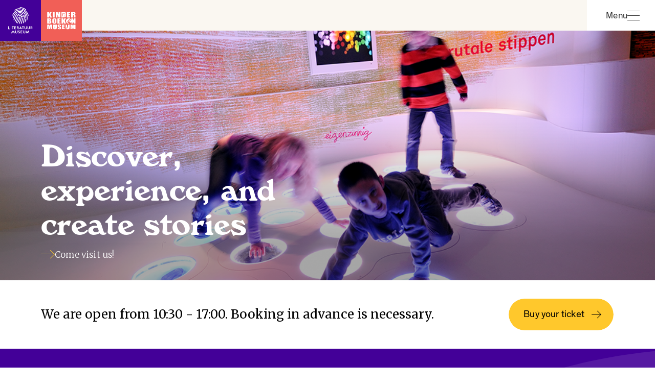

--- FILE ---
content_type: text/html; charset=UTF-8
request_url: http://literatuurmuseum.nl/en
body_size: 119233
content:
<!DOCTYPE html>
<html lang="en">
<head>
    <script>
        window.dataLayer = window.dataLayer || [];
        function gtag(){dataLayer.push(arguments);}
        gtag('consent', 'default', {"ad_storage":"denied","analytics_storage":"denied","ad_user_data":"denied","ad_personalization":"denied","functionality_storage":"granted","personalization_storage":"granted","security_storage":"granted"});
    </script>

    <script>
        (function (w, d, s, l, i) {
        w[l] = w[l] || [];
        w[l].push({ "gtm.start": new Date().getTime(), event: "gtm.js" });
        var f = d.getElementsByTagName(s)[0],
            j = d.createElement(s),
            dl = l != "dataLayer" ? "&l=" + l : "";
        j.async = true;
        j.src = "https://www.googletagmanager.com/gtm.js?id=" + i + dl;
        f.parentNode.insertBefore(j, f);
        })(window, document, "script", "dataLayer", "GTM-NFSQBF3");
    </script>

    <script type="text/plain" data-category="analytics">
        gtag('consent', 'update', {
            'analytics_storage': 'granted'
        });
    </script>

    <script type="text/plain" data-category="!analytics">
        gtag('consent', 'update', {
            'analytics_storage': 'denied'
        });
    </script>

    <script type="text/plain" data-category="marketing">
        gtag('consent', 'update', {
            'ad_storage': 'granted',
            'ad_personalization': 'granted',
            'ad_user_data': 'granted'
        });
    </script>

    <script type="text/plain" data-category="!marketing">
        gtag('consent', 'update', {
            'ad_storage': 'denied',
            'ad_personalization': 'denied',
            'ad_user_data': 'denied'
        });
    </script>

    <meta name="google-site-verification" content="kGPbTgtoGxf5tSb1n2_yB8gRjzGe_S1K07XnjxZv1Ow" />
    <meta charset="utf-8">
    <meta http-equiv="X-UA-Compatible" content="IE=edge">
    <meta name="viewport" content="width=device-width, initial-scale=1.0, maximum-scale=5.0, minimum-scale=1.0" />
    <meta name="description" content="Bezoek het museum voor jong en oud in Den Haag, bekijk vernieuwende online exposities in het LiteratuurLab of doorzoek het archief.">
    <base href="http://literatuurmuseum.nl/" />

            <title>Literatuurmuseum / Kinderboekenmuseum - Literatuurmuseum / Kinderboekenmuseum</title>
    
    <meta name="twitter:card" content="summary">
    <meta name="twitter:site" content="@litmuseum">
    <meta name="twitter:title" content="Literatuurmuseum / Kinderboekenmuseum">
    <meta name="twitter:description" content="Bezoek het museum voor jong en oud in Den Haag, bekijk vernieuwende online exposities in het LiteratuurLab of doorzoek het archief.">
    <meta name="twitter:creator" content="@litmuseum">
    <meta name="twitter:domain" content="literatuurmuseum.nl">
    
    <meta property="og:url" content="http://literatuurmuseum.nl/en">
    <meta property="og:title" content="Literatuurmuseum / Kinderboekenmuseum">
    <meta property="og:description" content="Bezoek het museum voor jong en oud in Den Haag, bekijk vernieuwende online exposities in het LiteratuurLab of doorzoek het archief.">
    <meta property="og:type" content="website">
    <meta property="og:site_name" content="Literatuurmuseum">
    
    <meta property="og:image" content="http://literatuurmuseum.nl/images/share.jpg">

    <meta property="og:image" content="http://literatuurmuseum.nl/images/share.jpg">
<link rel="apple-touch-icon" sizes="57x57" href="/favicon/apple-touch-icon-57x57.png">
<link rel="apple-touch-icon" sizes="60x60" href="/favicon/apple-touch-icon-60x60.png">
<link rel="apple-touch-icon" sizes="72x72" href="/favicon/apple-touch-icon-72x72.png">
<link rel="apple-touch-icon" sizes="76x76" href="/favicon/apple-touch-icon-76x76.png">
<link rel="apple-touch-icon" sizes="114x114" href="/favicon/apple-touch-icon-114x114.png">
<link rel="apple-touch-icon" sizes="120x120" href="/favicon/apple-touch-icon-120x120.png">
<link rel="apple-touch-icon" sizes="144x144" href="/favicon/apple-touch-icon-144x144.png">
<link rel="apple-touch-icon" sizes="152x152" href="/favicon/apple-touch-icon-152x152.png">
<link rel="apple-touch-icon" sizes="180x180" href="/favicon/apple-touch-icon-180x180.png">
<link rel="icon" type="image/png" href="/favicon/favicon-32x32.png" sizes="32x32">
<link rel="icon" type="image/png" href="/favicon/favicon-194x194.png" sizes="194x194">
<link rel="icon" type="image/png" href="/favicon/favicon-96x96.png" sizes="96x96">
<link rel="icon" type="image/png" href="/favicon/android-chrome-192x192.png" sizes="192x192">
<link rel="icon" type="image/png" href="/favicon/favicon-16x16.png" sizes="16x16">
<link rel="manifest" href="/favicon/manifest.json">
<link rel="mask-icon" href="/favicon/safari-pinned-tab.svg" color="#ff5a51">
<meta name="apple-mobile-web-app-title" content="Literatuurmuseum">
<meta name="application-name" content="Literatuurmuseum">
<meta name="msapplication-TileColor" content="#da532c">
<meta name="msapplication-TileImage" content="/favicon/mstile-144x144.png">
<meta name="theme-color" content="#1e1919">



    <meta name="facebook-domain-verification" content="r5y9uyfadhq3jl5nknvk0dej7372qx" />
    <meta property="fb:app_id" content="971008142992285">

    <link rel="preconnect" href="https://fonts.googleapis.com">
    <link rel="preconnect" href="https://fonts.gstatic.com" crossorigin>
    <link href="https://fonts.googleapis.com/css2?family=Merriweather:ital,wght@0,300;0,400;0,700;0,900;1,300;1,400;1,700;1,900&display=swap" rel="stylesheet">
    <script>document.documentElement.className += " js";</script>

            
        <link rel="stylesheet" href="https://cdnjs.cloudflare.com/ajax/libs/ionicons/2.0.1/css/ionicons.min.css" integrity="sha512-JApjWRnfonFeGBY7t4yq8SWr1A6xVYEJgO/UMIYONxaR3C9GETKUg0LharbJncEzJF5Nmiv+Pr5QNulr81LjGQ==" crossorigin="anonymous" referrerpolicy="no-referrer" />
    
            <link rel="stylesheet" href="/assets/build/main.aa982bf3cb4045f82b0c.css">
    
    
    
    <!--[if lt IE 9]>
    <script src="//oss.maxcdn.com/html5shiv/3.7.2/html5shiv.min.js"></script>
    <script src="//oss.maxcdn.com/respond/1.4.2/respond.min.js"></script>
    <![endif]-->
</head>

<body class="home" >
    <noscript><iframe src="https://www.googletagmanager.com/ns.html?id=GTM-NFSQBF3" height="0" width="0" style="display:none;visibility:hidden"></iframe></noscript>
    <div class="wrapper">

        <a class="skiplink" href="#content-anchor" data-router-disabled>Go straight to content</a>

<div class="c-navbar" data-navbar>
    <div class="c-navbar__inner">
        <a class="c-navbar__logo" aria-label="Link to homepage" href="http://literatuurmuseum.nl/en" data-router-disabled>
            <svg width="170" height="85" viewBox="0 0 170 85" fill="none" xmlns="http://www.w3.org/2000/svg">
    <path fill="#430098" d="M0 0h85v85H0z"/>
    <path fill="#F15F57" d="M85 0h85v85H85z"/>
    <path d="m49.498 33.327-.63.818-1.364 1.784c-.356.464-.78.516-1.232.147-.402-.33-.802-.663-1.203-.994a10.092 10.092 0 0 0-.218-.178c-.011.173-.024.319-.031.463-.074 1.643-.438 3.233-.885 4.807-.71 2.494-1.653 4.904-2.677 7.283-.217.507-.44 1.012-.666 1.515a.752.752 0 0 1-1.414-.08c-.064-.21-.02-.406.064-.603.563-1.328 1.142-2.65 1.677-3.99.803-2.011 1.5-4.059 1.979-6.178.229-1.01.398-2.03.42-3.068a7.18 7.18 0 0 0-.063-1.11c-.047-.35-.245-.626-.542-.828-.574-.392-1.197-.559-1.886-.419a1.494 1.494 0 0 0-.948.622c-.18.255-.423.383-.739.341a.745.745 0 0 1-.531-1.146 2.74 2.74 0 0 1 1.385-1.13c1.487-.536 2.8-.191 3.98.814.878.746 1.768 1.476 2.653 2.213.02.017.044.03.08.054.045-.053.091-.102.128-.154.722-.94 1.442-1.88 2.16-2.82.369-.48.896-.496 1.295-.036.41.473.6 1.045.728 1.64.237 1.103.268 2.221.199 3.342-.048.772-.092 1.547-.2 2.312a64.243 64.243 0 0 1-.587 3.528c-.382 1.926-.907 3.816-1.509 5.685-.133.41-.403.615-.793.601-.422-.015-.773-.422-.693-.837.062-.275.14-.545.232-.81a51.6 51.6 0 0 0 1.576-6.438c.202-1.146.376-2.303.426-3.47.035-.828.038-1.656.024-2.48-.008-.398-.091-.796-.14-1.193l-.055-.007Zm4.849 3.427c-.054-.74-.098-1.481-.165-2.22-.137-1.493-.558-2.91-1.147-4.283-1.02-2.357-2.681-4.14-4.859-5.467-1.115-.678-2.339-1.1-3.578-1.486a10.949 10.949 0 0 0-5.596-.262c-1.631.34-3.146.98-4.605 1.769-1.128.6-2.13 1.41-2.955 2.386-1.06 1.26-1.878 2.675-2.6 4.14-.75 1.53-1.377 3.104-1.987 4.688-.143.372-.3.739-.414 1.119-.133.446.233.905.701.913.36.007.61-.172.757-.543.52-1.294 1.02-2.597 1.563-3.882.65-1.542 1.402-3.036 2.35-4.42.627-.91 1.314-1.776 2.231-2.403 1.657-1.13 3.463-1.931 5.439-2.322a9.696 9.696 0 0 1 2.582-.158c.784.056 1.538.247 2.285.477 1.338.413 2.635.918 3.782 1.751 1.371.996 2.485 2.206 3.25 3.73.939 1.867 1.362 3.85 1.413 5.925.013.493-.004.987 0 1.48a.743.743 0 0 0 .71.737.73.73 0 0 0 .765-.637c.033-.341.007-.688.007-1.032h.071Zm-16.761-16.47c-3.258.742-5.942 2.442-8.162 4.905-1.396 1.552-2.48 3.308-3.36 5.195-.15.319-.304.645-.42.98a.737.737 0 0 0 .735.982c.363-.012.573-.228.709-.548a21.18 21.18 0 0 1 2.414-4.31c1.433-1.951 3.181-3.544 5.353-4.635 2.15-1.078 4.42-1.575 6.827-1.338 1.315.136 2.61.419 3.863.842.692.226 1.362.514 2.002.86.442.24.949.037 1.097-.425.116-.361-.038-.711-.413-.918-.84-.455-1.727-.82-2.644-1.089-1.627-.49-3.282-.82-4.695-.845-1.308.003-2.314.117-3.305.342l-.001.002Zm1.637 8.4c-1.466.608-2.553 1.633-3.314 3.016-.528.96-.947 1.969-1.339 2.99-.61 1.583-1.198 3.175-1.824 4.752a35.73 35.73 0 0 1-2.094 4.376c-.098.173-.178.352-.146.558a.764.764 0 0 0 .595.649.74.74 0 0 0 .818-.386c.3-.543.597-1.09.877-1.643.929-1.835 1.68-3.745 2.394-5.669.535-1.442 1.057-2.89 1.721-4.28.395-.828.87-1.59 1.588-2.183.832-.687 1.778-1.074 2.859-1.087 1.08-.014 2.027.353 2.867 1.019.494.394.925.861 1.279 1.385.148.216.337.369.608.388a.712.712 0 0 0 .707-.371c.162-.278.14-.56-.039-.828a7.843 7.843 0 0 0-1.323-1.522c-1.156-1.015-2.497-1.564-3.903-1.592-.878.005-1.66.149-2.33.427l-.001.002Zm17.996 8.43c-.063-.818-.11-1.64-.203-2.455a18.047 18.047 0 0 0-1.275-4.878c-.849-2.05-2.02-3.886-3.658-5.4a14.677 14.677 0 0 0-1.172-.956.743.743 0 0 0-1.123.268c-.173.342-.054.706.277.982.51.424 1.034.836 1.494 1.31 1.426 1.474 2.4 3.229 3.086 5.15a18.057 18.057 0 0 1 .802 8.81c-.101.611-.24 1.217-.365 1.824-.078.378.1.73.446.873.452.187.91-.064 1.039-.582.41-1.615.618-3.276.617-4.943l.035-.003Zm2.073-5.385c-.356-1.746-1.044-3.363-1.961-4.88-1.792-2.963-4.202-5.287-7.258-6.934a16.805 16.805 0 0 0-3.648-1.444c-.562-.15-1.06.299-.956.86.058.319.268.502.573.6.531.169 1.067.325 1.585.527 2.677 1.044 4.918 2.704 6.777 4.884 1.25 1.465 2.24 3.092 2.907 4.905.26.725.458 1.47.59 2.23a.746.746 0 0 0 .808.596c.407-.058.679-.373.67-.86-.02-.111-.048-.3-.087-.486v.002Zm-30.515 10.37a.739.739 0 0 0 .836-.402c.118-.25.217-.51.322-.765.893-2.165 1.755-4.336 2.683-6.483.868-2.006 1.938-3.895 3.453-5.502a.751.751 0 0 0-.89-1.192.75.75 0 0 0-.233.194c-.506.6-1.02 1.195-1.478 1.831-.999 1.39-1.766 2.914-2.428 4.486-.947 2.248-1.858 4.512-2.78 6.77-.036.104-.065.21-.086.319a.775.775 0 0 0 .601.744Zm6.174 3.587a73.91 73.91 0 0 0 3.314-7.923c.224-.637.427-1.274.62-1.921.087-.292-.052-.593-.3-.765-.446-.31-.992-.087-1.177.47-.292.875-.574 1.754-.893 2.619-.952 2.58-2.017 5.112-3.281 7.556-.23.446-.123.858.299 1.091.963.53 1.93 1.05 2.897 1.572a.755.755 0 0 0 1.103-.573.68.68 0 0 0-.319-.7c-.263-.17-.544-.31-.818-.46-.498-.272-.997-.542-1.513-.822.028-.058.046-.102.066-.145h.002Zm2.257-28.083c-1.93.373-3.712 1.127-5.372 2.175-.446.28-.876.58-1.3.892a.746.746 0 0 0 .633 1.319c.164-.058.318-.142.454-.25a16.935 16.935 0 0 1 3.423-1.92 12.962 12.962 0 0 1 4.968-.964c1.25 0 2.485.172 3.711.41a.747.747 0 0 0 .903-.595c.083-.404-.178-.794-.61-.881a20.744 20.744 0 0 0-3.995-.446 16.21 16.21 0 0 0-2.816.26h.001Zm4.325-2.53c-.438.02-.754.348-.749.77.005.422.338.74.778.737 1.232 0 2.46.13 3.665.386 2.179.451 4.227 1.233 6.076 2.485.613.414 1.183.896 1.761 1.361.43.348 1.03.216 1.222-.288.118-.31.035-.61-.255-.87a16.675 16.675 0 0 0-4.26-2.787c-2.469-1.133-5.066-1.712-7.776-1.793-.153-.002-.31-.007-.463 0h.002Zm19.32 54.089-.623-2.352-.829-3.121a.29.29 0 0 0-.08-.163c-.135-.086-.377.005-.447.154l-1.412 3.117-.127.277-.083-.168c-.49-1.083-.986-2.166-1.465-3.248-.089-.2-.236-.133-.372-.145-.136-.012-.127.103-.151.183l-1.458 5.487c-.014.055-.022.11-.036.177.058.008.099.017.14.018h.876c.117 0 .167-.044.196-.156.132-.503.271-1.004.408-1.505.128-.46.25-.918.383-1.408l.09.183 1.252 2.716c.044.097.084.172.215.172.13 0 .17-.076.215-.172.416-.906.834-1.811 1.252-2.716.023-.049.05-.095.09-.171.028.097.045.151.06.207.243.892.487 1.78.725 2.67.035.128.088.186.227.181.27-.01.541 0 .812-.004.056 0 .112-.01.185-.016-.016-.076-.028-.137-.044-.197h.002Zm-30.335 0c-.165-.625-.33-1.25-.497-1.876l-.956-3.595a.3.3 0 0 0-.08-.165c-.127-.087-.378.005-.445.153l-1.452 3.203c-.024.053-.055.105-.094.178a2.06 2.06 0 0 1-.074-.142l-1.07-2.362c-.141-.315-.285-.628-.426-.942-.078-.175-.23-.092-.35-.095-.044 0-.114.08-.131.136-.077.255-.139.51-.207.764l-1.264 4.766c-.015.053-.023.109-.038.19.352 0 .68-.003 1.008 0 .12 0 .176-.039.208-.16.238-.897.483-1.792.726-2.687.016-.058.035-.116.064-.22.05.109.083.175.113.24l1.225 2.66c.044.097.086.17.216.17s.172-.073.217-.17c.416-.906.833-1.812 1.252-2.717.022-.049.05-.095.09-.172.027.095.045.15.063.206.243.891.489 1.779.725 2.67.037.141.101.187.242.181.265-.01.53 0 .796 0 .056 0 .112-.008.191-.015-.024-.085-.036-.141-.052-.197v-.002Zm10.46-43.646c-.924.05-1.836.225-2.71.522-.38.135-.752.292-1.114.47a.747.747 0 0 0 .45 1.409c.119-.026.233-.067.34-.125 1.442-.67 2.96-.9 4.531-.752 1.325.128 2.5.662 3.524 1.5.475.388.906.828 1.342 1.264.351.349.862.358 1.161-.004a.742.742 0 0 0-.048-1.015c-.442-.456-.889-.915-1.377-1.32-1.558-1.29-3.347-1.978-5.385-1.99l-.715.04Zm6.678 12.589a1.93 1.93 0 0 0-.027-.22.757.757 0 0 0-.773-.582c-.383.026-.66.319-.718.73-.082.572-.157 1.146-.27 1.71a52.21 52.21 0 0 1-2.104 7.416c-.178.494-.382.978-.57 1.466a.748.748 0 0 0 .42.986c.378.156.798-.025.976-.42.042-.097.083-.195.123-.294a52.473 52.473 0 0 0 2.67-9.034c.116-.582.191-1.171.288-1.757l-.015-.001Zm-9 7.44a46.204 46.204 0 0 0 1.773-4.464c.65-1.898 1.21-3.822 1.583-5.797.088-.467-.166-.848-.614-.935-.397-.077-.78.212-.869.656-.038.191-.074.382-.116.573-.637 2.91-1.581 5.721-2.74 8.462-.143.337-.311.663-.44 1.005-.183.488.184.998.803.997.252 0 .476-.186.62-.498Zm27.678 12.492c.925-.405 1.153-1.412.835-2.165-.294-.697-.892-.975-1.602-1.014-.645-.036-1.294-.01-1.942-.016-.117 0-.157.04-.156.157.002 1.846.002 3.692 0 5.538 0 .127.047.163.167.16.281-.006.564-.01.844 0 .16.008.211-.042.21-.204-.008-.695-.004-1.39 0-2.085 0-.158.091-.225.231-.162a.32.32 0 0 1 .112.128c.436.721.873 1.442 1.303 2.165a.275.275 0 0 0 .278.156c.313-.009.627 0 .94 0h.215l-1.556-2.589c.058-.034.088-.055.122-.069h-.001Zm-1.641-2.033c0-.043.064-.115.103-.115.258-.007.517.004.774.032.333.047.51.267.516.586.006.352-.148.578-.491.637a5.145 5.145 0 0 1-.806.035c-.034 0-.094-.08-.097-.128-.011-.174-.004-.349-.004-.523 0-.175-.007-.35.005-.524Zm-26.81 2.032c.841-.401 1.202-1.315.835-2.166-.298-.695-.892-.973-1.603-1.012-.646-.036-1.295-.01-1.942-.016-.118 0-.157.042-.157.158.002 1.846.002 3.694 0 5.542 0 .115.035.16.155.158.287-.006.573-.01.86 0 .163.008.208-.047.206-.206-.007-.695 0-1.39 0-2.085 0-.157.094-.224.232-.16a.318.318 0 0 1 .111.128c.434.716.87 1.433 1.296 2.155a.298.298 0 0 0 .304.168c.308-.01.616 0 .923 0h.213l-1.553-2.594c.05-.03.084-.052.12-.07Zm-1.643-2.032c0-.043.064-.117.1-.117.259-.007.518.004.776.032.334.047.51.264.516.583.008.356-.142.579-.488.637-.263.045-.537.035-.806.036-.034 0-.095-.078-.098-.122-.011-.174-.005-.35-.005-.525 0-.174-.006-.347.005-.524Zm-1.13 9.505c0 .61.007 1.22 0 1.83.004.263-.081.519-.24.728-.313.398-.743.437-1.198.357-.407-.073-.66-.333-.76-.725a2.74 2.74 0 0 1-.076-.644 261.15 261.15 0 0 1 0-3.36c0-.146-.046-.19-.192-.19-.291.01-.583.006-.875 0-.108 0-.154.033-.154.145.01 1.252-.01 2.505.037 3.755.026.727.348 1.342.994 1.739.526.322 1.107.378 1.705.318a2.187 2.187 0 0 0 1.08-.394c.63-.455.88-1.11.896-1.847.026-1.188.008-2.377.012-3.567 0-.112-.042-.149-.15-.147-.292.005-.584.01-.876 0-.16-.007-.197.054-.195.202.007.6 0 1.199 0 1.799h-.007Zm12.91-.018v1.847c.003.074.013.148.028.22.108.683.402 1.249 1.016 1.61.436.255.912.329 1.41.319 1.338-.035 2.184-.88 2.23-2.204.042-1.203.01-2.408.015-3.613 0-.115-.034-.16-.154-.157-.282.006-.563.01-.844 0-.157-.007-.21.037-.208.202.008.929.006 1.857 0 2.785 0 .308-.01.615-.028.921a1.135 1.135 0 0 1-.231.65c-.313.398-.743.44-1.197.358-.412-.074-.67-.336-.764-.738a3.153 3.153 0 0 1-.08-.692 256.592 256.592 0 0 1 0-3.294c0-.141-.035-.198-.187-.191a9.7 9.7 0 0 1-.828 0c-.16-.007-.191.053-.191.2.007.595 0 1.19 0 1.785l.013-.008Zm7.535-8.659v-1.83c0-.096-.01-.164-.134-.162-.313.005-.627.004-.94 0-.098 0-.133.041-.127.134.004.069 0 .138 0 .207-.008 1.183-.009 2.367-.03 3.549-.01.565-.36.946-.91 1.043-.56.097-1.074-.15-1.242-.647a2.59 2.59 0 0 1-.117-.796 171.604 171.604 0 0 1 0-3.295c0-.154-.045-.203-.198-.197-.281.01-.563.008-.844 0-.127 0-.163.042-.163.165.005 1.195-.01 2.39.012 3.583.012.664.239 1.258.76 1.707.372.319.817.465 1.298.506.642.054 1.254-.041 1.785-.44.585-.446.818-1.07.846-1.777.023-.583.005-1.167.005-1.751l-.001.001Zm6.279.014v-1.831c0-.127-.035-.18-.17-.176-.276.008-.553.01-.829 0-.157-.006-.21.036-.208.203.008.97.006 1.942 0 2.913 0 .27-.012.54-.029.81-.034.541-.364.907-.892 1.007-.574.106-1.104-.154-1.264-.66a2.794 2.794 0 0 1-.11-.797 181.033 181.033 0 0 1 0-3.28c0-.155-.048-.202-.2-.196-.27.01-.542.011-.812 0-.159-.007-.195.052-.191.201.005 1.05 0 2.102.004 3.152-.002.218.01.435.034.65.075.574.29 1.083.748 1.466.372.31.812.453 1.288.493.613.051 1.2-.034 1.716-.395.624-.437.876-1.079.907-1.81.024-.582.005-1.167.005-1.75h.003ZM42.833 69.19c0 .112.008.19.158.19 1.157-.003 2.315-.003 3.473 0 .122 0 .155-.055.153-.165 0-.228-.006-.456 0-.684.005-.137-.042-.183-.183-.181-.727.006-1.455 0-2.182 0-.205 0-.205 0-.205-.212 0-.36.006-.722 0-1.083-.004-.144.036-.19.185-.19.696.006 1.392 0 2.088.004.13 0 .18-.04.175-.172a8.217 8.217 0 0 1 0-.653c.008-.159-.045-.212-.208-.21-.68.008-1.36 0-2.04.007-.146 0-.208-.03-.201-.192.012-.296.003-.594.004-.891 0-.22 0-.22.214-.22.706 0 1.412-.005 2.118 0 .15 0 .212-.041.205-.198-.01-.206 0-.414 0-.62 0-.208 0-.214-.21-.214h-3.333c-.208 0-.21 0-.21.213v2.707l-.001 2.764ZM29.75 60.527c0 .11.015.176.153.175 1.158-.005 2.315-.005 3.472 0 .113 0 .15-.042.15-.15-.004-.222 0-.445 0-.668 0-.206-.006-.21-.218-.21h-2.183c-.127 0-.175-.038-.173-.172.008-.366.01-.733 0-1.098-.004-.151.037-.202.191-.2.685.009 1.37 0 2.055.007.15 0 .212-.04.203-.197-.01-.207 0-.414 0-.62 0-.208 0-.215-.209-.215-.685 0-1.37-.005-2.054 0-.15 0-.192-.046-.185-.191.01-.302 0-.605 0-.907 0-.211 0-.212.21-.212.712 0 1.424-.003 2.135 0 .14 0 .202-.04.195-.191a7.712 7.712 0 0 1 0-.652c.006-.147-.048-.191-.191-.191-1.115.005-2.23.005-3.345 0-.16 0-.207.045-.206.206.007.908 0 1.815 0 2.723.001.923.002 1.841 0 2.759v.004Zm11.272.165c.041 0 .095-.063.116-.107.105-.226.213-.452.296-.686.057-.162.15-.2.309-.196.51.01 1.02 0 1.529.005.195 0 .432-.053.574.037.141.09.2.319.246.502.096.378.31.52.697.458.21-.033.429-.006.672-.006-.038-.094-.06-.158-.087-.22a3532.67 3532.67 0 0 0-2.427-5.47c-.027-.063-.08-.138-.136-.153-.218-.059-.304-.01-.394.191l-2.422 5.47c-.021.049-.036.098-.064.177.381 0 .737.003 1.091-.006v.004Zm.934-2.023.736-1.713.737 1.713h-1.473Zm-2.2 10.813c.069-.005.137-.015.204-.03.733-.155 1.25-.559 1.416-1.311.167-.753-.029-1.402-.684-1.841-.337-.228-.719-.386-1.074-.587-.202-.114-.414-.225-.583-.382-.327-.3-.183-.794.247-.905.29-.082.601-.045.865.101.25.141.47.339.706.51a.674.674 0 0 0 .15.06.521.521 0 0 0 .042-.142c-.006-.281-.037-.564-.022-.843.013-.23-.089-.355-.276-.446-.603-.297-1.233-.362-1.87-.15-.861.287-1.284 1.121-1.019 1.98.128.418.427.708.788.926.28.17.585.3.872.46a2.6 2.6 0 0 1 .498.335c.224.208.246.486.163.764-.076.26-.27.394-.53.446-.241.042-.49.017-.718-.072-.383-.133-.668-.402-.93-.701a.85.85 0 0 0-.158-.111.986.986 0 0 0-.05.19c-.018.324-.015.648-.05.97a.318.318 0 0 0 .172.35 2.853 2.853 0 0 0 1.573.43c.088-.003.178 0 .268-.005v.004ZM52.51 40.207c-.165.94-.319 1.883-.538 2.809-.198.828-.481 1.637-.73 2.452-.136.442.053.852.465.995.391.136.796-.067.956-.486.094-.248.179-.5.262-.752a27.24 27.24 0 0 0 1.103-4.976.732.732 0 0 0-.747-.82c-.422.006-.686.295-.771.778Zm-4.194 15.86c0-.15.038-.206.195-.2.344.01.69 0 1.035.004.127 0 .183-.031.177-.17a9.518 9.518 0 0 1 0-.7c0-.115-.032-.16-.153-.16-1.236.003-2.473.003-3.71 0-.122 0-.157.048-.155.16 0 .227.006.456 0 .683-.005.136.04.192.181.187.324-.008.648 0 .971 0 .25 0 .25 0 .25.255v2.562c0 .605.004 1.21 0 1.814 0 .139.033.201.188.192.28-.013.562-.011.843 0 .149.005.192-.046.188-.192-.007-.742-.003-1.485 0-2.229s-.004-1.467-.01-2.205Zm-21.132 0c0-.155.051-.2.201-.197.345.01.69 0 1.035.004.117 0 .176-.034.171-.163a11.693 11.693 0 0 1 0-.701c0-.124-.043-.166-.167-.165-1.232.003-2.464.003-3.696 0-.128 0-.165.051-.162.17.005.212 0 .424 0 .637 0 .213 0 .22.223.22h1.02c.113 0 .17.038.157.157-.004.047 0 .095 0 .143v4.249c0 .313-.017.276.27.278h.653c.315 0 .294.042.294-.286v-2.117c.004-.746.008-1.489.001-2.228Zm-10.241 4.448c0 .132.026.188.174.187 1.242-.006 2.484-.006 3.725 0 .123 0 .171-.037.167-.163-.007-.217 0-.435 0-.652 0-.218 0-.214-.212-.214h-2.39c-.262 0-.262 0-.262-.255 0-1.458 0-2.917.003-4.376 0-.153-.044-.203-.198-.197-.27.011-.54.011-.811 0-.154-.006-.198.045-.198.198.007.912.004 1.825.004 2.739 0 .914.002 1.818-.002 2.73v.003Zm6.487-5.478c0-.143-.04-.197-.19-.19-.293.01-.585.006-.877 0-.119 0-.156.043-.156.158v5.541c0 .116.037.161.156.159.287-.007.573-.011.86 0 .163.007.207-.047.206-.207-.007-.907-.003-1.814-.003-2.722 0-.908-.002-1.83.004-2.743v.004ZM141.842 41.484c-.241.242-.468.46-.686.688a.195.195 0 0 0-.031.08.208.208 0 0 0 .003.086c.111.438.223.877.352 1.31.043.1.114.186.203.248.087.061.181.109.282.142.352.135.529.396.519.768-.014.51.235.877.604 1.193.317.272.625.552.937.83.027.03.051.061.074.094a.68.68 0 0 1-.161-.023c-.393-.194-.785-.387-1.173-.589-.281-.146-.455-.39-.578-.675-.035-.083-.064-.169-.096-.254-.114-.307-.32-.525-.641-.607-.397-.102-.622-.368-.744-.74-.064-.196-.121-.394-.185-.59-.016-.052-.036-.101-.06-.172a.63.63 0 0 0-.087.083 2.386 2.386 0 0 0-.399 1.693c.221 1.644 1.219 2.684 2.65 3.38.094.047.192.087.292.122.098.034.14.085.101.191-.044.121-.071.253-.121.373-.08.196-.187.25-.458.216-.916-.121-1.811-.32-2.624-.783-1.414-.803-2.367-1.985-2.657-3.594-.575-3.205 1.312-6.06 4.49-6.75 1.804-.391 3.402.125 4.862 1.191a5.32 5.32 0 0 1 1.712 2.09.176.176 0 0 0 .08.085c.003-.056.008-.112.008-.168 0-.958 0-1.915-.003-2.872 0-.142.043-.181.181-.177.855.013 1.71.023 2.565.021.257 0 .407.106.506.34.623 1.478 1.255 2.953 1.885 4.429.019.047.044.092.067.138l.042-.009c0-.06.008-.12.008-.185v-4.535c0-.197 0-.197.2-.197.905 0 1.811 0 2.716-.003.135 0 .17.042.17.173-.004 3.466-.004 6.933 0 10.4 0 .132-.038.172-.171.171-.9-.006-1.801-.004-2.701-.005-.311 0-.394-.054-.51-.344l-.829-2.056a527.38 527.38 0 0 0-.928-2.293c-.019-.049-.044-.095-.067-.143l-.039.005c-.003.06-.009.121-.009.182 0 1.486-.004 2.972 0 4.458 0 .153-.039.197-.194.196-.905-.007-1.811-.007-2.717 0-.139 0-.181-.04-.181-.182.006-1.002 0-2.005 0-3.008a.42.42 0 0 0-.034-.195l-.091.118a5.054 5.054 0 0 1-1.751 1.517c-.161.08-.337.122-.517.121-.205 0-.362-.143-.472-.314-.309-.484-.611-.971-.917-1.456a3604.97 3604.97 0 0 0-2.558-4.045c-.025-.043-.063-.09-.119-.168Zm1.037-.557c.04.066.061.11.09.151l.589.875c.051.076.113.08.195.038.124-.065.254-.12.387-.166.466-.15.856.074.974.553.087.356-.068.637-.284.895-.217.26-.219.259-.017.545.012.016.022.033.035.049.152.192.323.231.543.131.429-.192.712-.532.928-.934.168-.314.269-.641.21-1.011-.146-.898-.717-1.527-1.602-1.702-.766-.15-1.403.196-2.048.576Zm-21.152-10.954c-.021-.036-.047-.071-.065-.109l-1.328-2.841c-.292-.624-.585-1.248-.871-1.875-.096-.21-.233-.31-.478-.308-.981.011-1.962.007-2.943 0-.139 0-.192.03-.192.182.004 3.688.004 7.376 0 11.065 0 .15.039.197.193.196 1.042-.006 2.083 0 3.124 0 .207 0 .206 0 .206-.208l-.008-4.746v-.171l.037-.008c.022.036.043.073.061.11.417.965.834 1.93 1.249 2.896.266.614.533 1.227.793 1.844.083.198.198.291.431.289 1.056-.012 2.113-.006 3.169 0 .138 0 .181-.04.181-.182.005-1.98.019-3.959.025-5.938.005-1.713 0-3.426.007-5.14 0-.149-.045-.186-.188-.184-1.062.012-2.123.018-3.184.026-.199 0-.2 0-.199.199l.027 4.7v.192l-.047.01Zm32.902.32c.107.036.214.07.32.11.262.1.532.185.785.307.596.29.866.81.876 1.444.023 1.324.008 2.65.013 3.974 0 .121-.042.155-.158.155a476.3 476.3 0 0 0-3.381 0c-.133 0-.158-.05-.157-.17 0-1.153 0-2.306-.005-3.46a7.27 7.27 0 0 0-.054-.872c-.06-.509-.248-.666-.771-.7-.461-.029-.461-.029-.461.432v.408c-.009 1.395-.019 2.79-.023 4.186 0 .14-.044.181-.181.178a387.433 387.433 0 0 0-3.608 0c-.145 0-.188-.041-.188-.187.003-1.592 0-3.184 0-4.776 0-2.046.003-4.091.01-6.137 0-.277.06-.338.333-.338h5.826c.458 0 .913.086 1.339.255.806.321 1.241.945 1.407 1.773.14.699.113 1.398-.02 2.097-.108.57-.45.92-.996 1.072-.275.077-.557.126-.836.188a.636.636 0 0 0-.067.021l-.003.04ZM151.636 28v1.148c0 .072-.007.15.103.142.225-.015.451-.017.674-.046.284-.037.463-.213.483-.498.034-.43.04-.862.019-1.294-.029-.423-.265-.633-.682-.697-.148-.023-.302-.02-.449-.032-.112-.01-.149.035-.148.146.003.375 0 .753 0 1.13Zm-44.414-3.157h-3.079c-.353 0-.471.085-.604.412a928.747 928.747 0 0 1-1.465 3.657.701.701 0 0 1-.13.16.777.777 0 0 1-.055-.2 614.21 614.21 0 0 1 0-3.84c0-.143-.035-.19-.184-.189-1.187.006-2.374.006-3.562 0-.157 0-.193.048-.193.198.005 3.683.005 7.366 0 11.05 0 .152.042.195.195.194 1.137-.007 2.274-.004 3.411-.004.291 0 .333-.041.333-.33v-4.082a.689.689 0 0 1 .004-.15.322.322 0 0 1 .06-.09c.03.02.057.045.082.071a.288.288 0 0 1 .031.085l1.383 4.166c.095.281.171.33.464.33h3.547c.048 0 .096-.005.16-.009l-.067-.186a5085.08 5085.08 0 0 0-2.257-5.635 1.068 1.068 0 0 1 .008-.876 674.162 674.162 0 0 0 1.553-3.488c.181-.404.355-.809.543-1.244h-.178Zm20.317 5.727v-5.532c0-.196 0-.196.201-.196 1.363 0 2.726-.018 4.089.009 1.027.02 2.058.043 3.071.263.573.124 1.077.356 1.425.853.222.326.349.708.366 1.103.12 1.967.068 3.937.056 5.906.005.468-.029.935-.103 1.397-.161.918-.765 1.427-1.649 1.628-.721.16-1.456.241-2.194.246-1.691.023-3.382.037-5.069.06-.15 0-.197-.035-.196-.191.005-1.849.007-3.697.003-5.546Zm3.287 3.854.041-.02c-.582-2.51-.525-5.018.043-7.525a1.01 1.01 0 0 0-.222.169 3.885 3.885 0 0 0-.767 1.077c-.639 1.335-.724 2.721-.362 4.146.188.743.526 1.412 1.063 1.97.062.065.135.122.204.183Zm2.548-4.531c.845-.003 1.524-.669 1.525-1.49 0-.84-.68-1.532-1.504-1.53a1.504 1.504 0 0 0-1.117.407 1.515 1.515 0 0 0-.016 2.19 1.512 1.512 0 0 0 1.112.423Zm.566 2.828h.029c0-.312.004-.624 0-.936 0-.16-.032-.316-.195-.396-.25-.12-.483.038-.483.356-.011.8-.01 1.598-.005 2.398 0 .242.126.35.344.344.2-.005.312-.13.314-.362-.002-.468-.004-.936-.004-1.404Zm-30.804 22.994c-.015-.053-.032-.104-.043-.157-.061-.279-.125-.558-.182-.839-.202-1.014-.399-2.028-.603-3.042-.068-.334-.238-.469-.584-.47-1.207 0-2.415 0-3.622-.003-.121 0-.152.043-.153.158-.005 1.395-.018 2.79-.022 4.186 0 .644.015 1.29.014 1.934 0 .972-.006 1.944-.02 2.917 0 .151.042.2.197.198.815-.007 1.63-.004 2.444-.004.204 0 .204 0 .204-.211v-5.698a.356.356 0 0 1 .004-.134c.019-.045.066-.114.095-.112a.177.177 0 0 1 .078.03.178.178 0 0 1 .057.061c.038.145.051.297.078.445l.711 3.819c.097.518.198 1.035.302 1.552.028.14.092.265.261.267.468 0 .936.009 1.403-.004.298-.008.366-.074.423-.367.164-.853.325-1.706.483-2.56.193-1.048.384-2.094.574-3.14.018-.098.136-.156.198-.09.03.049.043.107.037.164v5.773c0 .205 0 .205.21.205h2.355c.223 0 .225 0 .225-.223l.025-8.992c0-.148-.053-.174-.184-.173-.911.004-1.821 0-2.732 0h-.951c-.238 0-.324.075-.369.307-.09.458-.177.917-.271 1.375-.18.88-.363 1.759-.548 2.638a1.791 1.791 0 0 1-.06.19h-.034Zm48.354-.006c-.093-.436-.189-.871-.276-1.308-.181-.907-.355-1.814-.539-2.72-.071-.349-.236-.475-.592-.475-1.203 0-2.405 0-3.608-.004-.128 0-.161.042-.161.165 0 3.008-.001 6.016-.005 9.024 0 .199 0 .2.204.2h2.415c.202 0 .202 0 .202-.198V54.574c0-.026.005-.05.015-.074a.172.172 0 0 1 .046-.06.16.16 0 0 1 .15.02.34.34 0 0 1 .051.17c.037.211.066.425.105.638.196 1.051.393 2.102.592 3.153l.362 1.909c.026.134.085.272.237.275.497.008.996.009 1.493-.011.25-.01.309-.081.356-.328.194-1.02.385-2.042.574-3.065.164-.888.323-1.778.488-2.666a.155.155 0 0 1 .034-.06.155.155 0 0 1 .055-.04c.035-.013.108 0 .121.024.019.051.027.106.021.16v5.774c0 .197 0 .198.203.198h2.355c.241 0 .252-.005.251-.256 0-.383-.015-.765-.015-1.149 0-1.44.012-2.881.015-4.322 0-1.169 0-2.338.005-3.507 0-.121-.037-.157-.156-.155-.458.006-.916 0-1.374 0h-2.324c-.235 0-.336.076-.377.285-.133.68-.259 1.361-.399 2.04-.141.694-.296 1.385-.446 2.077a.95.95 0 0 1-.034.104l-.044.001ZM97.94 43.816v-2.81c0-.736-.008-1.472-.013-2.207v-.12c.006-.25.055-.3.306-.303 1.092-.007 2.183-.018 3.275-.017.664 0 1.328-.006 1.992.034.613.038 1.218.156 1.751.488.627.39.98.971 1.061 1.693.042.445.042.893 0 1.338-.047.611-.431.962-.993 1.138-.172.054-.347.102-.517.161a.59.59 0 0 0-.137.096.645.645 0 0 0 .136.093c.297.107.603.193.892.317.507.218.795.621.866 1.165.041.309.062.62.06.931-.005.545-.007 1.089-.06 1.628-.073.729-.677 1.352-1.402 1.468-.43.071-.865.111-1.302.12-1.91.031-3.821.045-5.732.061-.198 0-.198 0-.198-.199v-5.079l.016.004Zm3.705 1.965v1.345c0 .107.034.159.148.151.115-.007.232 0 .347 0 .471-.006.731-.223.762-.695.033-.516.036-1.036.029-1.553-.004-.35-.177-.59-.469-.665-.202-.05-.416-.053-.625-.074-.139-.014-.196.043-.193.191.006.435.001.868.001 1.3Zm1.245-4.448h-.017c0-.181.006-.363 0-.544-.014-.334-.157-.514-.483-.576-.181-.035-.369-.026-.554-.039-.13-.008-.187.06-.187.181v2.131c0 .096.043.139.138.133.206-.011.412-.01.615-.037.236-.031.464-.207.451-.495-.012-.25.022-.502.037-.753Zm33.624-2.975h-2.867c-.362 0-.471.076-.609.42-.452 1.128-.906 2.257-1.362 3.385a.721.721 0 0 1-.129.165.833.833 0 0 1-.046-.19 724.85 724.85 0 0 1 0-3.613c0-.103-.006-.17-.141-.17-1.137.004-2.274.004-3.411 0-.104 0-.142.035-.14.14.006.236 0 .473 0 .71v9.687c0 .2 0 .2.199.2h3.139c.298 0 .353-.057.353-.352v-3.824a.806.806 0 0 1 .052-.199.77.77 0 0 1 .115.175c.423 1.267.844 2.536 1.262 3.805.113.34.19.395.544.395h3.394c-.033-.088-.054-.148-.078-.207-.703-1.761-1.407-3.521-2.113-5.281a.94.94 0 0 1 0-.774c.468-1.048.935-2.096 1.399-3.145.192-.43.379-.864.578-1.32-.06-.002-.099-.007-.139-.007Zm-27.871 5.489c0-.666-.004-1.33 0-1.996 0-.367-.011-.739.036-1.101.128-.986.658-1.693 1.569-2.09.636-.274 1.312-.399 2.002-.46a7.338 7.338 0 0 1 3.057.367c1.041.358 1.657 1.089 1.811 2.184.046.332.036.674.038 1.012.003 1.435.006 2.87 0 4.307.004.45-.087.894-.266 1.306-.373.834-1.041 1.322-1.885 1.598-.862.282-1.751.36-2.649.295-.779-.057-1.545-.196-2.239-.59-.888-.501-1.382-1.27-1.441-2.28-.05-.847-.038-1.702-.053-2.552h.02Zm3.629-.332c0 .7-.003 1.4 0 2.1 0 .432.016.865.03 1.298.011.349.229.581.552.604.335.022.576-.16.623-.515.035-.294.05-.59.046-.887-.002-1.863-.01-3.725-.021-5.588 0-.389-.201-.586-.581-.605-.326-.013-.582.17-.617.452-.019.155-.029.31-.03.466-.003.89-.002 1.784-.002 2.675Zm26.555-13.009v5.488c0 .229.051.284.267.285l6.429.028c.132 0 .175-.035.174-.17-.007-.614 0-1.229 0-1.844 0-.229 0-.228-.231-.23-.85-.007-1.7-.019-2.55-.023-.133 0-.155-.057-.154-.172.004-.736.006-1.472 0-2.207 0-.156.052-.195.201-.195.714 0 1.428-.011 2.142-.015.121 0 .168-.035.166-.163a96.414 96.414 0 0 1 0-1.784c0-.114-.027-.159-.151-.16-.725-.003-1.449-.02-2.174-.022-.144 0-.181-.05-.181-.181.006-.615.005-1.23.007-1.845 0-.194.011-.203.208-.203.764 0 1.529-.008 2.294 0 .143 0 .177-.046.176-.182-.007-.584 0-1.17 0-1.753 0-.252-.061-.312-.311-.312-2.037 0-4.075 0-6.113-.003-.152 0-.195.04-.195.195.005 1.823.006 3.647.004 5.471l-.008-.003Zm-25.258 24.626V51.49c0-.2-.043-.247-.238-.276a.882.882 0 0 0-.15-.007c-.548.006-1.096.016-1.645.017-.266 0-.532-.018-.798-.015-.267.002-.342.091-.346.347v.318l-.009 5.183c0 .539-.014 1.078.016 1.615.037.66.302 1.213.913 1.533.313.16.638.295.971.405.845.291 1.718.284 2.596.218.674-.051 1.309-.258 1.913-.553.49-.242.833-.616.958-1.157a3.74 3.74 0 0 0 .103-.774c.01-.594-.01-1.189-.011-1.783-.005-1.597-.008-3.194-.01-4.79 0-.106 0-.212-.004-.318a.211.211 0 0 0-.176-.216 1.137 1.137 0 0 0-.238-.03h-2.474c-.235.016-.288.07-.288.308 0 .952.001 1.904.004 2.856 0 .036.004.07.004.106l.023 4.322v.015c-.032.357-.236.572-.552.583-.317.01-.521-.174-.579-.517a1.07 1.07 0 0 1-.009-.196v-3.552h.026Zm22.694-.362v-3.235c0-.264.064-.326.33-.326.473 0 .946-.005 1.419 0 .241 0 .483.05.683.2a.868.868 0 0 1 .204.234c.087.137.07.271-.031.405-.162.215-.128.384.093.536.038.026.078.049.113.077.121.095.126.177.031.296-.277.349-.277.349.061.642.15.132.165.242.053.41-.209.316-.162.465.188.6.146.056.172.163.066.28a.534.534 0 0 1-.065.06c-.218.2-.227.338-.035.567l.05.06c.192.22.194.253.024.495a3.1 3.1 0 0 0-.052.074c-.121.17-.103.237.08.327.354.175.391.311.177.651-.11.173-.07.318.113.41.05.024.104.038.153.06.141.072.164.192.051.302-.128.126-.265.242-.194.451.074.221.247.323.458.369a.69.69 0 0 0 .56-.116c.195-.136.216-.317.069-.505-.022-.027-.046-.052-.068-.08-.121-.155-.114-.247.035-.372.031-.026.065-.048.097-.073.181-.14.196-.29.054-.466-.034-.043-.074-.083-.106-.128-.094-.133-.073-.254.057-.354l.037-.025c.271-.191.281-.293.049-.537-.189-.2-.181-.303.041-.461.277-.201.29-.322.06-.57-.142-.152-.15-.229-.014-.392.079-.096.181-.176.265-.268.134-.144.112-.256-.066-.342-.297-.145-.304-.194-.06-.424.212-.2.218-.32.026-.54-.202-.231-.192-.336.051-.532.217-.176.224-.282.03-.484-.181-.187-.181-.32.01-.5.206-.191.474-.3.754-.307.664-.028 1.328-.03 1.992-.032.199 0 .263.083.263.302v3.4c0 .61.026 1.22.02 1.83-.006.653-.033 1.306-.06 1.96-.034.85-.453 1.425-1.246 1.731a5.51 5.51 0 0 1-1.595.36c-.455.041-.912.06-1.369.054-.899-.028-1.796-.104-2.636-.473-.716-.315-1.116-.883-1.15-1.653-.061-1.317-.069-2.636-.098-3.954l.028.005Zm1.621 4.4a1.074 1.074 0 0 0 .987-1.493 1.089 1.089 0 0 0-.585-.58 1.069 1.069 0 0 0-1.17.24 1.076 1.076 0 0 0 .768 1.833Zm-18.554-15.4c0 1.718-.001 3.436-.003 5.153 0 .132.036.175.17.172.583-.01 1.167-.015 1.751-.016 1.409-.003 2.818-.006 4.226-.006.254 0 .302-.05.302-.303 0-.524-.003-1.048-.005-1.572 0-.228 0-.227-.231-.228-.77-.006-1.539-.008-2.309-.018-.205 0-.207-.014-.205-.218.006-.67.018-1.339.017-2.009 0-.151.038-.2.193-.199.659.007 1.318 0 1.977 0 .127 0 .164-.04.162-.164a64.636 64.636 0 0 1 0-1.647c0-.139-.049-.168-.176-.168-.664 0-1.328-.017-1.992-.02-.121 0-.164-.034-.163-.16.006-.58.007-1.159 0-1.738 0-.147.044-.188.188-.188.709 0 1.418-.016 2.127-.018.132 0 .173-.042.172-.175a51.154 51.154 0 0 1 0-1.707c0-.155-.044-.194-.195-.194-1.887.005-3.773.003-5.66.004-.261 0-.314.055-.314.321v5.094l-.032.005Zm7.443 10.677c.105 0 .141-.036.14-.14-.005-.364.016-.726-.006-1.089a2.522 2.522 0 0 0-.144-.703c-.245-.66-.777-1.006-1.413-1.215-.514-.169-1.046-.23-1.585-.258-.785-.04-1.57-.017-2.339.138-.872.175-1.489.654-1.69 1.555a5.705 5.705 0 0 0-.127 1.18c.004.265.057.528.157.774.265.678.751 1.175 1.385 1.519.721.39 1.446.77 2.177 1.142.543.273.793.699.769 1.3-.016.386-.231.642-.615.672a.641.641 0 0 1-.704-.53c-.042-.193-.029-.399-.036-.6-.008-.24-.07-.315-.302-.316-.819-.005-1.64 0-2.46-.005-.116 0-.146.05-.142.157.012.302.021.605.024.907.006.3.121.588.322.81.343.405.794.644 1.286.81 1.153.392 2.329.393 3.51.168.508-.096.994-.28 1.369-.654.758-.755.865-1.678.579-2.654-.191-.654-.664-1.107-1.25-1.434-.793-.446-1.601-.866-2.396-1.309-.627-.35-.857-.873-.72-1.572.083-.423.374-.704.741-.709.449-.006.69.226.698.682.006.347 0 .695 0 1.043 0 .256.076.33.335.33h1.192c.419-.001.832-.004 1.245 0Zm-13.358-23.89.003-5.544c0-.132-.037-.173-.17-.172-1.208.004-2.415.004-3.623 0-.13 0-.171.035-.172.17-.006 3.697-.016 7.393-.029 11.09 0 .14.039.182.181.182 1.197-.005 2.393-.005 3.59 0 .153 0 .197-.04.196-.194a1132.91 1132.91 0 0 1-.004-5.53l.028-.001Zm20.675 22.47c.114 0 .161-.027.16-.152-.008-.448 0-.897-.005-1.345 0-.218-.105-.324-.323-.324h-4.935c-.121 0-.156.039-.154.156.005.358 0 .716 0 1.074l-.025 7.827c0 .25.092.354.322.354h5.176c.121 0 .157-.036.156-.155a56.557 56.557 0 0 1 0-1.542c0-.133-.052-.157-.17-.157-.689.004-1.378 0-2.067 0-.139 0-.181-.045-.181-.181.008-.59.011-1.178.008-1.768 0-.143.048-.193.193-.192.563.005 1.127 0 1.691 0 .132 0 .175-.038.172-.172-.01-.463-.012-.926-.007-1.39 0-.132-.036-.174-.17-.173-.563.006-1.127-.003-1.691 0-.131 0-.173-.042-.17-.175.008-.397 0-.796 0-1.194v-.496c.694.003 1.357 0 2.02.005Zm.057-24.917c-.136-.384-.461-.57-.897-.514a.793.793 0 0 0-.664.698c-.029.31.145.637.387.719l.403-.631.428.654a.8.8 0 0 0 .343-.926Zm4.208 29.981a.473.473 0 1 0-.947-.007.473.473 0 0 0 .947.007Z" fill="#fff"/>
  </svg>
        </a>

        

        
        <button class="c-navbar__toggler  c-navbar__toggler--spaced " type="button" aria-controls="navbar-collapse" aria-expanded="false" data-label-open="Menu" data-label-close="Close" data-navbar-toggler>
            <span data-navbar-toggler-label>Menu</span>
            <div class="c-nav-icon">
                <div class="c-nav-icon__bar c-nav-icon__bar--first"></div>
                <div class="c-nav-icon__bar c-nav-icon__bar--middle"></div>
                <div class="c-nav-icon__bar c-nav-icon__bar--last"></div>
            </div>
        </button>

        <div class="c-navbar__collapse" id="navbar-collapse" tabindex="-1" role="dialog" data-navbar-collapse>
            <div class="c-navbar__collapse__inner">
                <div class="c-navbar__collapse__menus">
                    <div class="c-navbar__menu">
                        <div>
                        <img class="c-nav__aside__visual c-nav__aside__visual--default" src="/images/nav/default.jpg" alt="">
                        <ul class="c-nav-list c-nav-list--main">
                            <li class="c-nav-list__item">
                                <a href="http://literatuurmuseum.nl/en/visit-us" class="c-nav-list__link first" data-router-disabled>
                                    <span data-navbar-link>Visit us <svg width="8" height="13" viewBox="0 0 8 13" fill="none" xmlns="http://www.w3.org/2000/svg">
    <path d="M1.44276 12.8976C1.29727 13.0431 1.06137 13.0431 0.915878 12.8976C0.770383 12.7521 0.770382 12.5162 0.915878 12.3707L6.44818 6.83838L0.915878 1.30608C0.770382 1.16058 0.770383 0.924685 0.915878 0.77919C1.06137 0.633694 1.29727 0.633694 1.44276 0.77919L7.23851 6.57494C7.38401 6.72043 7.38401 6.95633 7.23851 7.10182L1.44276 12.8976Z" fill="currentColor"/>
</svg>
    </span>
                                </a>
                                <img class="c-nav__aside__visual" src="/images/nav/kom-op-bezoek.jpg" alt="">
                            </li>
                                                        <li class="c-nav-list__item">
                                <a href="http://literatuurmuseum.nl/en/education" class="c-nav-list__link" data-router-disabled>
                                    <span data-navbar-link>Education <svg width="8" height="13" viewBox="0 0 8 13" fill="none" xmlns="http://www.w3.org/2000/svg">
    <path d="M1.44276 12.8976C1.29727 13.0431 1.06137 13.0431 0.915878 12.8976C0.770383 12.7521 0.770382 12.5162 0.915878 12.3707L6.44818 6.83838L0.915878 1.30608C0.770382 1.16058 0.770383 0.924685 0.915878 0.77919C1.06137 0.633694 1.29727 0.633694 1.44276 0.77919L7.23851 6.57494C7.38401 6.72043 7.38401 6.95633 7.23851 7.10182L1.44276 12.8976Z" fill="currentColor"/>
</svg>
    </span>
                                </a>
                                <img class="c-nav__aside__visual" src="/images/nav/onderwijs.jpg" alt="">
                            </li>
                            <li class="c-nav-list__item">
                                <a href="http://literatuurmuseum.nl/en/about-us" class="c-nav-list__link" data-router-disabled>
                                    <span data-navbar-link>About us <svg width="8" height="13" viewBox="0 0 8 13" fill="none" xmlns="http://www.w3.org/2000/svg">
    <path d="M1.44276 12.8976C1.29727 13.0431 1.06137 13.0431 0.915878 12.8976C0.770383 12.7521 0.770382 12.5162 0.915878 12.3707L6.44818 6.83838L0.915878 1.30608C0.770382 1.16058 0.770383 0.924685 0.915878 0.77919C1.06137 0.633694 1.29727 0.633694 1.44276 0.77919L7.23851 6.57494C7.38401 6.72043 7.38401 6.95633 7.23851 7.10182L1.44276 12.8976Z" fill="currentColor"/>
</svg>
    </span>
                                </a>
                                <img class="c-nav__aside__visual" src="/images/nav/over-ons.jpg" alt="">
                            </li>
                        </ul>
                        <ul class="c-nav-list c-nav-list--small">
                                                            <li class="c-nav-list__item">
                                    <a href="http://literatuurmuseum.nl/en/about-us/news" class="c-nav-list__link" data-router-disabled>
                                        <span data-navbar-link>News</span>
                                    </a>
                                </li>
                                                                                    <li class="c-nav-list__item">
                                                                    <a href="/en/about-us/support-the-museum" class="c-nav-list__link" data-router-disabled><span data-navbar-link>Support the museum</span></a>
                                                            </li>
                        </ul>
                        <div class="c-nav__cta">
                            <div>
                                <a href="https://tickets.literatuurmuseum.nl/en" target="_blank" class="c-btn c-btn--yellow" data-navbar-link data-router-disabled>
                                    <span>Buy your ticket</span>
                                    <span class="c-btn__icon"><svg width="21" height="18" viewBox="0 0 21 18" fill="none" xmlns="http://www.w3.org/2000/svg">
    <path d="M20 9a.5.5 0 0 0-.5-.5H.5a.5.5 0 0 0 0 1h19A.5.5 0 0 0 20 9Z" fill="currentColor" />
    <rect width="1" height="12" rx=".5" transform="scale(-1 1) rotate(-45 .374 29.826)" fill="currentColor" />
    <rect width="1" height="12" rx=".5" transform="scale(-1 1) rotate(45 -6.87 -14.826)" fill="currentColor" />
</svg>
</span>
                                </a>
                            </div>
                                                        <div>
                                <div class="c-navbar__languages" data-navbar-link>
                                                                            <div class="c-navbar__languages__item">
                                            <a data-router-disabled href="http://literatuurmuseum.nl/nl" class="c-navbar__languages__link ">
                                                 <span>nl</span>
                                            </a>
                                        </div>
                                                                            <div class="c-navbar__languages__item">
                                            <a data-router-disabled href="http://literatuurmuseum.nl/en" class="c-navbar__languages__link is-active">
                                                <span class="slash"> / </span> <span>en</span>
                                            </a>
                                        </div>
                                                                    </div>
                            </div>
                                                    </div>
                        </div>
                    </div>
                </div>
            </div>
        </div>
    </div>
</div>

        <nav class="subnav ">
                    </nav>

        
        <!-- BANNER -->
        
        <div id="content-anchor"></div>

        <!-- START CONTENT -->
            <h1 class="a11y">Home</h1>
    <div class="page home">

                    <div class="c-teaser-row">
                
                <div class="c-teaser-row__item c-teaser-row__item--header">
    <a href="https://literatuurmuseum.nl/en/visit-us" class="c-teaser-card">
        <div class="c-teaser-card__inner">
                                    <h2 class="c-teaser-card__title">Discover, experience, and create stories</h2>
                            <div class="c-teaser-card__label">
                    <div class="c-teaser-card__arrow">
                        <svg width="21" height="18" fill="none" xmlns="http://www.w3.org/2000/svg"><rect width="1" height="12" rx=".5" transform="scale(-1 1) rotate(-45 .375 29.823)" fill="#ffc82c"/><rect width="1" height="12" rx=".5" transform="scale(-1 1) rotate(45 -6.87 -14.824)" fill="#ffc82c"/></svg>
                    </div>
                    <span>Come visit us!</span>
                </div>
                    </div>
        <div class="c-teaser-card__background">
                            <img src="/media/uploads/pages/highlight-website_6964b41fe4987-1920x_-quality(80).png" alt="" class="c-teaser-card__image"
                    style="object-position: 50% 50%"
                >
                    </div>
    </a>
</div>

                <div class="c-cta">
    <div class="c-cta__inner">
        <span class="c-cta__text">We are open from 10:30 - 17:00. Booking in advance is necessary.</span>
                    <a href="https://tickets.literatuurmuseum.nl/en" class="c-btn c-btn--yellow">
                <span>Buy your ticket</span>
                <span class="c-btn__icon"><svg width="21" height="18" viewBox="0 0 21 18" fill="none" xmlns="http://www.w3.org/2000/svg">
    <path d="M20 9a.5.5 0 0 0-.5-.5H.5a.5.5 0 0 0 0 1h19A.5.5 0 0 0 20 9Z" fill="currentColor" />
    <rect width="1" height="12" rx=".5" transform="scale(-1 1) rotate(-45 .374 29.826)" fill="currentColor" />
    <rect width="1" height="12" rx=".5" transform="scale(-1 1) rotate(45 -6.87 -14.826)" fill="currentColor" />
</svg>
</span>
            </a>
            </div>
</div>

                <div class="c-banner">
    <h2>Museum of Literature/ Children’s Book Museum</h2>
    <div class='c-banner__text'>
        <p>Visit the family museum in The Hague.</p>
    </div>
    <svg fill="none" xmlns="http://www.w3.org/2000/svg" viewBox="0 0 2011 2061"><path d="M1422.73 1087.62c-12.5 16.24-24.98 32.48-37.45 48.72L1304 1242.59c-21.17 27.66-46.44 30.78-73.3 8.77-23.94-19.62-47.77-39.47-71.64-59.2-3.79-3.19-7.58-6.3-12.97-10.59-.69 10.29-1.44 18.98-1.86 27.55-4.4 97.87-26.07 192.62-52.7 286.35-42.23 148.6-98.426 292.19-159.361 433.89a5007.333 5007.333 0 0 1-39.688 90.27 44.82 44.82 0 0 1-17.598 20.49 44.752 44.752 0 0 1-26.172 6.65 44.811 44.811 0 0 1-25.242-9.59 44.82 44.82 0 0 1-15.145-22.37c-3.794-12.44-1.138-24.13 3.795-35.89 33.541-79.12 68.03-157.86 99.864-237.67 47.77-119.83 89.277-241.79 117.807-368.08 13.63-60.19 23.68-120.94 25.05-182.72.44-22.11-.83-44.22-3.8-66.14-2.81-20.87-14.57-37.3-32.25-49.33-34.147-23.38-71.255-33.28-112.308-24.97a88.94 88.94 0 0 0-56.421 37.07c-10.7 15.18-25.194 22.77-43.975 20.31a44.35 44.35 0 0 1-20.669-8.19 44.321 44.321 0 0 1-14.101-17.19 44.352 44.352 0 0 1 3.126-42.93 163.134 163.134 0 0 1 82.449-67.317c88.519-31.914 166.679-11.384 236.989 48.497 52.25 44.44 105.25 87.96 157.95 131.87 1.22.98 2.62 1.74 4.78 3.18 2.66-3.15 5.39-6.03 7.59-9.18 43-55.96 85.87-111.93 128.59-167.916 21.97-28.688 53.35-29.599 77.1-2.201 24.36 28.157 35.7 62.267 43.33 97.747 14.15 65.69 15.97 132.29 11.84 199.04-2.81 45.99-5.47 92.17-11.88 137.74-9.86 70.32-21.17 140.41-34.94 210.16-22.77 114.75-54 227.34-89.85 338.67-7.89 24.48-24.02 36.66-47.2 35.83-25.12-.91-46.03-25.16-41.28-49.9 3.7-16.33 8.32-32.43 13.85-48.24a3074.41 3074.41 0 0 0 93.83-383.49c11.99-68.3 22.35-137.25 25.3-206.73 2.09-49.34 2.32-98.67 1.45-147.77-.46-23.72-5.43-47.4-8.31-71.08l-3.3-.37Zm288.7 204.11c-3.23-44.05-5.84-88.22-9.83-132.24-8.15-88.91-33.2-173.345-68.29-255.159-60.71-140.404-159.63-246.656-289.28-325.662-66.36-40.376-139.25-65.497-213.04-88.531a651.5 651.5 0 0 0-333.176-15.596c-97.094 20.264-187.245 58.325-274.134 105.379a599.519 599.519 0 0 0-175.939 142.15c-63.136 75.097-111.778 159.378-154.805 246.656-44.62 91.073-81.955 184.883-118.266 279.253-8.537 22.12-17.909 43.98-24.663 66.63-7.892 26.57 13.887 53.93 41.737 54.42 21.438.38 36.273-10.28 45.075-32.33 30.924-77.15 60.708-154.71 93.035-231.29 38.74-91.87 83.474-180.853 139.97-263.312 37.259-54.227 78.161-105.797 132.798-143.137 98.651-67.318 206.141-115.055 323.801-138.355a577.12 577.12 0 0 1 153.743-9.373c46.634 3.302 91.554 14.686 136.024 28.385 79.68 24.627 156.85 54.719 225.15 104.316 81.65 59.311 147.98 131.411 193.51 222.256 55.89 111.19 81.12 229.31 84.15 352.91.72 29.41-.26 58.82 0 88.23a44.27 44.27 0 0 0 12.4 30.35c7.86 8.16 18.55 13 29.87 13.51 10.99.64 21.8-2.93 30.26-9.98a43.397 43.397 0 0 0 15.27-27.97c1.97-20.33.42-41.02.42-61.51h4.21ZM713.544 310.611c-193.961 44.208-353.775 145.451-485.928 292.192C144.484 695.28 79.906 799.862 27.546 912.3c-8.917 18.973-18.061 38.402-25.005 58.324a43.875 43.875 0 0 0 6.193 40.986 43.888 43.888 0 0 0 16.577 13.48 43.842 43.842 0 0 0 20.978 4.05c21.665-.72 34.148-13.59 42.23-32.636a1261.815 1261.815 0 0 1 143.726-256.75c85.332-116.231 189.408-211.137 318.716-276.141 127.942-64.206 263.093-93.805 406.439-79.689a1060.871 1060.871 0 0 1 230.01 50.167 727.779 727.779 0 0 1 119.17 51.19c26.34 14.306 56.5 2.239 65.34-25.311 6.87-21.478-2.31-42.348-24.59-54.643a803.578 803.578 0 0 0-157.46-64.89c-96.86-29.219-195.4-48.838-279.518-50.356-77.858.228-137.731 6.983-196.77 20.416l-.038.114Zm97.436 500.446c-87.267 36.164-151.997 97.258-197.3 179.604-31.416 57.189-56.383 117.289-79.679 178.089-36.349 94.33-71.37 189.16-108.591 283.16a2129.974 2129.974 0 0 1-124.717 260.66c-5.805 10.32-10.586 20.94-8.651 33.24a45.522 45.522 0 0 0 11.578 24.94 45.6 45.6 0 0 0 23.822 13.73 44.05 44.05 0 0 0 28.284-3.19 44.054 44.054 0 0 0 20.434-19.81c17.871-32.37 35.552-64.89 52.209-97.87 55.282-109.32 100.016-223.09 142.55-337.72 31.833-85.92 62.908-172.17 102.444-254.97 23.525-49.33 51.754-94.679 94.515-130.046 49.553-40.945 105.859-63.979 170.21-64.776 64.352-.797 120.692 21.061 170.742 60.716a372.725 372.725 0 0 1 76.11 82.496c8.84 12.9 20.07 21.97 36.2 23.11 8.42.95 16.92-.65 24.42-4.59a42.473 42.473 0 0 0 17.66-17.49c9.67-16.55 8.38-33.36-2.28-49.336a467.254 467.254 0 0 0-78.77-90.656c-68.86-60.487-148.66-93.198-232.396-94.867-52.285.303-98.802 8.879-138.756 25.462l-.038.114Zm1071.46 502.153c-3.8-48.76-6.57-97.67-12.11-146.29a1075.395 1075.395 0 0 0-75.88-290.556c-50.54-122.114-120.32-231.477-217.83-321.754a871.355 871.355 0 0 0-69.78-56.92 44.051 44.051 0 0 0-17.72-8.229 44.129 44.129 0 0 0-37.06 8.877 44.193 44.193 0 0 0-12.07 15.366c-10.28 20.377-3.19 42.045 16.5 58.476 30.36 25.235 61.59 49.787 88.94 78.057 84.92 87.772 142.93 192.316 183.72 306.765a1076.322 1076.322 0 0 1 47.77 524.888c-6.03 36.39-14.34 72.44-21.74 108.6-4.63 22.54 5.92 43.56 26.56 52.03 26.94 11.15 54.14-3.8 61.84-34.65a1192.599 1192.599 0 0 0 36.77-294.47l2.09-.19Zm123.39-320.842c-21.18-104.013-62.12-200.285-116.75-290.675-106.7-176.529-250.16-314.96-432.09-413.092a1000.122 1000.122 0 0 0-217.22-85.988c-33.43-8.917-63.1 17.76-56.92 51.229 3.49 18.974 15.98 29.902 34.15 35.67 31.61 10.094 63.52 19.391 94.37 31.42 159.35 62.196 292.76 161.086 403.44 290.979 74.48 87.278 133.33 184.195 173.09 292.192a798.617 798.617 0 0 1 35.13 132.817 44.503 44.503 0 0 0 17.19 27.04 44.424 44.424 0 0 0 30.89 8.48c24.24-3.42 40.44-22.16 39.88-51.23-1.18-6.6-2.85-17.84-5.13-28.956l-.03.114ZM189.104 1610.18a43.97 43.97 0 0 0 29.105-3.2 44.018 44.018 0 0 0 20.638-20.78c7.019-14.84 12.938-30.36 19.199-45.53 53.119-129.02 104.493-258.35 159.737-386.23 51.64-119.5 115.383-232.046 205.572-327.749a44.811 44.811 0 0 0 12.944-32.946 44.822 44.822 0 0 0-30.64-41.108 44.791 44.791 0 0 0-35.267 2.998 44.805 44.805 0 0 0-13.891 11.555c-30.127 35.746-60.708 71.227-88.027 109.136-59.456 82.801-105.138 173.574-144.56 267.184-56.383 133.95-110.564 268.82-165.543 403.34a146.616 146.616 0 0 0-5.046 18.97 46.165 46.165 0 0 0 10.231 28.36 46.156 46.156 0 0 0 25.548 16Zm367.548 213.65a4403.404 4403.404 0 0 0 197.301-471.95c13.318-37.95 25.421-75.9 36.956-114.49 5.16-17.34-3.111-35.33-17.871-45.53-26.56-18.45-59.076-5.2-70.118 27.96-17.377 52.14-34.148 104.51-53.119 156.04-56.724 153.69-120.088 304.53-195.365 450.17-13.698 26.56-7.323 51.11 17.794 64.96 57.331 31.54 114.966 62.5 172.487 93.66a44.895 44.895 0 0 0 41.831.22 44.948 44.948 0 0 0 16.172-14.24 44.899 44.899 0 0 0 7.675-20.14 40.535 40.535 0 0 0-18.971-41.74c-15.67-10.02-32.403-18.4-48.756-27.36-29.633-16.16-59.342-32.25-90.076-48.95 1.708-3.49 2.77-6.11 3.984-8.65l.076.04ZM691.044 150.854c-114.927 22.237-220.976 67.166-319.816 129.589-26.56 16.734-52.171 34.57-77.403 53.126a44.475 44.475 0 0 0 7.938 75.682 44.46 44.46 0 0 0 29.701 2.906 92.612 92.612 0 0 0 27.091-14.913 1008.259 1008.259 0 0 1 203.751-114.373 771.501 771.501 0 0 1 295.761-57.414c74.481 0 147.973 10.246 220.973 24.438a44.358 44.358 0 0 0 34.51-6.158 44.336 44.336 0 0 0 12.64-12.659 44.5 44.5 0 0 0 6.62-16.625c4.93-24.096-10.59-47.32-36.31-52.519a1234.388 1234.388 0 0 0-237.864-26.563 964.959 964.959 0 0 0-167.667 15.483h.075ZM948.56.204c-26.105 1.176-44.924 20.68-44.621 45.84.304 25.159 20.11 44.056 46.328 43.904a1043.463 1043.463 0 0 1 218.203 22.996c129.69 26.867 251.64 73.428 361.71 147.994 36.54 24.704 70.46 53.392 104.87 81.131 25.65 20.719 61.32 12.826 72.78-17.19 7.01-18.442 2.04-36.315-15.18-51.836a993.041 993.041 0 0 0-253.68-165.981C1292.01 39.517 1137.4 5.022 976.068.204c-9.144-.076-18.44-.418-27.584 0h.076ZM915.436 622.27a602.056 602.056 0 0 0-161.331 31.117 626.625 626.625 0 0 0-66.286 27.967 44.51 44.51 0 0 0-22.948 53.57 44.51 44.51 0 0 0 49.736 30.369 77.79 77.79 0 0 0 20.299-7.4c85.788-39.958 176.204-53.657 269.734-44.815 78.88 7.589 148.77 39.427 209.78 89.327 28.27 23.11 53.96 49.331 79.91 75.287 20.91 20.795 51.3 21.364 69.13-.228a44.212 44.212 0 0 0 10.52-30.795 44.206 44.206 0 0 0-13.4-29.654c-26.34-27.17-52.9-54.53-82-78.627-92.73-76.805-199.27-117.826-320.573-118.584-14.19.834-28.381 1.555-42.571 2.466Zm397.634 749.95c-.28-4.39-.81-8.76-1.59-13.09a45.122 45.122 0 0 0-16.77-25.65 45.1 45.1 0 0 0-29.29-9c-22.77 1.52-39.27 18.97-42.73 43.41-4.85 34.15-9.33 68.31-16.12 101.97a3112.002 3112.002 0 0 1-125.21 441.78c-10.59 29.41-22.77 58.21-33.88 87.27a44.555 44.555 0 0 0 .1 34.67 44.613 44.613 0 0 0 10.01 14.58c4.28 4.14 9.34 7.38 14.89 9.53 22.42 9.26 47.47-1.51 58.05-25.04 2.53-5.77 4.97-11.6 7.32-17.49a3128.098 3128.098 0 0 0 158.98-538.21c6.91-34.64 11.39-69.74 17.11-104.66l-.87-.07ZM777.212 1815.4a2753.945 2753.945 0 0 0 105.593-265.89c38.664-113.05 72.091-227.69 94.249-345.32 5.236-27.85-9.903-50.55-36.576-55.71-23.638-4.59-46.442 12.64-51.716 39.09-2.276 11.38-4.401 22.77-6.905 34.15-37.943 173.38-94.135 340.8-163.153 504.05-8.499 20.08-18.515 39.54-26.142 59.92-10.927 29.07 10.928 59.42 47.77 59.35 14.987.04 28.343-11.08 36.88-29.64Zm824.828-317.96c-9.83 55.98-18.97 112.18-32.02 167.35-11.8 49.33-28.65 97.52-43.48 146.1-8.05 26.33 3.18 50.73 27.73 59.27 23.26 8.08 47.39-4.02 56.92-28.99 5.57-14.76 10.62-29.75 15.55-44.78a1623.304 1623.304 0 0 0 65.72-296.4 43.68 43.68 0 0 0-11.06-34.62 43.742 43.742 0 0 0-15.15-10.79 43.836 43.836 0 0 0-18.26-3.51c-25.12.42-40.86 17.61-45.95 46.37Z" fill="#fff"/></svg></div>

            </div>

            <div class="c-teaser-row c-teaser-row--overview">
                    <div class="c-teaser__intro">
                <h2 class="c-teaser__title">Things to do in the museum</h2>
                <p class="c-teaser__text">
                                            A family museum where you will meet characters from stories, play literary games and be challenged to use your imagination. Check here our exhibitions, events and practical information.
                                    </p>
                                    <p class="c-teaser__link"><a href="http://literatuurmuseum.nl/en/visit-us"><svg width="21" height="18" viewBox="0 0 21 18" fill="none" xmlns="http://www.w3.org/2000/svg">
    <path d="M20 9a.5.5 0 0 0-.5-.5H.5a.5.5 0 0 0 0 1h19A.5.5 0 0 0 20 9Z" fill="currentColor" />
    <rect width="1" height="12" rx=".5" transform="scale(-1 1) rotate(-45 .374 29.826)" fill="currentColor" />
    <rect width="1" height="12" rx=".5" transform="scale(-1 1) rotate(45 -6.87 -14.826)" fill="currentColor" />
</svg>
 Visit us</a></p>
                            </div>
                            <div class="c-teaser-row__item c-teaser-row__item--half">
                <a href="https://literatuurmuseum.nl/en/visit-us/exhibitions-and-events/exhibitions/annie-mg-schmidts-bold-and-brassy-kids" class="c-teaser-card ">
                    <div class="c-teaser-card__inner">
                                                    <div class="c-badge">Exhibition</div>
                                                                        <h3 class="c-teaser-card__title">Annie M.G. Schmidt’s Bold and Brassy Kids</h3>
                                                    <div class="c-teaser-card__label">
                                <div class="c-teaser-card__arrow">
                                    <svg width="21" height="18" fill="none" xmlns="http://www.w3.org/2000/svg"><rect width="1" height="12" rx=".5" transform="scale(-1 1) rotate(-45 .375 29.823)" fill="#ffc82c"/><rect width="1" height="12" rx=".5" transform="scale(-1 1) rotate(45 -6.87 -14.824)" fill="#ffc82c"/></svg>
                                </div>
                                <span>Read more</span>
                            </div>
                                            </div>
                    <div class="c-teaser-card__background">
                                                    <img src="/media/uploads/pages/anniemgschmidt-otje-en-fiep-foto-eveline-van-egdom-1_6662b74ce2cd2-1200x_-quality(80).jpg" alt="" class="c-teaser-card__image"
                                style="object-position: 49.066666666667% 22.490203821269%">
                                            </div>
                </a>
            </div>
                    <div class="c-teaser-row__item c-teaser-row__item--half">
                <a href="https://literatuurmuseum.nl/en/education" class="c-teaser-card ">
                    <div class="c-teaser-card__inner">
                                                    <div class="c-badge">Education</div>
                                                                        <h3 class="c-teaser-card__title">Come visit us with your class</h3>
                                                    <div class="c-teaser-card__label">
                                <div class="c-teaser-card__arrow">
                                    <svg width="21" height="18" fill="none" xmlns="http://www.w3.org/2000/svg"><rect width="1" height="12" rx=".5" transform="scale(-1 1) rotate(-45 .375 29.823)" fill="#ffc82c"/><rect width="1" height="12" rx=".5" transform="scale(-1 1) rotate(45 -6.87 -14.824)" fill="#ffc82c"/></svg>
                                </div>
                                <span> View all museum lessons</span>
                            </div>
                                            </div>
                    <div class="c-teaser-card__background">
                                                    <img src="/media/uploads/pages/eveline-van-egdom-foto_63344ad5b1feb-1200x_-quality(80).jpg" alt="" class="c-teaser-card__image"
                                style="object-position: 25.466666666667% 27.29375%">
                                            </div>
                </a>
            </div>
                    <div class="c-teaser-row__item c-teaser-row__item">
                <a href="https://literatuurmuseum.nl/en/visit-us/exhibitions-and-events/exhibitions/i-am-frog" class="c-teaser-card ">
                    <div class="c-teaser-card__inner">
                                                    <div class="c-badge">Exhibition</div>
                                                                        <h3 class="c-teaser-card__title">Enter the world of Frog and his friends</h3>
                                                    <div class="c-teaser-card__label">
                                <div class="c-teaser-card__arrow">
                                    <svg width="21" height="18" fill="none" xmlns="http://www.w3.org/2000/svg"><rect width="1" height="12" rx=".5" transform="scale(-1 1) rotate(-45 .375 29.823)" fill="#ffc82c"/><rect width="1" height="12" rx=".5" transform="scale(-1 1) rotate(45 -6.87 -14.824)" fill="#ffc82c"/></svg>
                                </div>
                                <span>Have the most amazing adventures!</span>
                            </div>
                                            </div>
                    <div class="c-teaser-card__background">
                                                    <img src="/media/uploads/pages/highlight_6369181faac9f-1200x_-quality(80).jpg" alt="" class="c-teaser-card__image"
                                style="object-position: 48.666666666667% 24.5375%">
                                            </div>
                </a>
            </div>
                    <div class="c-teaser-row__item c-teaser-row__item--half">
                <a href="https://literatuurmuseum.nl/en/discover/museum/exhibitions/papiria" class="c-teaser-card ">
                    <div class="c-teaser-card__inner">
                                                    <div class="c-badge">Exhibition</div>
                                                                        <h3 class="c-teaser-card__title">Help defeat Ink Gobbler in Papiria!</h3>
                                                    <div class="c-teaser-card__label">
                                <div class="c-teaser-card__arrow">
                                    <svg width="21" height="18" fill="none" xmlns="http://www.w3.org/2000/svg"><rect width="1" height="12" rx=".5" transform="scale(-1 1) rotate(-45 .375 29.823)" fill="#ffc82c"/><rect width="1" height="12" rx=".5" transform="scale(-1 1) rotate(45 -6.87 -14.824)" fill="#ffc82c"/></svg>
                                </div>
                                <span>Arm yourself with your imagination</span>
                            </div>
                                            </div>
                    <div class="c-teaser-card__background">
                                                    <img src="/media/uploads/pages/papiria-voorpagina_63ce50872569f-1200x_-quality(80).jpg" alt="" class="c-teaser-card__image"
                                style="object-position: 50% 50%">
                                            </div>
                </a>
            </div>
                    <div class="c-teaser-row__item c-teaser-row__item--half">
                <a href="https://literatuurmuseum.nl/en/visit-us/exhibitions-and-events/exhibitions/2025-brush-awards" class="c-teaser-card ">
                    <div class="c-teaser-card__inner">
                                                    <div class="c-badge">Exhibition</div>
                                                                        <h3 class="c-teaser-card__title">Brush Awards 2025</h3>
                                                    <div class="c-teaser-card__label">
                                <div class="c-teaser-card__arrow">
                                    <svg width="21" height="18" fill="none" xmlns="http://www.w3.org/2000/svg"><rect width="1" height="12" rx=".5" transform="scale(-1 1) rotate(-45 .375 29.823)" fill="#ffc82c"/><rect width="1" height="12" rx=".5" transform="scale(-1 1) rotate(45 -6.87 -14.824)" fill="#ffc82c"/></svg>
                                </div>
                                <span>Visit the illustration exhibition until September 2026</span>
                            </div>
                                            </div>
                    <div class="c-teaser-card__background">
                                                    <img src="/media/uploads/pages/penselen-2025-natascha-blum-stenvert_68d54f13337a9-1200x_-quality(80).png" alt="" class="c-teaser-card__image"
                                style="object-position: 50% 50%">
                                            </div>
                </a>
            </div>
        
    </div>
        
        
                    <div class="c-teaser-row">
                <div class="c-teaser-row__item c-teaser-row__item--header">
    <a href="https://literatuurmuseum.nl/nl/ontdek-en-beleef/literatuurlab" class="c-teaser-card">
        <div class="c-teaser-card__inner">
                                    <h2 class="c-teaser-card__title">LiteratuurLab</h2>
                            <div class="c-teaser-card__label">
                    <div class="c-teaser-card__arrow">
                        <svg width="21" height="18" fill="none" xmlns="http://www.w3.org/2000/svg"><rect width="1" height="12" rx=".5" transform="scale(-1 1) rotate(-45 .375 29.823)" fill="#ffc82c"/><rect width="1" height="12" rx=".5" transform="scale(-1 1) rotate(45 -6.87 -14.824)" fill="#ffc82c"/></svg>
                    </div>
                    <span>Visit our online museum (in Dutch)</span>
                </div>
                    </div>
        <div class="c-teaser-card__background">
                            <img src="/media/uploads/pages/overview-red_6662b6ccbbed6-1920x_-quality(80).png" alt="" class="c-teaser-card__image"
                    style="object-position: 50% 50%"
                >
                    </div>
    </a>
</div>
            </div>

            <div class="c-cta">
    <div class="c-cta__inner">
        <span class="c-cta__text">Do you, like us, believe in the power of literature and stories?</span>
                    <a href="/en/about-us/support-the-museum" class="c-btn c-btn--yellow">
                <span>Support the museum</span>
                <span class="c-btn__icon"><svg width="21" height="18" viewBox="0 0 21 18" fill="none" xmlns="http://www.w3.org/2000/svg">
    <path d="M20 9a.5.5 0 0 0-.5-.5H.5a.5.5 0 0 0 0 1h19A.5.5 0 0 0 20 9Z" fill="currentColor" />
    <rect width="1" height="12" rx=".5" transform="scale(-1 1) rotate(-45 .374 29.826)" fill="currentColor" />
    <rect width="1" height="12" rx=".5" transform="scale(-1 1) rotate(45 -6.87 -14.826)" fill="currentColor" />
</svg>
</span>
            </a>
            </div>
</div>

        
        <div class="footerspacer"></div>
    </div>
        <!-- END CONTENT -->

        
        
    </div>
    <div class="height-holder"></div>
    <div class="footerspacer"></div>

    
        <footer class="footer">

        <div class="footer__inner">

            <div class="footer__logo">
                <svg width="170" height="85" viewBox="0 0 170 85" fill="none" xmlns="http://www.w3.org/2000/svg">
    <path fill="#430098" d="M0 0h85v85H0z"/>
    <path fill="#F15F57" d="M85 0h85v85H85z"/>
    <path d="m49.498 33.327-.63.818-1.364 1.784c-.356.464-.78.516-1.232.147-.402-.33-.802-.663-1.203-.994a10.092 10.092 0 0 0-.218-.178c-.011.173-.024.319-.031.463-.074 1.643-.438 3.233-.885 4.807-.71 2.494-1.653 4.904-2.677 7.283-.217.507-.44 1.012-.666 1.515a.752.752 0 0 1-1.414-.08c-.064-.21-.02-.406.064-.603.563-1.328 1.142-2.65 1.677-3.99.803-2.011 1.5-4.059 1.979-6.178.229-1.01.398-2.03.42-3.068a7.18 7.18 0 0 0-.063-1.11c-.047-.35-.245-.626-.542-.828-.574-.392-1.197-.559-1.886-.419a1.494 1.494 0 0 0-.948.622c-.18.255-.423.383-.739.341a.745.745 0 0 1-.531-1.146 2.74 2.74 0 0 1 1.385-1.13c1.487-.536 2.8-.191 3.98.814.878.746 1.768 1.476 2.653 2.213.02.017.044.03.08.054.045-.053.091-.102.128-.154.722-.94 1.442-1.88 2.16-2.82.369-.48.896-.496 1.295-.036.41.473.6 1.045.728 1.64.237 1.103.268 2.221.199 3.342-.048.772-.092 1.547-.2 2.312a64.243 64.243 0 0 1-.587 3.528c-.382 1.926-.907 3.816-1.509 5.685-.133.41-.403.615-.793.601-.422-.015-.773-.422-.693-.837.062-.275.14-.545.232-.81a51.6 51.6 0 0 0 1.576-6.438c.202-1.146.376-2.303.426-3.47.035-.828.038-1.656.024-2.48-.008-.398-.091-.796-.14-1.193l-.055-.007Zm4.849 3.427c-.054-.74-.098-1.481-.165-2.22-.137-1.493-.558-2.91-1.147-4.283-1.02-2.357-2.681-4.14-4.859-5.467-1.115-.678-2.339-1.1-3.578-1.486a10.949 10.949 0 0 0-5.596-.262c-1.631.34-3.146.98-4.605 1.769-1.128.6-2.13 1.41-2.955 2.386-1.06 1.26-1.878 2.675-2.6 4.14-.75 1.53-1.377 3.104-1.987 4.688-.143.372-.3.739-.414 1.119-.133.446.233.905.701.913.36.007.61-.172.757-.543.52-1.294 1.02-2.597 1.563-3.882.65-1.542 1.402-3.036 2.35-4.42.627-.91 1.314-1.776 2.231-2.403 1.657-1.13 3.463-1.931 5.439-2.322a9.696 9.696 0 0 1 2.582-.158c.784.056 1.538.247 2.285.477 1.338.413 2.635.918 3.782 1.751 1.371.996 2.485 2.206 3.25 3.73.939 1.867 1.362 3.85 1.413 5.925.013.493-.004.987 0 1.48a.743.743 0 0 0 .71.737.73.73 0 0 0 .765-.637c.033-.341.007-.688.007-1.032h.071Zm-16.761-16.47c-3.258.742-5.942 2.442-8.162 4.905-1.396 1.552-2.48 3.308-3.36 5.195-.15.319-.304.645-.42.98a.737.737 0 0 0 .735.982c.363-.012.573-.228.709-.548a21.18 21.18 0 0 1 2.414-4.31c1.433-1.951 3.181-3.544 5.353-4.635 2.15-1.078 4.42-1.575 6.827-1.338 1.315.136 2.61.419 3.863.842.692.226 1.362.514 2.002.86.442.24.949.037 1.097-.425.116-.361-.038-.711-.413-.918-.84-.455-1.727-.82-2.644-1.089-1.627-.49-3.282-.82-4.695-.845-1.308.003-2.314.117-3.305.342l-.001.002Zm1.637 8.4c-1.466.608-2.553 1.633-3.314 3.016-.528.96-.947 1.969-1.339 2.99-.61 1.583-1.198 3.175-1.824 4.752a35.73 35.73 0 0 1-2.094 4.376c-.098.173-.178.352-.146.558a.764.764 0 0 0 .595.649.74.74 0 0 0 .818-.386c.3-.543.597-1.09.877-1.643.929-1.835 1.68-3.745 2.394-5.669.535-1.442 1.057-2.89 1.721-4.28.395-.828.87-1.59 1.588-2.183.832-.687 1.778-1.074 2.859-1.087 1.08-.014 2.027.353 2.867 1.019.494.394.925.861 1.279 1.385.148.216.337.369.608.388a.712.712 0 0 0 .707-.371c.162-.278.14-.56-.039-.828a7.843 7.843 0 0 0-1.323-1.522c-1.156-1.015-2.497-1.564-3.903-1.592-.878.005-1.66.149-2.33.427l-.001.002Zm17.996 8.43c-.063-.818-.11-1.64-.203-2.455a18.047 18.047 0 0 0-1.275-4.878c-.849-2.05-2.02-3.886-3.658-5.4a14.677 14.677 0 0 0-1.172-.956.743.743 0 0 0-1.123.268c-.173.342-.054.706.277.982.51.424 1.034.836 1.494 1.31 1.426 1.474 2.4 3.229 3.086 5.15a18.057 18.057 0 0 1 .802 8.81c-.101.611-.24 1.217-.365 1.824-.078.378.1.73.446.873.452.187.91-.064 1.039-.582.41-1.615.618-3.276.617-4.943l.035-.003Zm2.073-5.385c-.356-1.746-1.044-3.363-1.961-4.88-1.792-2.963-4.202-5.287-7.258-6.934a16.805 16.805 0 0 0-3.648-1.444c-.562-.15-1.06.299-.956.86.058.319.268.502.573.6.531.169 1.067.325 1.585.527 2.677 1.044 4.918 2.704 6.777 4.884 1.25 1.465 2.24 3.092 2.907 4.905.26.725.458 1.47.59 2.23a.746.746 0 0 0 .808.596c.407-.058.679-.373.67-.86-.02-.111-.048-.3-.087-.486v.002Zm-30.515 10.37a.739.739 0 0 0 .836-.402c.118-.25.217-.51.322-.765.893-2.165 1.755-4.336 2.683-6.483.868-2.006 1.938-3.895 3.453-5.502a.751.751 0 0 0-.89-1.192.75.75 0 0 0-.233.194c-.506.6-1.02 1.195-1.478 1.831-.999 1.39-1.766 2.914-2.428 4.486-.947 2.248-1.858 4.512-2.78 6.77-.036.104-.065.21-.086.319a.775.775 0 0 0 .601.744Zm6.174 3.587a73.91 73.91 0 0 0 3.314-7.923c.224-.637.427-1.274.62-1.921.087-.292-.052-.593-.3-.765-.446-.31-.992-.087-1.177.47-.292.875-.574 1.754-.893 2.619-.952 2.58-2.017 5.112-3.281 7.556-.23.446-.123.858.299 1.091.963.53 1.93 1.05 2.897 1.572a.755.755 0 0 0 1.103-.573.68.68 0 0 0-.319-.7c-.263-.17-.544-.31-.818-.46-.498-.272-.997-.542-1.513-.822.028-.058.046-.102.066-.145h.002Zm2.257-28.083c-1.93.373-3.712 1.127-5.372 2.175-.446.28-.876.58-1.3.892a.746.746 0 0 0 .633 1.319c.164-.058.318-.142.454-.25a16.935 16.935 0 0 1 3.423-1.92 12.962 12.962 0 0 1 4.968-.964c1.25 0 2.485.172 3.711.41a.747.747 0 0 0 .903-.595c.083-.404-.178-.794-.61-.881a20.744 20.744 0 0 0-3.995-.446 16.21 16.21 0 0 0-2.816.26h.001Zm4.325-2.53c-.438.02-.754.348-.749.77.005.422.338.74.778.737 1.232 0 2.46.13 3.665.386 2.179.451 4.227 1.233 6.076 2.485.613.414 1.183.896 1.761 1.361.43.348 1.03.216 1.222-.288.118-.31.035-.61-.255-.87a16.675 16.675 0 0 0-4.26-2.787c-2.469-1.133-5.066-1.712-7.776-1.793-.153-.002-.31-.007-.463 0h.002Zm19.32 54.089-.623-2.352-.829-3.121a.29.29 0 0 0-.08-.163c-.135-.086-.377.005-.447.154l-1.412 3.117-.127.277-.083-.168c-.49-1.083-.986-2.166-1.465-3.248-.089-.2-.236-.133-.372-.145-.136-.012-.127.103-.151.183l-1.458 5.487c-.014.055-.022.11-.036.177.058.008.099.017.14.018h.876c.117 0 .167-.044.196-.156.132-.503.271-1.004.408-1.505.128-.46.25-.918.383-1.408l.09.183 1.252 2.716c.044.097.084.172.215.172.13 0 .17-.076.215-.172.416-.906.834-1.811 1.252-2.716.023-.049.05-.095.09-.171.028.097.045.151.06.207.243.892.487 1.78.725 2.67.035.128.088.186.227.181.27-.01.541 0 .812-.004.056 0 .112-.01.185-.016-.016-.076-.028-.137-.044-.197h.002Zm-30.335 0c-.165-.625-.33-1.25-.497-1.876l-.956-3.595a.3.3 0 0 0-.08-.165c-.127-.087-.378.005-.445.153l-1.452 3.203c-.024.053-.055.105-.094.178a2.06 2.06 0 0 1-.074-.142l-1.07-2.362c-.141-.315-.285-.628-.426-.942-.078-.175-.23-.092-.35-.095-.044 0-.114.08-.131.136-.077.255-.139.51-.207.764l-1.264 4.766c-.015.053-.023.109-.038.19.352 0 .68-.003 1.008 0 .12 0 .176-.039.208-.16.238-.897.483-1.792.726-2.687.016-.058.035-.116.064-.22.05.109.083.175.113.24l1.225 2.66c.044.097.086.17.216.17s.172-.073.217-.17c.416-.906.833-1.812 1.252-2.717.022-.049.05-.095.09-.172.027.095.045.15.063.206.243.891.489 1.779.725 2.67.037.141.101.187.242.181.265-.01.53 0 .796 0 .056 0 .112-.008.191-.015-.024-.085-.036-.141-.052-.197v-.002Zm10.46-43.646c-.924.05-1.836.225-2.71.522-.38.135-.752.292-1.114.47a.747.747 0 0 0 .45 1.409c.119-.026.233-.067.34-.125 1.442-.67 2.96-.9 4.531-.752 1.325.128 2.5.662 3.524 1.5.475.388.906.828 1.342 1.264.351.349.862.358 1.161-.004a.742.742 0 0 0-.048-1.015c-.442-.456-.889-.915-1.377-1.32-1.558-1.29-3.347-1.978-5.385-1.99l-.715.04Zm6.678 12.589a1.93 1.93 0 0 0-.027-.22.757.757 0 0 0-.773-.582c-.383.026-.66.319-.718.73-.082.572-.157 1.146-.27 1.71a52.21 52.21 0 0 1-2.104 7.416c-.178.494-.382.978-.57 1.466a.748.748 0 0 0 .42.986c.378.156.798-.025.976-.42.042-.097.083-.195.123-.294a52.473 52.473 0 0 0 2.67-9.034c.116-.582.191-1.171.288-1.757l-.015-.001Zm-9 7.44a46.204 46.204 0 0 0 1.773-4.464c.65-1.898 1.21-3.822 1.583-5.797.088-.467-.166-.848-.614-.935-.397-.077-.78.212-.869.656-.038.191-.074.382-.116.573-.637 2.91-1.581 5.721-2.74 8.462-.143.337-.311.663-.44 1.005-.183.488.184.998.803.997.252 0 .476-.186.62-.498Zm27.678 12.492c.925-.405 1.153-1.412.835-2.165-.294-.697-.892-.975-1.602-1.014-.645-.036-1.294-.01-1.942-.016-.117 0-.157.04-.156.157.002 1.846.002 3.692 0 5.538 0 .127.047.163.167.16.281-.006.564-.01.844 0 .16.008.211-.042.21-.204-.008-.695-.004-1.39 0-2.085 0-.158.091-.225.231-.162a.32.32 0 0 1 .112.128c.436.721.873 1.442 1.303 2.165a.275.275 0 0 0 .278.156c.313-.009.627 0 .94 0h.215l-1.556-2.589c.058-.034.088-.055.122-.069h-.001Zm-1.641-2.033c0-.043.064-.115.103-.115.258-.007.517.004.774.032.333.047.51.267.516.586.006.352-.148.578-.491.637a5.145 5.145 0 0 1-.806.035c-.034 0-.094-.08-.097-.128-.011-.174-.004-.349-.004-.523 0-.175-.007-.35.005-.524Zm-26.81 2.032c.841-.401 1.202-1.315.835-2.166-.298-.695-.892-.973-1.603-1.012-.646-.036-1.295-.01-1.942-.016-.118 0-.157.042-.157.158.002 1.846.002 3.694 0 5.542 0 .115.035.16.155.158.287-.006.573-.01.86 0 .163.008.208-.047.206-.206-.007-.695 0-1.39 0-2.085 0-.157.094-.224.232-.16a.318.318 0 0 1 .111.128c.434.716.87 1.433 1.296 2.155a.298.298 0 0 0 .304.168c.308-.01.616 0 .923 0h.213l-1.553-2.594c.05-.03.084-.052.12-.07Zm-1.643-2.032c0-.043.064-.117.1-.117.259-.007.518.004.776.032.334.047.51.264.516.583.008.356-.142.579-.488.637-.263.045-.537.035-.806.036-.034 0-.095-.078-.098-.122-.011-.174-.005-.35-.005-.525 0-.174-.006-.347.005-.524Zm-1.13 9.505c0 .61.007 1.22 0 1.83.004.263-.081.519-.24.728-.313.398-.743.437-1.198.357-.407-.073-.66-.333-.76-.725a2.74 2.74 0 0 1-.076-.644 261.15 261.15 0 0 1 0-3.36c0-.146-.046-.19-.192-.19-.291.01-.583.006-.875 0-.108 0-.154.033-.154.145.01 1.252-.01 2.505.037 3.755.026.727.348 1.342.994 1.739.526.322 1.107.378 1.705.318a2.187 2.187 0 0 0 1.08-.394c.63-.455.88-1.11.896-1.847.026-1.188.008-2.377.012-3.567 0-.112-.042-.149-.15-.147-.292.005-.584.01-.876 0-.16-.007-.197.054-.195.202.007.6 0 1.199 0 1.799h-.007Zm12.91-.018v1.847c.003.074.013.148.028.22.108.683.402 1.249 1.016 1.61.436.255.912.329 1.41.319 1.338-.035 2.184-.88 2.23-2.204.042-1.203.01-2.408.015-3.613 0-.115-.034-.16-.154-.157-.282.006-.563.01-.844 0-.157-.007-.21.037-.208.202.008.929.006 1.857 0 2.785 0 .308-.01.615-.028.921a1.135 1.135 0 0 1-.231.65c-.313.398-.743.44-1.197.358-.412-.074-.67-.336-.764-.738a3.153 3.153 0 0 1-.08-.692 256.592 256.592 0 0 1 0-3.294c0-.141-.035-.198-.187-.191a9.7 9.7 0 0 1-.828 0c-.16-.007-.191.053-.191.2.007.595 0 1.19 0 1.785l.013-.008Zm7.535-8.659v-1.83c0-.096-.01-.164-.134-.162-.313.005-.627.004-.94 0-.098 0-.133.041-.127.134.004.069 0 .138 0 .207-.008 1.183-.009 2.367-.03 3.549-.01.565-.36.946-.91 1.043-.56.097-1.074-.15-1.242-.647a2.59 2.59 0 0 1-.117-.796 171.604 171.604 0 0 1 0-3.295c0-.154-.045-.203-.198-.197-.281.01-.563.008-.844 0-.127 0-.163.042-.163.165.005 1.195-.01 2.39.012 3.583.012.664.239 1.258.76 1.707.372.319.817.465 1.298.506.642.054 1.254-.041 1.785-.44.585-.446.818-1.07.846-1.777.023-.583.005-1.167.005-1.751l-.001.001Zm6.279.014v-1.831c0-.127-.035-.18-.17-.176-.276.008-.553.01-.829 0-.157-.006-.21.036-.208.203.008.97.006 1.942 0 2.913 0 .27-.012.54-.029.81-.034.541-.364.907-.892 1.007-.574.106-1.104-.154-1.264-.66a2.794 2.794 0 0 1-.11-.797 181.033 181.033 0 0 1 0-3.28c0-.155-.048-.202-.2-.196-.27.01-.542.011-.812 0-.159-.007-.195.052-.191.201.005 1.05 0 2.102.004 3.152-.002.218.01.435.034.65.075.574.29 1.083.748 1.466.372.31.812.453 1.288.493.613.051 1.2-.034 1.716-.395.624-.437.876-1.079.907-1.81.024-.582.005-1.167.005-1.75h.003ZM42.833 69.19c0 .112.008.19.158.19 1.157-.003 2.315-.003 3.473 0 .122 0 .155-.055.153-.165 0-.228-.006-.456 0-.684.005-.137-.042-.183-.183-.181-.727.006-1.455 0-2.182 0-.205 0-.205 0-.205-.212 0-.36.006-.722 0-1.083-.004-.144.036-.19.185-.19.696.006 1.392 0 2.088.004.13 0 .18-.04.175-.172a8.217 8.217 0 0 1 0-.653c.008-.159-.045-.212-.208-.21-.68.008-1.36 0-2.04.007-.146 0-.208-.03-.201-.192.012-.296.003-.594.004-.891 0-.22 0-.22.214-.22.706 0 1.412-.005 2.118 0 .15 0 .212-.041.205-.198-.01-.206 0-.414 0-.62 0-.208 0-.214-.21-.214h-3.333c-.208 0-.21 0-.21.213v2.707l-.001 2.764ZM29.75 60.527c0 .11.015.176.153.175 1.158-.005 2.315-.005 3.472 0 .113 0 .15-.042.15-.15-.004-.222 0-.445 0-.668 0-.206-.006-.21-.218-.21h-2.183c-.127 0-.175-.038-.173-.172.008-.366.01-.733 0-1.098-.004-.151.037-.202.191-.2.685.009 1.37 0 2.055.007.15 0 .212-.04.203-.197-.01-.207 0-.414 0-.62 0-.208 0-.215-.209-.215-.685 0-1.37-.005-2.054 0-.15 0-.192-.046-.185-.191.01-.302 0-.605 0-.907 0-.211 0-.212.21-.212.712 0 1.424-.003 2.135 0 .14 0 .202-.04.195-.191a7.712 7.712 0 0 1 0-.652c.006-.147-.048-.191-.191-.191-1.115.005-2.23.005-3.345 0-.16 0-.207.045-.206.206.007.908 0 1.815 0 2.723.001.923.002 1.841 0 2.759v.004Zm11.272.165c.041 0 .095-.063.116-.107.105-.226.213-.452.296-.686.057-.162.15-.2.309-.196.51.01 1.02 0 1.529.005.195 0 .432-.053.574.037.141.09.2.319.246.502.096.378.31.52.697.458.21-.033.429-.006.672-.006-.038-.094-.06-.158-.087-.22a3532.67 3532.67 0 0 0-2.427-5.47c-.027-.063-.08-.138-.136-.153-.218-.059-.304-.01-.394.191l-2.422 5.47c-.021.049-.036.098-.064.177.381 0 .737.003 1.091-.006v.004Zm.934-2.023.736-1.713.737 1.713h-1.473Zm-2.2 10.813c.069-.005.137-.015.204-.03.733-.155 1.25-.559 1.416-1.311.167-.753-.029-1.402-.684-1.841-.337-.228-.719-.386-1.074-.587-.202-.114-.414-.225-.583-.382-.327-.3-.183-.794.247-.905.29-.082.601-.045.865.101.25.141.47.339.706.51a.674.674 0 0 0 .15.06.521.521 0 0 0 .042-.142c-.006-.281-.037-.564-.022-.843.013-.23-.089-.355-.276-.446-.603-.297-1.233-.362-1.87-.15-.861.287-1.284 1.121-1.019 1.98.128.418.427.708.788.926.28.17.585.3.872.46a2.6 2.6 0 0 1 .498.335c.224.208.246.486.163.764-.076.26-.27.394-.53.446-.241.042-.49.017-.718-.072-.383-.133-.668-.402-.93-.701a.85.85 0 0 0-.158-.111.986.986 0 0 0-.05.19c-.018.324-.015.648-.05.97a.318.318 0 0 0 .172.35 2.853 2.853 0 0 0 1.573.43c.088-.003.178 0 .268-.005v.004ZM52.51 40.207c-.165.94-.319 1.883-.538 2.809-.198.828-.481 1.637-.73 2.452-.136.442.053.852.465.995.391.136.796-.067.956-.486.094-.248.179-.5.262-.752a27.24 27.24 0 0 0 1.103-4.976.732.732 0 0 0-.747-.82c-.422.006-.686.295-.771.778Zm-4.194 15.86c0-.15.038-.206.195-.2.344.01.69 0 1.035.004.127 0 .183-.031.177-.17a9.518 9.518 0 0 1 0-.7c0-.115-.032-.16-.153-.16-1.236.003-2.473.003-3.71 0-.122 0-.157.048-.155.16 0 .227.006.456 0 .683-.005.136.04.192.181.187.324-.008.648 0 .971 0 .25 0 .25 0 .25.255v2.562c0 .605.004 1.21 0 1.814 0 .139.033.201.188.192.28-.013.562-.011.843 0 .149.005.192-.046.188-.192-.007-.742-.003-1.485 0-2.229s-.004-1.467-.01-2.205Zm-21.132 0c0-.155.051-.2.201-.197.345.01.69 0 1.035.004.117 0 .176-.034.171-.163a11.693 11.693 0 0 1 0-.701c0-.124-.043-.166-.167-.165-1.232.003-2.464.003-3.696 0-.128 0-.165.051-.162.17.005.212 0 .424 0 .637 0 .213 0 .22.223.22h1.02c.113 0 .17.038.157.157-.004.047 0 .095 0 .143v4.249c0 .313-.017.276.27.278h.653c.315 0 .294.042.294-.286v-2.117c.004-.746.008-1.489.001-2.228Zm-10.241 4.448c0 .132.026.188.174.187 1.242-.006 2.484-.006 3.725 0 .123 0 .171-.037.167-.163-.007-.217 0-.435 0-.652 0-.218 0-.214-.212-.214h-2.39c-.262 0-.262 0-.262-.255 0-1.458 0-2.917.003-4.376 0-.153-.044-.203-.198-.197-.27.011-.54.011-.811 0-.154-.006-.198.045-.198.198.007.912.004 1.825.004 2.739 0 .914.002 1.818-.002 2.73v.003Zm6.487-5.478c0-.143-.04-.197-.19-.19-.293.01-.585.006-.877 0-.119 0-.156.043-.156.158v5.541c0 .116.037.161.156.159.287-.007.573-.011.86 0 .163.007.207-.047.206-.207-.007-.907-.003-1.814-.003-2.722 0-.908-.002-1.83.004-2.743v.004ZM141.842 41.484c-.241.242-.468.46-.686.688a.195.195 0 0 0-.031.08.208.208 0 0 0 .003.086c.111.438.223.877.352 1.31.043.1.114.186.203.248.087.061.181.109.282.142.352.135.529.396.519.768-.014.51.235.877.604 1.193.317.272.625.552.937.83.027.03.051.061.074.094a.68.68 0 0 1-.161-.023c-.393-.194-.785-.387-1.173-.589-.281-.146-.455-.39-.578-.675-.035-.083-.064-.169-.096-.254-.114-.307-.32-.525-.641-.607-.397-.102-.622-.368-.744-.74-.064-.196-.121-.394-.185-.59-.016-.052-.036-.101-.06-.172a.63.63 0 0 0-.087.083 2.386 2.386 0 0 0-.399 1.693c.221 1.644 1.219 2.684 2.65 3.38.094.047.192.087.292.122.098.034.14.085.101.191-.044.121-.071.253-.121.373-.08.196-.187.25-.458.216-.916-.121-1.811-.32-2.624-.783-1.414-.803-2.367-1.985-2.657-3.594-.575-3.205 1.312-6.06 4.49-6.75 1.804-.391 3.402.125 4.862 1.191a5.32 5.32 0 0 1 1.712 2.09.176.176 0 0 0 .08.085c.003-.056.008-.112.008-.168 0-.958 0-1.915-.003-2.872 0-.142.043-.181.181-.177.855.013 1.71.023 2.565.021.257 0 .407.106.506.34.623 1.478 1.255 2.953 1.885 4.429.019.047.044.092.067.138l.042-.009c0-.06.008-.12.008-.185v-4.535c0-.197 0-.197.2-.197.905 0 1.811 0 2.716-.003.135 0 .17.042.17.173-.004 3.466-.004 6.933 0 10.4 0 .132-.038.172-.171.171-.9-.006-1.801-.004-2.701-.005-.311 0-.394-.054-.51-.344l-.829-2.056a527.38 527.38 0 0 0-.928-2.293c-.019-.049-.044-.095-.067-.143l-.039.005c-.003.06-.009.121-.009.182 0 1.486-.004 2.972 0 4.458 0 .153-.039.197-.194.196-.905-.007-1.811-.007-2.717 0-.139 0-.181-.04-.181-.182.006-1.002 0-2.005 0-3.008a.42.42 0 0 0-.034-.195l-.091.118a5.054 5.054 0 0 1-1.751 1.517c-.161.08-.337.122-.517.121-.205 0-.362-.143-.472-.314-.309-.484-.611-.971-.917-1.456a3604.97 3604.97 0 0 0-2.558-4.045c-.025-.043-.063-.09-.119-.168Zm1.037-.557c.04.066.061.11.09.151l.589.875c.051.076.113.08.195.038.124-.065.254-.12.387-.166.466-.15.856.074.974.553.087.356-.068.637-.284.895-.217.26-.219.259-.017.545.012.016.022.033.035.049.152.192.323.231.543.131.429-.192.712-.532.928-.934.168-.314.269-.641.21-1.011-.146-.898-.717-1.527-1.602-1.702-.766-.15-1.403.196-2.048.576Zm-21.152-10.954c-.021-.036-.047-.071-.065-.109l-1.328-2.841c-.292-.624-.585-1.248-.871-1.875-.096-.21-.233-.31-.478-.308-.981.011-1.962.007-2.943 0-.139 0-.192.03-.192.182.004 3.688.004 7.376 0 11.065 0 .15.039.197.193.196 1.042-.006 2.083 0 3.124 0 .207 0 .206 0 .206-.208l-.008-4.746v-.171l.037-.008c.022.036.043.073.061.11.417.965.834 1.93 1.249 2.896.266.614.533 1.227.793 1.844.083.198.198.291.431.289 1.056-.012 2.113-.006 3.169 0 .138 0 .181-.04.181-.182.005-1.98.019-3.959.025-5.938.005-1.713 0-3.426.007-5.14 0-.149-.045-.186-.188-.184-1.062.012-2.123.018-3.184.026-.199 0-.2 0-.199.199l.027 4.7v.192l-.047.01Zm32.902.32c.107.036.214.07.32.11.262.1.532.185.785.307.596.29.866.81.876 1.444.023 1.324.008 2.65.013 3.974 0 .121-.042.155-.158.155a476.3 476.3 0 0 0-3.381 0c-.133 0-.158-.05-.157-.17 0-1.153 0-2.306-.005-3.46a7.27 7.27 0 0 0-.054-.872c-.06-.509-.248-.666-.771-.7-.461-.029-.461-.029-.461.432v.408c-.009 1.395-.019 2.79-.023 4.186 0 .14-.044.181-.181.178a387.433 387.433 0 0 0-3.608 0c-.145 0-.188-.041-.188-.187.003-1.592 0-3.184 0-4.776 0-2.046.003-4.091.01-6.137 0-.277.06-.338.333-.338h5.826c.458 0 .913.086 1.339.255.806.321 1.241.945 1.407 1.773.14.699.113 1.398-.02 2.097-.108.57-.45.92-.996 1.072-.275.077-.557.126-.836.188a.636.636 0 0 0-.067.021l-.003.04ZM151.636 28v1.148c0 .072-.007.15.103.142.225-.015.451-.017.674-.046.284-.037.463-.213.483-.498.034-.43.04-.862.019-1.294-.029-.423-.265-.633-.682-.697-.148-.023-.302-.02-.449-.032-.112-.01-.149.035-.148.146.003.375 0 .753 0 1.13Zm-44.414-3.157h-3.079c-.353 0-.471.085-.604.412a928.747 928.747 0 0 1-1.465 3.657.701.701 0 0 1-.13.16.777.777 0 0 1-.055-.2 614.21 614.21 0 0 1 0-3.84c0-.143-.035-.19-.184-.189-1.187.006-2.374.006-3.562 0-.157 0-.193.048-.193.198.005 3.683.005 7.366 0 11.05 0 .152.042.195.195.194 1.137-.007 2.274-.004 3.411-.004.291 0 .333-.041.333-.33v-4.082a.689.689 0 0 1 .004-.15.322.322 0 0 1 .06-.09c.03.02.057.045.082.071a.288.288 0 0 1 .031.085l1.383 4.166c.095.281.171.33.464.33h3.547c.048 0 .096-.005.16-.009l-.067-.186a5085.08 5085.08 0 0 0-2.257-5.635 1.068 1.068 0 0 1 .008-.876 674.162 674.162 0 0 0 1.553-3.488c.181-.404.355-.809.543-1.244h-.178Zm20.317 5.727v-5.532c0-.196 0-.196.201-.196 1.363 0 2.726-.018 4.089.009 1.027.02 2.058.043 3.071.263.573.124 1.077.356 1.425.853.222.326.349.708.366 1.103.12 1.967.068 3.937.056 5.906.005.468-.029.935-.103 1.397-.161.918-.765 1.427-1.649 1.628-.721.16-1.456.241-2.194.246-1.691.023-3.382.037-5.069.06-.15 0-.197-.035-.196-.191.005-1.849.007-3.697.003-5.546Zm3.287 3.854.041-.02c-.582-2.51-.525-5.018.043-7.525a1.01 1.01 0 0 0-.222.169 3.885 3.885 0 0 0-.767 1.077c-.639 1.335-.724 2.721-.362 4.146.188.743.526 1.412 1.063 1.97.062.065.135.122.204.183Zm2.548-4.531c.845-.003 1.524-.669 1.525-1.49 0-.84-.68-1.532-1.504-1.53a1.504 1.504 0 0 0-1.117.407 1.515 1.515 0 0 0-.016 2.19 1.512 1.512 0 0 0 1.112.423Zm.566 2.828h.029c0-.312.004-.624 0-.936 0-.16-.032-.316-.195-.396-.25-.12-.483.038-.483.356-.011.8-.01 1.598-.005 2.398 0 .242.126.35.344.344.2-.005.312-.13.314-.362-.002-.468-.004-.936-.004-1.404Zm-30.804 22.994c-.015-.053-.032-.104-.043-.157-.061-.279-.125-.558-.182-.839-.202-1.014-.399-2.028-.603-3.042-.068-.334-.238-.469-.584-.47-1.207 0-2.415 0-3.622-.003-.121 0-.152.043-.153.158-.005 1.395-.018 2.79-.022 4.186 0 .644.015 1.29.014 1.934 0 .972-.006 1.944-.02 2.917 0 .151.042.2.197.198.815-.007 1.63-.004 2.444-.004.204 0 .204 0 .204-.211v-5.698a.356.356 0 0 1 .004-.134c.019-.045.066-.114.095-.112a.177.177 0 0 1 .078.03.178.178 0 0 1 .057.061c.038.145.051.297.078.445l.711 3.819c.097.518.198 1.035.302 1.552.028.14.092.265.261.267.468 0 .936.009 1.403-.004.298-.008.366-.074.423-.367.164-.853.325-1.706.483-2.56.193-1.048.384-2.094.574-3.14.018-.098.136-.156.198-.09.03.049.043.107.037.164v5.773c0 .205 0 .205.21.205h2.355c.223 0 .225 0 .225-.223l.025-8.992c0-.148-.053-.174-.184-.173-.911.004-1.821 0-2.732 0h-.951c-.238 0-.324.075-.369.307-.09.458-.177.917-.271 1.375-.18.88-.363 1.759-.548 2.638a1.791 1.791 0 0 1-.06.19h-.034Zm48.354-.006c-.093-.436-.189-.871-.276-1.308-.181-.907-.355-1.814-.539-2.72-.071-.349-.236-.475-.592-.475-1.203 0-2.405 0-3.608-.004-.128 0-.161.042-.161.165 0 3.008-.001 6.016-.005 9.024 0 .199 0 .2.204.2h2.415c.202 0 .202 0 .202-.198V54.574c0-.026.005-.05.015-.074a.172.172 0 0 1 .046-.06.16.16 0 0 1 .15.02.34.34 0 0 1 .051.17c.037.211.066.425.105.638.196 1.051.393 2.102.592 3.153l.362 1.909c.026.134.085.272.237.275.497.008.996.009 1.493-.011.25-.01.309-.081.356-.328.194-1.02.385-2.042.574-3.065.164-.888.323-1.778.488-2.666a.155.155 0 0 1 .034-.06.155.155 0 0 1 .055-.04c.035-.013.108 0 .121.024.019.051.027.106.021.16v5.774c0 .197 0 .198.203.198h2.355c.241 0 .252-.005.251-.256 0-.383-.015-.765-.015-1.149 0-1.44.012-2.881.015-4.322 0-1.169 0-2.338.005-3.507 0-.121-.037-.157-.156-.155-.458.006-.916 0-1.374 0h-2.324c-.235 0-.336.076-.377.285-.133.68-.259 1.361-.399 2.04-.141.694-.296 1.385-.446 2.077a.95.95 0 0 1-.034.104l-.044.001ZM97.94 43.816v-2.81c0-.736-.008-1.472-.013-2.207v-.12c.006-.25.055-.3.306-.303 1.092-.007 2.183-.018 3.275-.017.664 0 1.328-.006 1.992.034.613.038 1.218.156 1.751.488.627.39.98.971 1.061 1.693.042.445.042.893 0 1.338-.047.611-.431.962-.993 1.138-.172.054-.347.102-.517.161a.59.59 0 0 0-.137.096.645.645 0 0 0 .136.093c.297.107.603.193.892.317.507.218.795.621.866 1.165.041.309.062.62.06.931-.005.545-.007 1.089-.06 1.628-.073.729-.677 1.352-1.402 1.468-.43.071-.865.111-1.302.12-1.91.031-3.821.045-5.732.061-.198 0-.198 0-.198-.199v-5.079l.016.004Zm3.705 1.965v1.345c0 .107.034.159.148.151.115-.007.232 0 .347 0 .471-.006.731-.223.762-.695.033-.516.036-1.036.029-1.553-.004-.35-.177-.59-.469-.665-.202-.05-.416-.053-.625-.074-.139-.014-.196.043-.193.191.006.435.001.868.001 1.3Zm1.245-4.448h-.017c0-.181.006-.363 0-.544-.014-.334-.157-.514-.483-.576-.181-.035-.369-.026-.554-.039-.13-.008-.187.06-.187.181v2.131c0 .096.043.139.138.133.206-.011.412-.01.615-.037.236-.031.464-.207.451-.495-.012-.25.022-.502.037-.753Zm33.624-2.975h-2.867c-.362 0-.471.076-.609.42-.452 1.128-.906 2.257-1.362 3.385a.721.721 0 0 1-.129.165.833.833 0 0 1-.046-.19 724.85 724.85 0 0 1 0-3.613c0-.103-.006-.17-.141-.17-1.137.004-2.274.004-3.411 0-.104 0-.142.035-.14.14.006.236 0 .473 0 .71v9.687c0 .2 0 .2.199.2h3.139c.298 0 .353-.057.353-.352v-3.824a.806.806 0 0 1 .052-.199.77.77 0 0 1 .115.175c.423 1.267.844 2.536 1.262 3.805.113.34.19.395.544.395h3.394c-.033-.088-.054-.148-.078-.207-.703-1.761-1.407-3.521-2.113-5.281a.94.94 0 0 1 0-.774c.468-1.048.935-2.096 1.399-3.145.192-.43.379-.864.578-1.32-.06-.002-.099-.007-.139-.007Zm-27.871 5.489c0-.666-.004-1.33 0-1.996 0-.367-.011-.739.036-1.101.128-.986.658-1.693 1.569-2.09.636-.274 1.312-.399 2.002-.46a7.338 7.338 0 0 1 3.057.367c1.041.358 1.657 1.089 1.811 2.184.046.332.036.674.038 1.012.003 1.435.006 2.87 0 4.307.004.45-.087.894-.266 1.306-.373.834-1.041 1.322-1.885 1.598-.862.282-1.751.36-2.649.295-.779-.057-1.545-.196-2.239-.59-.888-.501-1.382-1.27-1.441-2.28-.05-.847-.038-1.702-.053-2.552h.02Zm3.629-.332c0 .7-.003 1.4 0 2.1 0 .432.016.865.03 1.298.011.349.229.581.552.604.335.022.576-.16.623-.515.035-.294.05-.59.046-.887-.002-1.863-.01-3.725-.021-5.588 0-.389-.201-.586-.581-.605-.326-.013-.582.17-.617.452-.019.155-.029.31-.03.466-.003.89-.002 1.784-.002 2.675Zm26.555-13.009v5.488c0 .229.051.284.267.285l6.429.028c.132 0 .175-.035.174-.17-.007-.614 0-1.229 0-1.844 0-.229 0-.228-.231-.23-.85-.007-1.7-.019-2.55-.023-.133 0-.155-.057-.154-.172.004-.736.006-1.472 0-2.207 0-.156.052-.195.201-.195.714 0 1.428-.011 2.142-.015.121 0 .168-.035.166-.163a96.414 96.414 0 0 1 0-1.784c0-.114-.027-.159-.151-.16-.725-.003-1.449-.02-2.174-.022-.144 0-.181-.05-.181-.181.006-.615.005-1.23.007-1.845 0-.194.011-.203.208-.203.764 0 1.529-.008 2.294 0 .143 0 .177-.046.176-.182-.007-.584 0-1.17 0-1.753 0-.252-.061-.312-.311-.312-2.037 0-4.075 0-6.113-.003-.152 0-.195.04-.195.195.005 1.823.006 3.647.004 5.471l-.008-.003Zm-25.258 24.626V51.49c0-.2-.043-.247-.238-.276a.882.882 0 0 0-.15-.007c-.548.006-1.096.016-1.645.017-.266 0-.532-.018-.798-.015-.267.002-.342.091-.346.347v.318l-.009 5.183c0 .539-.014 1.078.016 1.615.037.66.302 1.213.913 1.533.313.16.638.295.971.405.845.291 1.718.284 2.596.218.674-.051 1.309-.258 1.913-.553.49-.242.833-.616.958-1.157a3.74 3.74 0 0 0 .103-.774c.01-.594-.01-1.189-.011-1.783-.005-1.597-.008-3.194-.01-4.79 0-.106 0-.212-.004-.318a.211.211 0 0 0-.176-.216 1.137 1.137 0 0 0-.238-.03h-2.474c-.235.016-.288.07-.288.308 0 .952.001 1.904.004 2.856 0 .036.004.07.004.106l.023 4.322v.015c-.032.357-.236.572-.552.583-.317.01-.521-.174-.579-.517a1.07 1.07 0 0 1-.009-.196v-3.552h.026Zm22.694-.362v-3.235c0-.264.064-.326.33-.326.473 0 .946-.005 1.419 0 .241 0 .483.05.683.2a.868.868 0 0 1 .204.234c.087.137.07.271-.031.405-.162.215-.128.384.093.536.038.026.078.049.113.077.121.095.126.177.031.296-.277.349-.277.349.061.642.15.132.165.242.053.41-.209.316-.162.465.188.6.146.056.172.163.066.28a.534.534 0 0 1-.065.06c-.218.2-.227.338-.035.567l.05.06c.192.22.194.253.024.495a3.1 3.1 0 0 0-.052.074c-.121.17-.103.237.08.327.354.175.391.311.177.651-.11.173-.07.318.113.41.05.024.104.038.153.06.141.072.164.192.051.302-.128.126-.265.242-.194.451.074.221.247.323.458.369a.69.69 0 0 0 .56-.116c.195-.136.216-.317.069-.505-.022-.027-.046-.052-.068-.08-.121-.155-.114-.247.035-.372.031-.026.065-.048.097-.073.181-.14.196-.29.054-.466-.034-.043-.074-.083-.106-.128-.094-.133-.073-.254.057-.354l.037-.025c.271-.191.281-.293.049-.537-.189-.2-.181-.303.041-.461.277-.201.29-.322.06-.57-.142-.152-.15-.229-.014-.392.079-.096.181-.176.265-.268.134-.144.112-.256-.066-.342-.297-.145-.304-.194-.06-.424.212-.2.218-.32.026-.54-.202-.231-.192-.336.051-.532.217-.176.224-.282.03-.484-.181-.187-.181-.32.01-.5.206-.191.474-.3.754-.307.664-.028 1.328-.03 1.992-.032.199 0 .263.083.263.302v3.4c0 .61.026 1.22.02 1.83-.006.653-.033 1.306-.06 1.96-.034.85-.453 1.425-1.246 1.731a5.51 5.51 0 0 1-1.595.36c-.455.041-.912.06-1.369.054-.899-.028-1.796-.104-2.636-.473-.716-.315-1.116-.883-1.15-1.653-.061-1.317-.069-2.636-.098-3.954l.028.005Zm1.621 4.4a1.074 1.074 0 0 0 .987-1.493 1.089 1.089 0 0 0-.585-.58 1.069 1.069 0 0 0-1.17.24 1.076 1.076 0 0 0 .768 1.833Zm-18.554-15.4c0 1.718-.001 3.436-.003 5.153 0 .132.036.175.17.172.583-.01 1.167-.015 1.751-.016 1.409-.003 2.818-.006 4.226-.006.254 0 .302-.05.302-.303 0-.524-.003-1.048-.005-1.572 0-.228 0-.227-.231-.228-.77-.006-1.539-.008-2.309-.018-.205 0-.207-.014-.205-.218.006-.67.018-1.339.017-2.009 0-.151.038-.2.193-.199.659.007 1.318 0 1.977 0 .127 0 .164-.04.162-.164a64.636 64.636 0 0 1 0-1.647c0-.139-.049-.168-.176-.168-.664 0-1.328-.017-1.992-.02-.121 0-.164-.034-.163-.16.006-.58.007-1.159 0-1.738 0-.147.044-.188.188-.188.709 0 1.418-.016 2.127-.018.132 0 .173-.042.172-.175a51.154 51.154 0 0 1 0-1.707c0-.155-.044-.194-.195-.194-1.887.005-3.773.003-5.66.004-.261 0-.314.055-.314.321v5.094l-.032.005Zm7.443 10.677c.105 0 .141-.036.14-.14-.005-.364.016-.726-.006-1.089a2.522 2.522 0 0 0-.144-.703c-.245-.66-.777-1.006-1.413-1.215-.514-.169-1.046-.23-1.585-.258-.785-.04-1.57-.017-2.339.138-.872.175-1.489.654-1.69 1.555a5.705 5.705 0 0 0-.127 1.18c.004.265.057.528.157.774.265.678.751 1.175 1.385 1.519.721.39 1.446.77 2.177 1.142.543.273.793.699.769 1.3-.016.386-.231.642-.615.672a.641.641 0 0 1-.704-.53c-.042-.193-.029-.399-.036-.6-.008-.24-.07-.315-.302-.316-.819-.005-1.64 0-2.46-.005-.116 0-.146.05-.142.157.012.302.021.605.024.907.006.3.121.588.322.81.343.405.794.644 1.286.81 1.153.392 2.329.393 3.51.168.508-.096.994-.28 1.369-.654.758-.755.865-1.678.579-2.654-.191-.654-.664-1.107-1.25-1.434-.793-.446-1.601-.866-2.396-1.309-.627-.35-.857-.873-.72-1.572.083-.423.374-.704.741-.709.449-.006.69.226.698.682.006.347 0 .695 0 1.043 0 .256.076.33.335.33h1.192c.419-.001.832-.004 1.245 0Zm-13.358-23.89.003-5.544c0-.132-.037-.173-.17-.172-1.208.004-2.415.004-3.623 0-.13 0-.171.035-.172.17-.006 3.697-.016 7.393-.029 11.09 0 .14.039.182.181.182 1.197-.005 2.393-.005 3.59 0 .153 0 .197-.04.196-.194a1132.91 1132.91 0 0 1-.004-5.53l.028-.001Zm20.675 22.47c.114 0 .161-.027.16-.152-.008-.448 0-.897-.005-1.345 0-.218-.105-.324-.323-.324h-4.935c-.121 0-.156.039-.154.156.005.358 0 .716 0 1.074l-.025 7.827c0 .25.092.354.322.354h5.176c.121 0 .157-.036.156-.155a56.557 56.557 0 0 1 0-1.542c0-.133-.052-.157-.17-.157-.689.004-1.378 0-2.067 0-.139 0-.181-.045-.181-.181.008-.59.011-1.178.008-1.768 0-.143.048-.193.193-.192.563.005 1.127 0 1.691 0 .132 0 .175-.038.172-.172-.01-.463-.012-.926-.007-1.39 0-.132-.036-.174-.17-.173-.563.006-1.127-.003-1.691 0-.131 0-.173-.042-.17-.175.008-.397 0-.796 0-1.194v-.496c.694.003 1.357 0 2.02.005Zm.057-24.917c-.136-.384-.461-.57-.897-.514a.793.793 0 0 0-.664.698c-.029.31.145.637.387.719l.403-.631.428.654a.8.8 0 0 0 .343-.926Zm4.208 29.981a.473.473 0 1 0-.947-.007.473.473 0 0 0 .947.007Z" fill="#fff"/>
  </svg>
            </div>

            <div class="footer__subscribe">
                <p class="footer__subscribe__text">
                    Sign up for<br>the newsletter
                </p>

                <a href="http://eepurl.com/h5vTz1" class="c-btn c-btn--yellow c-btn--center" target="_blank">
                    <span class="a11y">Opens in a new window</span>
                    <span>Sign up now!</span>
                    <span class="c-btn__icon"><svg width="21" height="18" viewBox="0 0 21 18" fill="none" xmlns="http://www.w3.org/2000/svg">
    <path d="M20 9a.5.5 0 0 0-.5-.5H.5a.5.5 0 0 0 0 1h19A.5.5 0 0 0 20 9Z" fill="currentColor" />
    <rect width="1" height="12" rx=".5" transform="scale(-1 1) rotate(-45 .374 29.826)" fill="currentColor" />
    <rect width="1" height="12" rx=".5" transform="scale(-1 1) rotate(45 -6.87 -14.826)" fill="currentColor" />
</svg>
</span>
                </a>
            </div>

            <a href="http://literatuurmuseum.nl/en/social-media" class="footer__social">
                Follow us on social media
            </a>

                            <div class="footer__menu">
                                            <a href="en/cookie-policy">Cookie policy</a>
                                            <a href="en/terms-conditions">Terms &amp; conditions</a>
                                            <a href="en/visitor-conditions">Visitor conditions</a>
                                    </div>
            
        </div>

        <div class="footer__background footer__background--desktop">
            <svg width="1440" height="602" viewBox="0 0 1440 602" fill="none" xmlns="http://www.w3.org/2000/svg" preserveAspectRatio="xMidYMin slice">
    <mask id="footer-background-dekstop" style="mask-type:alpha" maskUnits="userSpaceOnUse" x="0" y="0" width="1440" height="602">
        <path fill="#430098" d="M0 0h1440v602H0z"/>
    </mask>
    <g mask="url(#footer-background-dekstop)">
        <path opacity=".2" d="M1177.81 1050.32c-4.82 21.82-9.62 43.64-14.4 65.45l-31.02 142.54c-8.09 37.11-31.54 51.78-68.14 42.3-32.63-8.46-65.252-17.2-97.857-25.81-5.207-1.42-10.379-2.76-17.663-4.54 4.071 10.51 7.333 19.46 10.879 28.15 40.811 98.98 63.191 202.79 80.201 307.87 26.97 166.6 37.88 334.63 43.25 502.96 1.2 35.85 2.06 71.73 2.56 107.64a48.8 48.8 0 0 1-7.88 28.36 48.429 48.429 0 0 1-22.7 18.6 48.584 48.584 0 0 1-29.29 2.06 49.002 49.002 0 0 1-25.23-15.21c-9.475-10.59-12.251-23.39-12.821-37.3-3.471-93.77-5.833-187.6-11.301-281.26-8.245-140.64-23.634-280.51-53.799-418.71-14.351-65.88-32.478-130.68-59.634-192.52a470.688 470.688 0 0 0-34.25-63.79c-12.394-19.39-31.557-30.27-54.518-34.08-44.412-7.51-85.523-.3-122.117 26.76-20.54 14.94-34.355 37.43-38.457 62.6-3.534 19.94-14.306 34.11-33.939 40.28a48.172 48.172 0 0 1-24.13 1.37 48.432 48.432 0 0 1-21.815-10.57 48.672 48.672 0 0 1-14.022-19.83c-2.927-7.7-3.858-16-2.706-24.14 4.58-39.53 22.231-76.33 50.135-104.5 72.448-72.21 158.889-87.71 255.75-60.62 71.951 20.07 144.228 38.89 216.384 58.22 1.65.42 3.38.53 6.18.97 1.16-4.34 2.52-8.45 3.23-12.58 16.53-75.16 32.92-150.27 49.16-225.331 8.4-38.496 38.88-53.787 74.91-37.534 36.98 16.727 63.89 45.325 87.77 76.98 44.24 58.595 76.76 123.735 103.48 191.765 18.45 46.86 37.14 93.83 51.85 141.92 22.73 74.19 43.93 148.82 62.54 224.24 30.52 124.13 51.71 250 67.77 376.75 3.52 27.87-6.74 47.33-29.95 57.13-25.16 10.62-56.93-3.82-63.68-30.51a487.667 487.667 0 0 1-8.61-54.13 3378.046 3378.046 0 0 0-84.52-422.98c-19.71-73.17-41.32-146.24-70.46-216.43-20.7-49.84-43.23-98.82-66.75-147.07-11.39-23.28-27.21-44.47-40.97-66.6l-3.42 1.13Zm378.47 69.85c-23.5-42.17-46.46-84.73-70.69-126.516-49.05-84.349-112.66-156.518-184.97-221.483-124.56-111.271-270.98-171.184-435.106-190.01-83.977-9.574-167.343-1.041-250.643 9.978a703.563 703.563 0 0 0-335.29 137.322C193.315 794.06 122.097 873.108 58.241 959.57 8.642 1025.81-27.9 1100.99-49.437 1181.08c-27.528 103.36-36.547 209.16-38.652 315.37-1.925 110.69 4.585 220.75 12.367 330.9 1.8 25.83 2.654 51.79 6.455 77.33 4.482 29.94 38.552 47.06 66.205 34.78 21.285-9.46 30.975-26.83 29.472-52.71-5.139-90.61-11.591-181.11-15.085-271.81-4.235-108.78-1.236-217.46 16.358-325.06 11.674-70.82 28.161-140.66 64.74-202.71 66.089-111.935 149.919-208.521 255.036-285.558a623.192 623.192 0 0 1 147.075-79.784c47.444-18.112 96.935-27.432 147.046-34.251 89.826-12.136 179.708-17.71 269.844.112 107.766 21.322 206.346 62.344 293.096 131.472 106.33 84.531 185.67 189.999 245.68 311.059 14.28 28.81 26.88 58.4 40.71 87.41a48.534 48.534 0 0 0 26.21 24.4 47.967 47.967 0 0 0 35.65-.32 46.923 46.923 0 0 0 25.19-23.76 47.514 47.514 0 0 0 2.14-34.71c-7.44-21.06-18.52-40.83-27.97-61.14l4.15-1.93ZM120.967 605.685C-49.643 738.426-160.313 912.015-222.755 1118c-39.201 129.74-54.547 262.97-54.237 398.38-.027 22.89-.069 46.33 2.285 69.25a48.177 48.177 0 0 0 7.795 22.01 48.17 48.17 0 0 0 17.211 15.76 47.663 47.663 0 0 0 22.543 5.75 47.42 47.42 0 0 0 22.527-5.6c21.002-10.65 27.36-29.12 26.53-51.7a1381.49 1381.49 0 0 1 23.086-320.29c30.409-154.28 89.115-296.037 186.463-419.733C127.82 709.546 247.255 618.248 394.93 566.503a1146.294 1146.294 0 0 1 249.645-55.765 788.315 788.315 0 0 1 140.978-3.931c32.53 2.1 56.668-23.688 52.664-55.037-3.146-24.429-21.817-40.896-49.422-42.865a870.031 870.031 0 0 0-184.997 7.913c-108.871 15.468-214.956 41.214-298.493 78.282-76.566 35.927-132.411 70.074-184.352 110.455l.015.13Zm326.828 451.145c-69.253 75.85-104.811 166.06-111.435 268.42-4.555 71.06-1.41 142.06 3.694 212.98 7.727 110.13 16.989 220.14 23.698 330.34a2333.486 2333.486 0 0 1-2.563 315.44c-.955 12.88-.761 25.6 6.817 36.9a49.907 49.907 0 0 0 22.907 19.4 49.408 49.408 0 0 0 29.793 2.68 47.592 47.592 0 0 0 26.384-16.13c6.762-8.16 10.624-18.36 10.982-29 2.666-40.26 5.074-80.59 6.264-120.9 4.003-133.66-4.43-266.89-15.432-399.98-8.286-99.71-17.478-199.42-16.743-299.58.407-59.67 7.285-117.54 33.079-172.19 29.907-63.28 74.73-111.92 137.732-142.22 63.001-30.3 128.571-34.48 196.149-18.14a406.844 406.844 0 0 1 113.012 46.83c14.658 8.73 29.901 12.57 46.306 6.3a45.75 45.75 0 0 0 21.935-15.74 46.19 46.19 0 0 0 9.313-25.43c1.895-20.83-7.131-36.9-25-47.83a509.65 509.65 0 0 0-119.391-53.704c-95.722-28.352-189.389-24.171-272.622 12.572-51.348 24.276-93.2 54.102-124.894 88.852l.015.13Zm1286.795 6.21c-26.24-46.57-51.53-93.766-79.41-139.387-57.51-93.693-127.78-178.884-208.78-253.082-106.1-97.811-225.27-174.17-362.94-218.898a950.603 950.603 0 0 0-94.976-24.4 47.79 47.79 0 0 0-21.248-.026 47.635 47.635 0 0 0-19.134 9.187 47.815 47.815 0 0 0-13.266 16.601 48.171 48.171 0 0 0-4.799 20.76c-.725 24.904 16.258 43.118 43.231 50.368 41.532 11.083 83.612 21.089 123.592 36.555 124.11 48.023 229.47 125 322.44 219.689 135.92 139.605 235.3 310.783 289.19 498.133 10.85 38.82 19.3 78.35 28.7 117.57 5.84 24.46 25.92 40.45 50.15 39.37 31.68-1.3 51.57-28.59 44.92-62.69a1311.458 1311.458 0 0 0-99.64-308.61l1.97-1.14Zm-26.51-374.462c-68.84-93.344-153.57-169.954-249.07-234.456-186.51-125.976-391.65-197.345-616.083-211.145a1082.31 1082.31 0 0 0-253.58 14.411c-37.032 6.493-53.944 46.529-32.413 76.853 12.191 17.198 29.526 22.301 50.084 19.682 35.781-4.492 71.494-9.913 107.421-12.139 185.622-11.452 362.621 25.352 531.531 103.295 113.61 52.32 216.28 121.357 305.26 210.124a878.276 878.276 0 0 1 95.87 115.477 48.617 48.617 0 0 0 29.39 18.913 48.11 48.11 0 0 0 34.34-5.766c22.3-14.501 29.6-40.503 15.63-69.041-4.2-6.003-11.03-16.366-18.4-26.338l.02.13ZM204.068 2133.74a47.475 47.475 0 0 0 27.181-16.53 47.897 47.897 0 0 0 10.739-30.04c.068-17.92-1.264-36.01-2.101-53.92-7.213-152.19-16.284-303.87-20.879-455.91-4.276-142.07 6.571-282.81 51.234-418.98a49.02 49.02 0 0 0 2.727-19.53 49.248 49.248 0 0 0-5.179-19.05 49.246 49.246 0 0 0-12.244-15.49 48.88 48.88 0 0 0-17.318-9.4 48.57 48.57 0 0 0-19.576-1.79 48.18 48.18 0 0 0-18.652 6.12 48.465 48.465 0 0 0-14.695 13.02 48.762 48.762 0 0 0-8.349 17.82c-13.176 49.23-26.922 98.41-36.336 148.49-20.35 109.3-23.46 220.18-19.093 331.01 6.275 158.57 15.138 317.03 23.058 475.52.79 7.11 2.054 14.17 3.784 21.11a50.616 50.616 0 0 0 23.158 23.41 50.156 50.156 0 0 0 32.541 4.14Zm460.509 43.13a4828.822 4828.822 0 0 0-23.436-558.06c-4.392-43.7-9.98-86.85-16.425-130.38-2.919-19.54-19.362-33.57-38.606-36.92-34.663-6.09-60.575 21.94-56.147 59.86 6.941 59.63 14.586 119.2 19.677 178.96 15.043 178.28 22.233 356.78 15.293 535.59-1.234 32.6 16.37 54 47.495 56.21 71.005 4.95 142.047 9.2 213.064 13.69a48.567 48.567 0 0 0 23.007-4.34 48.455 48.455 0 0 0 18.289-14.62 48.855 48.855 0 0 0 9.356-21.52 49.246 49.246 0 0 0-1.731-23.47 44.536 44.536 0 0 0-13.955-22.21 44.225 44.225 0 0 0-23.984-10.45c-20.053-2.74-40.4-3.37-60.635-4.75-36.639-2.43-73.318-4.74-111.286-7.19.071-4.24-.091-7.33-.069-10.4h.093ZM25.107 457.72C-77.81 532.452-161.515 625.594-230.05 732.763c-18.434 28.759-35.427 58.174-51.714 88.128a48.629 48.629 0 0 0-4.583 32.235 48.884 48.884 0 0 0 16.76 27.982 48.452 48.452 0 0 0 30.556 11.127 48.032 48.032 0 0 0 30.589-10.74 100.45 100.45 0 0 0 19.798-27.198 1093.355 1093.355 0 0 1 147.88-206.745c74.716-81.073 164.686-146.488 264.766-192.504 73.346-34.153 150.447-57.702 228.883-77.115a47.902 47.902 0 0 0 17.832-7.732 48.02 48.02 0 0 0 13.304-14.191 48.33 48.33 0 0 0 6.613-18.34 48.669 48.669 0 0 0-1.155-19.506c-6.259-26.136-32.255-42.029-59.986-35.384a1333.048 1333.048 0 0 0-246.491 82.753 1042.07 1042.07 0 0 0-157.97 92.222l.075-.035Zm184.09-267.341c-25.164 13.136-34.698 41.09-22.792 65.877 11.905 24.788 40.128 34.429 65.876 22.256a1127.008 1127.008 0 0 1 225.49-77.274c140.106-32.849 281.675-42.636 424.468-19.231 47.379 7.721 94.017 20.59 140.701 32.293 34.82 8.767 66.3-15.408 63.74-50.401-1.6-21.491-14.74-36.92-38.86-44.398-105.784-32.709-215.863-48.939-326.393-48.123-175.873.462-344.046 37.185-505.141 106.387-9.04 4.118-18.352 8.042-27.164 12.649l.075-.035ZM463.563 821.89a650.521 650.521 0 0 0-144.517 104.807 678.506 678.506 0 0 0-52.372 58.104c-7.322 9.049-11.137 20.459-10.749 32.139a48.936 48.936 0 0 0 12.864 31.46c7.909 8.61 18.63 14.09 30.198 15.42a48.074 48.074 0 0 0 32.79-8.14 84.058 84.058 0 0 0 16.576-16.64c66.046-78.925 148.765-133.957 244.947-168.084 81.181-28.652 164.694-29.156 247.797-7.693 38.497 9.935 75.89 24.135 113.422 37.951 30.181 11.017 60.371-2.355 67.971-31.925 3.24-11.82 1.86-24.455-3.84-35.336a48.48 48.48 0 0 0-26.887-23.233c-38.465-14.845-77.242-29.774-117.017-40.303-126.751-33.574-250.595-25.362-370.398 29.509-13.589 7.334-27.231 14.555-40.785 21.964Zm737.557 560.69c-2.3-4.22-4.84-8.31-7.61-12.24a49.264 49.264 0 0 0-28.34-17.72c-11.21-2.41-22.88-.82-33 4.52-21.72 11.94-29.92 36.8-22.04 62.6 10.97 36.06 22.32 71.95 31.16 108.41a3418.8 3418.8 0 0 1 80.51 495.12c3.14 33.99 4.43 68.11 6.89 102.01a49.22 49.22 0 0 0 4.6 18.76 49.182 49.182 0 0 0 11.5 15.54c4.82 4.35 10.46 7.7 16.58 9.85a48.493 48.493 0 0 0 19.07 2.62c26.35-1.11 46.04-23.27 45.61-51.43-.17-6.88-.46-13.78-.86-20.69-12.44-204.31-43.15-407.17-91.74-606.14-9.18-37.49-20.97-74.32-31.43-111.54l-.9.33Zm-323.232 684.81a3020.8 3020.8 0 0 0-18.684-311.86c-14.078-129.73-34.048-258.64-66.498-385.35-7.693-30-33.07-45.54-61.718-38.42-25.396 6.29-39.904 33.82-32.896 62.44 3.01 12.32 6.17 24.58 8.956 37 42.623 189.18 64.526 380.82 71.874 574.21.892 23.79.008 47.67 1.899 71.36 2.649 33.8 38.176 53.86 74.422 36.89 14.776-6.83 22.799-23.97 22.645-46.27Zm665.572-693.25c16.14 59.96 33.07 119.84 45.67 180.49 11.14 54.29 16.78 109.76 24.58 164.68 4.23 29.79 26.54 48.81 54.66 46.01 26.63-2.65 44.81-25.71 42.67-54.82-1.32-17.18-3.26-34.35-5.34-51.5a1783.731 1783.731 0 0 0-72.03-323.8 47.987 47.987 0 0 0-10.27-17.53 47.848 47.848 0 0 0-16.59-11.7 47.515 47.515 0 0 0-19.89-3.74c-6.82.2-13.5 1.87-19.61 4.9-24.54 11.93-32.11 36.18-23.85 67.01Z" fill="#8E66C1"/>
    </g>
</svg>
        </div>

        <div class="footer__background footer__background--mobile">
            <svg  viewBox="0 0 375 373" fill="none" xmlns="http://www.w3.org/2000/svg" preserveAspectRatio="xMidYMin">
    <mask id="footer-background-mobile" style="mask-type:alpha" maskUnits="userSpaceOnUse" x="0" y="0" width="375" height="373">
        <path fill="#9FD9B7" d="M0 0h375v373H0z"/>
    </mask>
    <g mask="url(#footer-background-mobile)">
        <path opacity=".25" d="M405.857 534.753a33787.86 33787.86 0 0 0-6.987 31.756l-15.049 69.163c-3.924 18.01-15.302 25.128-33.065 20.524-15.832-4.104-31.66-8.344-47.481-12.52a314.84 314.84 0 0 0-8.571-2.202c1.976 5.095 3.559 9.442 5.279 13.658 19.805 48.027 30.664 98.4 38.918 149.386 13.086 80.835 18.379 162.368 20.981 244.042.586 17.4 1.001 34.81 1.245 52.23a23.744 23.744 0 0 1-3.823 13.77 23.58 23.58 0 0 1-11.016 9.02 23.572 23.572 0 0 1-14.21 1 23.78 23.78 0 0 1-12.242-7.38c-4.599-5.14-5.946-11.35-6.223-18.1-1.684-45.5-2.83-91.03-5.483-136.476-4.001-68.239-11.468-136.107-26.105-203.167-6.964-31.964-15.759-63.408-28.936-93.411a228.289 228.289 0 0 0-16.619-30.953c-6.013-9.409-15.312-14.691-26.453-16.54-21.55-3.64-41.498-.145-59.254 12.984-9.967 7.251-16.67 18.164-18.66 30.377-1.715 9.678-6.942 16.551-16.468 19.544a23.302 23.302 0 0 1-11.709.664 23.497 23.497 0 0 1-10.585-5.125 23.645 23.645 0 0 1-8.117-21.335c2.222-19.184 10.787-37.037 24.327-50.708 35.153-35.037 77.097-42.558 124.096-29.414 34.912 9.737 69.983 18.868 104.994 28.249.801.204 1.642.257 2.998.469.564-2.105 1.223-4.1 1.57-6.103 8.021-36.47 15.972-72.915 23.854-109.335 4.075-18.68 18.865-26.099 36.347-18.213 17.943 8.117 31 21.993 42.587 37.353 21.467 28.43 37.245 60.04 50.211 93.05 8.954 22.735 18.022 45.527 25.16 68.864 11.027 35.998 21.314 72.209 30.346 108.803 14.81 60.232 25.092 121.306 32.883 182.809 1.708 13.522-3.271 22.966-14.535 27.723-12.206 5.151-27.624-1.855-30.896-14.804a236.55 236.55 0 0 1-4.179-26.269 1639.033 1639.033 0 0 0-41.011-205.239c-9.562-35.505-20.047-70.956-34.186-105.018-10.046-24.18-20.98-47.946-32.39-71.358-5.526-11.3-13.202-21.578-19.88-32.32l-1.663.552Zm183.644 33.892c-11.403-20.462-22.542-41.114-34.299-61.389-23.801-40.928-54.668-75.947-89.752-107.469-60.438-53.991-131.488-83.063-211.124-92.198-40.748-4.645-81.199-.504-121.618 4.842a341.392 341.392 0 0 0-162.69 66.632c-41.86 31.345-76.416 69.701-107.4 111.654-24.067 32.143-41.798 68.62-52.248 107.484-13.357 50.15-17.734 101.49-18.755 153.022-.934 53.711 2.225 107.114 6 160.563.874 12.535 1.288 25.128 3.133 37.522 2.175 14.526 18.706 22.833 32.124 16.873 10.328-4.587 15.03-13.014 14.301-25.571-2.494-43.968-5.625-87.884-7.32-131.89-2.055-52.786-.6-105.518 7.937-157.73 5.665-34.359 13.665-68.252 31.413-98.359 32.069-54.313 72.745-101.178 123.75-138.558a302.376 302.376 0 0 1 71.365-38.714c23.02-8.788 47.035-13.31 71.35-16.619 43.586-5.889 87.198-8.593 130.935.054 52.293 10.346 100.124 30.251 142.216 63.794 51.595 41.016 90.095 92.192 119.212 150.934 6.928 13.977 13.04 28.335 19.75 42.414a23.562 23.562 0 0 0 12.718 11.837 23.275 23.275 0 0 0 17.299-.153 22.766 22.766 0 0 0 12.223-11.53 23.038 23.038 0 0 0 1.038-16.843c-3.61-10.217-8.983-19.813-13.57-29.665l2.012-.937Zm-696.447-249.641c-82.784 64.409-136.484 148.639-166.782 248.587-19.022 62.955-26.468 127.6-26.317 193.304-.014 11.105-.034 22.48 1.108 33.602a23.4 23.4 0 0 0 3.782 10.682 23.33 23.33 0 0 0 8.352 7.643 23.138 23.138 0 0 0 10.938 2.793 22.987 22.987 0 0 0 10.931-2.721c10.191-5.167 13.276-14.129 12.873-25.085A670.3 670.3 0 0 1-240.859 632.4c14.755-74.864 43.241-143.646 90.476-203.667C-103.621 369.4-45.668 325.1 25.987 299.992a556.237 556.237 0 0 1 121.134-27.059 382.504 382.504 0 0 1 68.405-1.907c15.785 1.019 27.497-11.494 25.554-26.705-1.526-11.854-10.586-19.844-23.98-20.799a422.097 422.097 0 0 0-89.765 3.839c-52.827 7.506-104.302 19.998-144.836 37.985-37.152 17.432-64.25 34.001-89.452 53.595l.007.063ZM51.639 537.911C18.035 574.713.782 618.486-2.432 668.153c-2.21 34.482-.684 68.934 1.792 103.342 3.75 53.439 8.244 106.82 11.5 160.289a1132.154 1132.154 0 0 1-1.245 153.056c-.463 6.26-.369 12.43 3.308 17.91a24.152 24.152 0 0 0 11.115 9.41 23.966 23.966 0 0 0 14.456 1.3 23.1 23.1 0 0 0 12.803-7.82 23.275 23.275 0 0 0 5.328-14.07c1.294-19.54 2.462-39.11 3.04-58.67 1.942-64.855-2.15-129.5-7.488-194.076-4.02-48.384-8.48-96.764-8.124-145.367.197-28.949 3.535-57.03 16.05-83.547 14.512-30.709 36.261-54.311 66.831-69.012s62.386-16.729 95.176-8.801a197.314 197.314 0 0 1 54.837 22.726c7.112 4.235 14.509 6.096 22.469 3.056a22.226 22.226 0 0 0 10.643-7.641 22.403 22.403 0 0 0 4.519-12.339c.919-10.106-3.46-17.901-12.131-23.209a247.386 247.386 0 0 0-57.931-26.056c-46.447-13.757-91.896-11.729-132.283 6.1-24.915 11.779-45.223 26.252-60.602 43.114l.008.063Zm624.382 3.011c-12.729-22.597-25.002-45.496-38.53-67.633a573.19 573.19 0 0 0-101.304-122.801c-51.485-47.46-109.307-84.511-176.11-106.215a460.976 460.976 0 0 0-46.083-11.839 23.194 23.194 0 0 0-10.31-.013 23.123 23.123 0 0 0-9.284 4.458 23.197 23.197 0 0 0-6.437 8.056 23.383 23.383 0 0 0-2.329 10.073c-.352 12.084 7.889 20.922 20.977 24.439 20.153 5.378 40.57 10.233 59.97 17.738 60.223 23.302 111.346 60.653 156.456 106.598 65.952 67.74 114.172 150.8 140.323 241.706 5.264 18.837 9.363 38.017 13.923 57.048 2.834 11.867 12.58 19.626 24.337 19.102 15.37-.631 25.022-13.871 21.797-30.416a636.426 636.426 0 0 0-48.351-149.745l.955-.556Zm-12.863-181.696c-33.401-45.293-74.514-82.466-120.855-113.764-90.499-61.127-190.037-95.757-298.937-102.453a525.162 525.162 0 0 0-123.043 6.993c-17.969 3.15-26.175 22.577-15.727 37.291 5.915 8.345 14.326 10.821 24.302 9.55 17.362-2.18 34.69-4.81 52.123-5.89 90.068-5.557 175.95 12.301 257.913 50.121 55.126 25.387 104.941 58.885 148.117 101.957a425.87 425.87 0 0 1 46.52 56.032 23.6 23.6 0 0 0 14.262 9.178 23.338 23.338 0 0 0 16.659-2.798c10.821-7.037 14.366-19.653 7.587-33.501-2.04-2.912-5.352-7.941-8.929-12.779l.008.063ZM-66.623 1060.45a23.02 23.02 0 0 0 13.188-8.02 23.232 23.232 0 0 0 5.211-14.57c.033-8.7-.613-17.48-1.02-26.17-3.5-73.842-7.9-147.445-10.13-221.214-2.075-68.937 3.188-137.228 24.86-203.303a23.783 23.783 0 0 0 1.323-9.473 23.904 23.904 0 0 0-8.454-16.76 23.754 23.754 0 0 0-8.403-4.563 23.595 23.595 0 0 0-9.5-.868 23.48 23.48 0 0 0-16.18 9.288 23.658 23.658 0 0 0-4.05 8.646c-6.394 23.888-13.064 47.749-17.632 72.052-9.874 53.035-11.384 106.836-9.264 160.612 3.044 76.942 7.345 153.833 11.188 230.733a78.16 78.16 0 0 0 1.836 10.25 24.58 24.58 0 0 0 11.237 11.35c4.9 2.43 10.46 3.13 15.79 2.01Zm223.449 20.93a2342.898 2342.898 0 0 0-11.371-270.784c-2.131-21.206-4.842-42.142-7.97-63.261-1.416-9.485-9.395-16.292-18.733-17.915-16.819-2.957-29.392 10.645-27.243 29.046 3.368 28.932 7.077 57.838 9.548 86.833 7.298 86.505 10.788 173.121 7.42 259.881-.599 15.82 7.943 26.2 23.046 27.27 34.453 2.41 68.924 4.47 103.383 6.65a23.554 23.554 0 0 0 20.038-9.2 23.74 23.74 0 0 0 4.54-10.44c.645-3.81.357-7.72-.84-11.39a21.635 21.635 0 0 0-6.771-10.78 21.483 21.483 0 0 0-11.638-5.07c-9.73-1.33-19.603-1.64-29.421-2.3-17.779-1.18-35.576-2.31-53.999-3.49.034-2.06-.044-3.56-.033-5.05h.044Zm-310.285-834.172c-49.938 36.261-90.554 81.456-123.809 133.457-8.945 13.955-17.19 28.227-25.093 42.762a23.6 23.6 0 0 0-2.224 15.641 23.725 23.725 0 0 0 8.133 13.578 23.507 23.507 0 0 0 14.826 5.399 23.312 23.312 0 0 0 14.843-5.211 48.741 48.741 0 0 0 9.606-13.198 530.515 530.515 0 0 1 71.755-100.317 404.485 404.485 0 0 1 128.471-93.408c35.59-16.572 73-27.998 111.06-37.418a23.231 23.231 0 0 0 8.652-3.752 23.306 23.306 0 0 0 6.455-6.885 23.452 23.452 0 0 0 3.21-8.9 23.607 23.607 0 0 0-.561-9.464c-3.037-12.682-15.651-20.394-29.107-17.169a646.839 646.839 0 0 0-119.603 40.153 505.71 505.71 0 0 0-76.651 44.749l.037-.017Zm89.324-129.72c-12.21 6.373-16.836 19.937-11.06 31.965 5.778 12.027 19.472 16.705 31.966 10.799a546.782 546.782 0 0 1 109.413-37.495c67.982-15.939 136.675-20.688 205.962-9.332 22.989 3.747 45.62 9.991 68.273 15.67 16.894 4.253 32.169-7.477 30.925-24.456-.774-10.428-7.15-17.915-18.855-21.543a523.04 523.04 0 0 0-158.373-23.35c-85.338.223-166.94 18.042-245.107 51.621-4.386 1.998-8.904 3.902-13.18 6.137l.036-.016ZM59.29 423.912a315.637 315.637 0 0 0-70.123 50.855 329.258 329.258 0 0 0-25.413 28.193 23.543 23.543 0 0 0-5.215 15.595 23.739 23.739 0 0 0 6.242 15.264 23.583 23.583 0 0 0 14.653 7.484 23.337 23.337 0 0 0 15.91-3.95 40.834 40.834 0 0 0 8.043-8.074c32.047-38.297 72.184-65 118.854-81.559 39.391-13.903 79.914-14.147 120.237-3.733 18.68 4.821 36.824 11.711 55.035 18.415 14.645 5.345 29.295-1.143 32.982-15.491a23.536 23.536 0 0 0-1.866-17.146 23.508 23.508 0 0 0-13.044-11.273c-18.664-7.203-37.48-14.447-56.779-19.556-61.503-16.291-121.595-12.306-179.726 14.318-6.594 3.559-13.213 7.063-19.79 10.658Zm357.881 272.06a61.245 61.245 0 0 0-3.692-5.939 23.923 23.923 0 0 0-13.755-8.599 23.654 23.654 0 0 0-16.01 2.192c-10.538 5.795-14.517 17.859-10.697 30.375 5.325 17.499 10.831 34.914 15.12 52.606a1657.752 1657.752 0 0 1 39.066 240.243c1.525 16.49 2.152 33.05 3.347 49.5a23.819 23.819 0 0 0 7.81 16.64 23.736 23.736 0 0 0 8.046 4.78 23.47 23.47 0 0 0 9.25 1.27c12.787-.54 22.341-11.29 22.132-24.96-.082-3.33-.221-6.68-.417-10.03a1666.494 1666.494 0 0 0-44.514-294.115c-4.456-18.192-10.174-36.063-15.252-54.121l-.434.158ZM260.33 1028.26a1465.668 1465.668 0 0 0-9.066-151.325c-6.831-62.947-16.521-125.496-32.266-186.979-3.733-14.556-16.047-22.096-29.947-18.643-12.323 3.052-19.363 16.408-15.962 30.297 1.461 5.979 2.994 11.925 4.345 17.955 20.682 91.794 31.31 184.784 34.876 278.62.432 11.545.003 23.125.921 34.625 1.285 16.4 18.524 26.13 36.111 17.9 7.17-3.32 11.063-11.63 10.988-22.45Zm322.952-336.382c7.834 29.095 16.045 58.147 22.159 87.576 5.405 26.341 8.143 53.258 11.928 79.91 2.051 14.45 12.88 23.681 26.521 22.324 12.923-1.289 21.744-12.478 20.705-26.601-.639-8.337-1.583-16.666-2.59-24.987a865.642 865.642 0 0 0-34.95-157.117 23.324 23.324 0 0 0-4.986-8.508 23.212 23.212 0 0 0-8.048-5.675 23.042 23.042 0 0 0-9.653-1.814 22.917 22.917 0 0 0-9.511 2.376c-11.909 5.79-15.585 17.557-11.575 32.516Z" fill="#8E66C1"/>
    </g>
</svg>
        </div>

    </footer>
    
                <script src="//cdnjs.cloudflare.com/ajax/libs/jquery/3.1.1/jquery.min.js" integrity="sha512-U6K1YLIFUWcvuw5ucmMtT9HH4t0uz3M366qrF5y4vnyH6dgDzndlcGvH/Lz5k8NFh80SN95aJ5rqGZEdaQZ7ZQ==" crossorigin="anonymous" referrerpolicy="no-referrer"></script>
        <script src="//cdnjs.cloudflare.com/ajax/libs/jQuery.mmenu/5.7.4/js/jquery.mmenu.all.min.js" integrity="sha512-TuywfgpUejmATs07lM2mzwZSxHQzA8XhmKf0jc37tBdkbkWFjFsJUpugUB+81oyild8jnMOGo1cHyiDClI9ZUw==" crossorigin="anonymous" referrerpolicy="no-referrer"></script>
        <script src="//cdnjs.cloudflare.com/ajax/libs/slick-carousel/1.8.1/slick.min.js" integrity="sha512-XtmMtDEcNz2j7ekrtHvOVR4iwwaD6o/FUJe6+Zq+HgcCsk3kj4uSQQR8weQ2QVj1o0Pk6PwYLohm206ZzNfubg==" crossorigin="anonymous" referrerpolicy="no-referrer"></script>

            <script src="/assets/build/main.aa982bf3cb4045f82b0c.js"></script>
    
    
</body>
</html>




--- FILE ---
content_type: text/css
request_url: http://literatuurmuseum.nl/assets/build/main.aa982bf3cb4045f82b0c.css
body_size: 442270
content:
/*! normalize.css v3.0.2 | MIT License | git.io/normalize */html{font-family:sans-serif;-ms-text-size-adjust:100%;-webkit-text-size-adjust:100%}body{margin:0}article,aside,details,figcaption,figure,footer,header,hgroup,main,menu,nav,section,summary{display:block}audio,canvas,progress,video{display:inline-block;vertical-align:baseline}audio:not([controls]){display:none;height:0}[hidden],template{display:none}a{background-color:rgba(0,0,0,0)}a:active,a:hover{outline:0}abbr[title]{border-bottom:1px dotted}b,strong{font-weight:bold}dfn{font-style:italic}h1{font-size:2em;margin:.67em 0}mark{background:#ff0;color:#000}small{font-size:80%}sub,sup{font-size:75%;line-height:0;position:relative;vertical-align:baseline}sup{top:-0.5em}sub{bottom:-0.25em}img{border:0}svg:not(:root){overflow:hidden}figure{margin:1em 40px}hr{-webkit-box-sizing:content-box;box-sizing:content-box;height:0}pre{overflow:auto}code,kbd,pre,samp{font-family:monospace,monospace;font-size:1em}button,input,optgroup,select,textarea{color:inherit;font:inherit;margin:0}button{overflow:visible}button,select{text-transform:none}button,html input[type=button],input[type=reset],input[type=submit]{-webkit-appearance:button;cursor:pointer}button[disabled],html input[disabled]{cursor:default}button::-moz-focus-inner,input::-moz-focus-inner{border:0;padding:0}input{line-height:normal}input[type=checkbox],input[type=radio]{-webkit-box-sizing:border-box;box-sizing:border-box;padding:0}input[type=number]::-webkit-inner-spin-button,input[type=number]::-webkit-outer-spin-button{height:auto}input[type=search]{-webkit-appearance:textfield;-webkit-box-sizing:content-box;box-sizing:content-box}input[type=search]::-webkit-search-cancel-button,input[type=search]::-webkit-search-decoration{-webkit-appearance:none}fieldset{border:1px solid silver;margin:0 2px;padding:.35em .625em .75em}legend{border:0;padding:0}textarea{overflow:auto}optgroup{font-weight:bold}table{border-collapse:collapse;border-spacing:0}td,th{padding:0}/*! Source: https://github.com/h5bp/html5-boilerplate/blob/master/src/css/main.css */@media print{*,*:before,*:after{background:rgba(0,0,0,0) !important;color:#000 !important;-webkit-box-shadow:none !important;box-shadow:none !important;text-shadow:none !important}a,a:visited{text-decoration:underline}a[href]:after{content:" (" attr(href) ")"}abbr[title]:after{content:" (" attr(title) ")"}a[href^="#"]:after,a[href^="javascript:"]:after{content:""}pre,blockquote{border:1px solid #999;page-break-inside:avoid}thead{display:table-header-group}tr,img{page-break-inside:avoid}img{max-width:100% !important}p,h2,h3{orphans:3;widows:3}h2,h3{page-break-after:avoid}select{background:#fff !important}.navbar{display:none}.btn>.caret,.dropup>.btn>.caret{border-top-color:#000 !important}.label{border:1px solid #000}.table{border-collapse:collapse !important}.table td,.table th{background-color:#fff !important}.table-bordered th,.table-bordered td{border:1px solid #ddd !important}}*{-webkit-box-sizing:border-box;box-sizing:border-box}*:before,*:after{-webkit-box-sizing:border-box;box-sizing:border-box}html{font-size:10px;-webkit-tap-highlight-color:rgba(0,0,0,0)}body{font-family:"Helvetica Neue",Helvetica,Arial,sans-serif;font-size:14px;line-height:1.428571429;color:#333;background-color:#fff}input,button,select,textarea{font-family:inherit;font-size:inherit;line-height:inherit}a{color:#337ab7;text-decoration:none}a:hover,a:focus{color:#23527c;text-decoration:underline}a:focus{outline:thin dotted;outline:5px auto -webkit-focus-ring-color;outline-offset:-2px}figure{margin:0}img{vertical-align:middle}.img-responsive{display:block;max-width:100%;height:auto}.img-rounded{-webkit-border-radius:6px;border-radius:6px}.img-thumbnail{padding:4px;line-height:1.428571429;background-color:#fff;border:1px solid #ddd;-webkit-border-radius:4px;border-radius:4px;-webkit-transition:all .2s ease-in-out;-o-transition:all .2s ease-in-out;transition:all .2s ease-in-out;display:inline-block;max-width:100%;height:auto}.img-circle{-webkit-border-radius:50%;border-radius:50%}hr{margin-top:20px;margin-bottom:20px;border:0;border-top:1px solid #eee}.sr-only{position:absolute;width:1px;height:1px;margin:-1px;padding:0;overflow:hidden;clip:rect(0, 0, 0, 0);border:0}.sr-only-focusable:active,.sr-only-focusable:focus{position:static;width:auto;height:auto;margin:0;overflow:visible;clip:auto}h1,h2,h3,h4,h5,h6,.h1,.h2,.h3,.h4,.h5,.h6{font-family:inherit;font-weight:500;line-height:1.1;color:inherit}h1 small,h1 .small,h2 small,h2 .small,h3 small,h3 .small,h4 small,h4 .small,h5 small,h5 .small,h6 small,h6 .small,.h1 small,.h1 .small,.h2 small,.h2 .small,.h3 small,.h3 .small,.h4 small,.h4 .small,.h5 small,.h5 .small,.h6 small,.h6 .small{font-weight:normal;line-height:1;color:#777}h1,.h1,h2,.h2,h3,.h3{margin-top:20px;margin-bottom:10px}h1 small,h1 .small,.h1 small,.h1 .small,h2 small,h2 .small,.h2 small,.h2 .small,h3 small,h3 .small,.h3 small,.h3 .small{font-size:65%}h4,.h4,h5,.h5,h6,.h6{margin-top:10px;margin-bottom:10px}h4 small,h4 .small,.h4 small,.h4 .small,h5 small,h5 .small,.h5 small,.h5 .small,h6 small,h6 .small,.h6 small,.h6 .small{font-size:75%}h1,.h1{font-size:36px}h2,.h2{font-size:30px}h3,.h3{font-size:24px}h4,.h4{font-size:18px}h5,.h5{font-size:14px}h6,.h6{font-size:12px}p{margin:0 0 10px}.lead{margin-bottom:20px;font-size:16px;font-weight:300;line-height:1.4}@media(min-width: 768px){.lead{font-size:21px}}small,.small{font-size:85%}mark,.mark{background-color:#fcf8e3;padding:.2em}.text-left{text-align:left}.text-right{text-align:right}.text-center{text-align:center}.text-justify{text-align:justify}.text-nowrap{white-space:nowrap}.text-lowercase{text-transform:lowercase}.text-uppercase{text-transform:uppercase}.text-capitalize{text-transform:capitalize}.text-muted{color:#777}.text-primary{color:#337ab7}a.text-primary:hover{color:#286090}.text-success{color:#3c763d}a.text-success:hover{color:#2b542c}.text-info{color:#31708f}a.text-info:hover{color:#245269}.text-warning{color:#8a6d3b}a.text-warning:hover{color:#66512c}.text-danger{color:#a94442}a.text-danger:hover{color:#843534}.bg-primary{color:#fff}.bg-primary{background-color:#337ab7}a.bg-primary:hover{background-color:#286090}.bg-success{background-color:#dff0d8}a.bg-success:hover{background-color:#c1e2b3}.bg-info{background-color:#d9edf7}a.bg-info:hover{background-color:#afd9ee}.bg-warning{background-color:#fcf8e3}a.bg-warning:hover{background-color:#f7ecb5}.bg-danger{background-color:#f2dede}a.bg-danger:hover{background-color:#e4b9b9}.page-header{padding-bottom:9px;margin:40px 0 20px;border-bottom:1px solid #eee}ul,ol{margin-top:0;margin-bottom:10px}ul ul,ul ol,ol ul,ol ol{margin-bottom:0}.list-unstyled{padding-left:0;list-style:none}.list-inline{padding-left:0;list-style:none;margin-left:-5px}.list-inline>li{display:inline-block;padding-left:5px;padding-right:5px}dl{margin-top:0;margin-bottom:20px}dt,dd{line-height:1.428571429}dt{font-weight:bold}dd{margin-left:0}.dl-horizontal dd:before,.dl-horizontal dd:after{content:" ";display:table}.dl-horizontal dd:after{clear:both}@media(min-width: 768px){.dl-horizontal dt{float:left;width:160px;clear:left;text-align:right;overflow:hidden;-o-text-overflow:ellipsis;text-overflow:ellipsis;white-space:nowrap}.dl-horizontal dd{margin-left:180px}}abbr[title],abbr[data-original-title]{cursor:help;border-bottom:1px dotted #777}.initialism{font-size:90%;text-transform:uppercase}blockquote{padding:10px 20px;margin:0 0 20px;font-size:17.5px;border-left:5px solid #eee}blockquote p:last-child,blockquote ul:last-child,blockquote ol:last-child{margin-bottom:0}blockquote footer,blockquote small,blockquote .small{display:block;font-size:80%;line-height:1.428571429;color:#777}blockquote footer:before,blockquote small:before,blockquote .small:before{content:"\2014\A0"}.blockquote-reverse,blockquote.pull-right{padding-right:15px;padding-left:0;border-right:5px solid #eee;border-left:0;text-align:right}.blockquote-reverse footer:before,.blockquote-reverse small:before,.blockquote-reverse .small:before,blockquote.pull-right footer:before,blockquote.pull-right small:before,blockquote.pull-right .small:before{content:""}.blockquote-reverse footer:after,.blockquote-reverse small:after,.blockquote-reverse .small:after,blockquote.pull-right footer:after,blockquote.pull-right small:after,blockquote.pull-right .small:after{content:"\A0\2014"}address{margin-bottom:20px;font-style:normal;line-height:1.428571429}code,kbd,pre,samp{font-family:Menlo,Monaco,Consolas,"Courier New",monospace}code{padding:2px 4px;font-size:90%;color:#c7254e;background-color:#f9f2f4;-webkit-border-radius:4px;border-radius:4px}kbd{padding:2px 4px;font-size:90%;color:#fff;background-color:#333;-webkit-border-radius:3px;border-radius:3px;-webkit-box-shadow:inset 0 -1px 0 rgba(0,0,0,.25);box-shadow:inset 0 -1px 0 rgba(0,0,0,.25)}kbd kbd{padding:0;font-size:100%;font-weight:bold;-webkit-box-shadow:none;box-shadow:none}pre{display:block;padding:9.5px;margin:0 0 10px;font-size:13px;line-height:1.428571429;word-break:break-all;word-wrap:break-word;color:#333;background-color:#f5f5f5;border:1px solid #ccc;-webkit-border-radius:4px;border-radius:4px}pre code{padding:0;font-size:inherit;color:inherit;white-space:pre-wrap;background-color:rgba(0,0,0,0);-webkit-border-radius:0;border-radius:0}.pre-scrollable{max-height:340px;overflow-y:scroll}.container{margin-right:auto;margin-left:auto;padding-left:15px;padding-right:15px}.container:before,.container:after{content:" ";display:table}.container:after{clear:both}@media(min-width: 768px){.container{width:750px}}@media(min-width: 992px){.container{width:970px}}@media(min-width: 1200px){.container{width:1170px}}.container-fluid{margin-right:auto;margin-left:auto;padding-left:15px;padding-right:15px}.container-fluid:before,.container-fluid:after{content:" ";display:table}.container-fluid:after{clear:both}.row{margin-left:-15px;margin-right:-15px}.row:before,.row:after{content:" ";display:table}.row:after{clear:both}.col-xs-1,.col-sm-1,.col-md-1,.col-lg-1,.col-xs-2,.col-sm-2,.col-md-2,.col-lg-2,.col-xs-3,.col-sm-3,.col-md-3,.col-lg-3,.col-xs-4,.col-sm-4,.col-md-4,.col-lg-4,.col-xs-5,.col-sm-5,.col-md-5,.col-lg-5,.col-xs-6,.col-sm-6,.col-md-6,.col-lg-6,.col-xs-7,.col-sm-7,.col-md-7,.col-lg-7,.col-xs-8,.col-sm-8,.col-md-8,.col-lg-8,.col-xs-9,.col-sm-9,.col-md-9,.col-lg-9,.col-xs-10,.col-sm-10,.col-md-10,.col-lg-10,.col-xs-11,.col-sm-11,.col-md-11,.col-lg-11,.col-xs-12,.col-sm-12,.col-md-12,.col-lg-12{position:relative;min-height:1px;padding-left:15px;padding-right:15px}.col-xs-1,.col-xs-2,.col-xs-3,.col-xs-4,.col-xs-5,.col-xs-6,.col-xs-7,.col-xs-8,.col-xs-9,.col-xs-10,.col-xs-11,.col-xs-12{float:left}.col-xs-1{width:8.3333333333%}.col-xs-2{width:16.6666666667%}.col-xs-3{width:25%}.col-xs-4{width:33.3333333333%}.col-xs-5{width:41.6666666667%}.col-xs-6{width:50%}.col-xs-7{width:58.3333333333%}.col-xs-8{width:66.6666666667%}.col-xs-9{width:75%}.col-xs-10{width:83.3333333333%}.col-xs-11{width:91.6666666667%}.col-xs-12{width:100%}.col-xs-pull-0{right:auto}.col-xs-pull-1{right:8.3333333333%}.col-xs-pull-2{right:16.6666666667%}.col-xs-pull-3{right:25%}.col-xs-pull-4{right:33.3333333333%}.col-xs-pull-5{right:41.6666666667%}.col-xs-pull-6{right:50%}.col-xs-pull-7{right:58.3333333333%}.col-xs-pull-8{right:66.6666666667%}.col-xs-pull-9{right:75%}.col-xs-pull-10{right:83.3333333333%}.col-xs-pull-11{right:91.6666666667%}.col-xs-pull-12{right:100%}.col-xs-push-0{left:auto}.col-xs-push-1{left:8.3333333333%}.col-xs-push-2{left:16.6666666667%}.col-xs-push-3{left:25%}.col-xs-push-4{left:33.3333333333%}.col-xs-push-5{left:41.6666666667%}.col-xs-push-6{left:50%}.col-xs-push-7{left:58.3333333333%}.col-xs-push-8{left:66.6666666667%}.col-xs-push-9{left:75%}.col-xs-push-10{left:83.3333333333%}.col-xs-push-11{left:91.6666666667%}.col-xs-push-12{left:100%}.col-xs-offset-0{margin-left:0%}.col-xs-offset-1{margin-left:8.3333333333%}.col-xs-offset-2{margin-left:16.6666666667%}.col-xs-offset-3{margin-left:25%}.col-xs-offset-4{margin-left:33.3333333333%}.col-xs-offset-5{margin-left:41.6666666667%}.col-xs-offset-6{margin-left:50%}.col-xs-offset-7{margin-left:58.3333333333%}.col-xs-offset-8{margin-left:66.6666666667%}.col-xs-offset-9{margin-left:75%}.col-xs-offset-10{margin-left:83.3333333333%}.col-xs-offset-11{margin-left:91.6666666667%}.col-xs-offset-12{margin-left:100%}@media(min-width: 768px){.col-sm-1,.col-sm-2,.col-sm-3,.col-sm-4,.col-sm-5,.col-sm-6,.col-sm-7,.col-sm-8,.col-sm-9,.col-sm-10,.col-sm-11,.col-sm-12{float:left}.col-sm-1{width:8.3333333333%}.col-sm-2{width:16.6666666667%}.col-sm-3{width:25%}.col-sm-4{width:33.3333333333%}.col-sm-5{width:41.6666666667%}.col-sm-6{width:50%}.col-sm-7{width:58.3333333333%}.col-sm-8{width:66.6666666667%}.col-sm-9{width:75%}.col-sm-10{width:83.3333333333%}.col-sm-11{width:91.6666666667%}.col-sm-12{width:100%}.col-sm-pull-0{right:auto}.col-sm-pull-1{right:8.3333333333%}.col-sm-pull-2{right:16.6666666667%}.col-sm-pull-3{right:25%}.col-sm-pull-4{right:33.3333333333%}.col-sm-pull-5{right:41.6666666667%}.col-sm-pull-6{right:50%}.col-sm-pull-7{right:58.3333333333%}.col-sm-pull-8{right:66.6666666667%}.col-sm-pull-9{right:75%}.col-sm-pull-10{right:83.3333333333%}.col-sm-pull-11{right:91.6666666667%}.col-sm-pull-12{right:100%}.col-sm-push-0{left:auto}.col-sm-push-1{left:8.3333333333%}.col-sm-push-2{left:16.6666666667%}.col-sm-push-3{left:25%}.col-sm-push-4{left:33.3333333333%}.col-sm-push-5{left:41.6666666667%}.col-sm-push-6{left:50%}.col-sm-push-7{left:58.3333333333%}.col-sm-push-8{left:66.6666666667%}.col-sm-push-9{left:75%}.col-sm-push-10{left:83.3333333333%}.col-sm-push-11{left:91.6666666667%}.col-sm-push-12{left:100%}.col-sm-offset-0{margin-left:0%}.col-sm-offset-1{margin-left:8.3333333333%}.col-sm-offset-2{margin-left:16.6666666667%}.col-sm-offset-3{margin-left:25%}.col-sm-offset-4{margin-left:33.3333333333%}.col-sm-offset-5{margin-left:41.6666666667%}.col-sm-offset-6{margin-left:50%}.col-sm-offset-7{margin-left:58.3333333333%}.col-sm-offset-8{margin-left:66.6666666667%}.col-sm-offset-9{margin-left:75%}.col-sm-offset-10{margin-left:83.3333333333%}.col-sm-offset-11{margin-left:91.6666666667%}.col-sm-offset-12{margin-left:100%}}@media(min-width: 992px){.col-md-1,.col-md-2,.col-md-3,.col-md-4,.col-md-5,.col-md-6,.col-md-7,.col-md-8,.col-md-9,.col-md-10,.col-md-11,.col-md-12{float:left}.col-md-1{width:8.3333333333%}.col-md-2{width:16.6666666667%}.col-md-3{width:25%}.col-md-4{width:33.3333333333%}.col-md-5{width:41.6666666667%}.col-md-6{width:50%}.col-md-7{width:58.3333333333%}.col-md-8{width:66.6666666667%}.col-md-9{width:75%}.col-md-10{width:83.3333333333%}.col-md-11{width:91.6666666667%}.col-md-12{width:100%}.col-md-pull-0{right:auto}.col-md-pull-1{right:8.3333333333%}.col-md-pull-2{right:16.6666666667%}.col-md-pull-3{right:25%}.col-md-pull-4{right:33.3333333333%}.col-md-pull-5{right:41.6666666667%}.col-md-pull-6{right:50%}.col-md-pull-7{right:58.3333333333%}.col-md-pull-8{right:66.6666666667%}.col-md-pull-9{right:75%}.col-md-pull-10{right:83.3333333333%}.col-md-pull-11{right:91.6666666667%}.col-md-pull-12{right:100%}.col-md-push-0{left:auto}.col-md-push-1{left:8.3333333333%}.col-md-push-2{left:16.6666666667%}.col-md-push-3{left:25%}.col-md-push-4{left:33.3333333333%}.col-md-push-5{left:41.6666666667%}.col-md-push-6{left:50%}.col-md-push-7{left:58.3333333333%}.col-md-push-8{left:66.6666666667%}.col-md-push-9{left:75%}.col-md-push-10{left:83.3333333333%}.col-md-push-11{left:91.6666666667%}.col-md-push-12{left:100%}.col-md-offset-0{margin-left:0%}.col-md-offset-1{margin-left:8.3333333333%}.col-md-offset-2{margin-left:16.6666666667%}.col-md-offset-3{margin-left:25%}.col-md-offset-4{margin-left:33.3333333333%}.col-md-offset-5{margin-left:41.6666666667%}.col-md-offset-6{margin-left:50%}.col-md-offset-7{margin-left:58.3333333333%}.col-md-offset-8{margin-left:66.6666666667%}.col-md-offset-9{margin-left:75%}.col-md-offset-10{margin-left:83.3333333333%}.col-md-offset-11{margin-left:91.6666666667%}.col-md-offset-12{margin-left:100%}}@media(min-width: 1200px){.col-lg-1,.col-lg-2,.col-lg-3,.col-lg-4,.col-lg-5,.col-lg-6,.col-lg-7,.col-lg-8,.col-lg-9,.col-lg-10,.col-lg-11,.col-lg-12{float:left}.col-lg-1{width:8.3333333333%}.col-lg-2{width:16.6666666667%}.col-lg-3{width:25%}.col-lg-4{width:33.3333333333%}.col-lg-5{width:41.6666666667%}.col-lg-6{width:50%}.col-lg-7{width:58.3333333333%}.col-lg-8{width:66.6666666667%}.col-lg-9{width:75%}.col-lg-10{width:83.3333333333%}.col-lg-11{width:91.6666666667%}.col-lg-12{width:100%}.col-lg-pull-0{right:auto}.col-lg-pull-1{right:8.3333333333%}.col-lg-pull-2{right:16.6666666667%}.col-lg-pull-3{right:25%}.col-lg-pull-4{right:33.3333333333%}.col-lg-pull-5{right:41.6666666667%}.col-lg-pull-6{right:50%}.col-lg-pull-7{right:58.3333333333%}.col-lg-pull-8{right:66.6666666667%}.col-lg-pull-9{right:75%}.col-lg-pull-10{right:83.3333333333%}.col-lg-pull-11{right:91.6666666667%}.col-lg-pull-12{right:100%}.col-lg-push-0{left:auto}.col-lg-push-1{left:8.3333333333%}.col-lg-push-2{left:16.6666666667%}.col-lg-push-3{left:25%}.col-lg-push-4{left:33.3333333333%}.col-lg-push-5{left:41.6666666667%}.col-lg-push-6{left:50%}.col-lg-push-7{left:58.3333333333%}.col-lg-push-8{left:66.6666666667%}.col-lg-push-9{left:75%}.col-lg-push-10{left:83.3333333333%}.col-lg-push-11{left:91.6666666667%}.col-lg-push-12{left:100%}.col-lg-offset-0{margin-left:0%}.col-lg-offset-1{margin-left:8.3333333333%}.col-lg-offset-2{margin-left:16.6666666667%}.col-lg-offset-3{margin-left:25%}.col-lg-offset-4{margin-left:33.3333333333%}.col-lg-offset-5{margin-left:41.6666666667%}.col-lg-offset-6{margin-left:50%}.col-lg-offset-7{margin-left:58.3333333333%}.col-lg-offset-8{margin-left:66.6666666667%}.col-lg-offset-9{margin-left:75%}.col-lg-offset-10{margin-left:83.3333333333%}.col-lg-offset-11{margin-left:91.6666666667%}.col-lg-offset-12{margin-left:100%}}table{background-color:rgba(0,0,0,0)}caption{padding-top:8px;padding-bottom:8px;color:#777;text-align:left}th{text-align:left}.table{width:100%;max-width:100%;margin-bottom:20px}.table>thead>tr>th,.table>thead>tr>td,.table>tbody>tr>th,.table>tbody>tr>td,.table>tfoot>tr>th,.table>tfoot>tr>td{padding:8px;line-height:1.428571429;vertical-align:top;border-top:1px solid #ddd}.table>thead>tr>th{vertical-align:bottom;border-bottom:2px solid #ddd}.table>caption+thead>tr:first-child>th,.table>caption+thead>tr:first-child>td,.table>colgroup+thead>tr:first-child>th,.table>colgroup+thead>tr:first-child>td,.table>thead:first-child>tr:first-child>th,.table>thead:first-child>tr:first-child>td{border-top:0}.table>tbody+tbody{border-top:2px solid #ddd}.table .table{background-color:#fff}.table-condensed>thead>tr>th,.table-condensed>thead>tr>td,.table-condensed>tbody>tr>th,.table-condensed>tbody>tr>td,.table-condensed>tfoot>tr>th,.table-condensed>tfoot>tr>td{padding:5px}.table-bordered{border:1px solid #ddd}.table-bordered>thead>tr>th,.table-bordered>thead>tr>td,.table-bordered>tbody>tr>th,.table-bordered>tbody>tr>td,.table-bordered>tfoot>tr>th,.table-bordered>tfoot>tr>td{border:1px solid #ddd}.table-bordered>thead>tr>th,.table-bordered>thead>tr>td{border-bottom-width:2px}.table-striped>tbody>tr:nth-of-type(odd){background-color:#f9f9f9}.table-hover>tbody>tr:hover{background-color:#f5f5f5}table col[class*=col-]{position:static;float:none;display:table-column}table td[class*=col-],table th[class*=col-]{position:static;float:none;display:table-cell}.table>thead>tr>td.active,.table>thead>tr>th.active,.table>thead>tr.active>td,.table>thead>tr.active>th,.table>tbody>tr>td.active,.table>tbody>tr>th.active,.table>tbody>tr.active>td,.table>tbody>tr.active>th,.table>tfoot>tr>td.active,.table>tfoot>tr>th.active,.table>tfoot>tr.active>td,.table>tfoot>tr.active>th{background-color:#f5f5f5}.table-hover>tbody>tr>td.active:hover,.table-hover>tbody>tr>th.active:hover,.table-hover>tbody>tr.active:hover>td,.table-hover>tbody>tr:hover>.active,.table-hover>tbody>tr.active:hover>th{background-color:#e8e8e8}.table>thead>tr>td.success,.table>thead>tr>th.success,.table>thead>tr.success>td,.table>thead>tr.success>th,.table>tbody>tr>td.success,.table>tbody>tr>th.success,.table>tbody>tr.success>td,.table>tbody>tr.success>th,.table>tfoot>tr>td.success,.table>tfoot>tr>th.success,.table>tfoot>tr.success>td,.table>tfoot>tr.success>th{background-color:#dff0d8}.table-hover>tbody>tr>td.success:hover,.table-hover>tbody>tr>th.success:hover,.table-hover>tbody>tr.success:hover>td,.table-hover>tbody>tr:hover>.success,.table-hover>tbody>tr.success:hover>th{background-color:#d0e9c6}.table>thead>tr>td.info,.table>thead>tr>th.info,.table>thead>tr.info>td,.table>thead>tr.info>th,.table>tbody>tr>td.info,.table>tbody>tr>th.info,.table>tbody>tr.info>td,.table>tbody>tr.info>th,.table>tfoot>tr>td.info,.table>tfoot>tr>th.info,.table>tfoot>tr.info>td,.table>tfoot>tr.info>th{background-color:#d9edf7}.table-hover>tbody>tr>td.info:hover,.table-hover>tbody>tr>th.info:hover,.table-hover>tbody>tr.info:hover>td,.table-hover>tbody>tr:hover>.info,.table-hover>tbody>tr.info:hover>th{background-color:#c4e3f3}.table>thead>tr>td.warning,.table>thead>tr>th.warning,.table>thead>tr.warning>td,.table>thead>tr.warning>th,.table>tbody>tr>td.warning,.table>tbody>tr>th.warning,.table>tbody>tr.warning>td,.table>tbody>tr.warning>th,.table>tfoot>tr>td.warning,.table>tfoot>tr>th.warning,.table>tfoot>tr.warning>td,.table>tfoot>tr.warning>th{background-color:#fcf8e3}.table-hover>tbody>tr>td.warning:hover,.table-hover>tbody>tr>th.warning:hover,.table-hover>tbody>tr.warning:hover>td,.table-hover>tbody>tr:hover>.warning,.table-hover>tbody>tr.warning:hover>th{background-color:#faf2cc}.table>thead>tr>td.danger,.table>thead>tr>th.danger,.table>thead>tr.danger>td,.table>thead>tr.danger>th,.table>tbody>tr>td.danger,.table>tbody>tr>th.danger,.table>tbody>tr.danger>td,.table>tbody>tr.danger>th,.table>tfoot>tr>td.danger,.table>tfoot>tr>th.danger,.table>tfoot>tr.danger>td,.table>tfoot>tr.danger>th{background-color:#f2dede}.table-hover>tbody>tr>td.danger:hover,.table-hover>tbody>tr>th.danger:hover,.table-hover>tbody>tr.danger:hover>td,.table-hover>tbody>tr:hover>.danger,.table-hover>tbody>tr.danger:hover>th{background-color:#ebcccc}.table-responsive{overflow-x:auto;min-height:.01%}@media screen and (max-width: 767px){.table-responsive{width:100%;margin-bottom:15px;overflow-y:hidden;-ms-overflow-style:-ms-autohiding-scrollbar;border:1px solid #ddd}.table-responsive>.table{margin-bottom:0}.table-responsive>.table>thead>tr>th,.table-responsive>.table>thead>tr>td,.table-responsive>.table>tbody>tr>th,.table-responsive>.table>tbody>tr>td,.table-responsive>.table>tfoot>tr>th,.table-responsive>.table>tfoot>tr>td{white-space:nowrap}.table-responsive>.table-bordered{border:0}.table-responsive>.table-bordered>thead>tr>th:first-child,.table-responsive>.table-bordered>thead>tr>td:first-child,.table-responsive>.table-bordered>tbody>tr>th:first-child,.table-responsive>.table-bordered>tbody>tr>td:first-child,.table-responsive>.table-bordered>tfoot>tr>th:first-child,.table-responsive>.table-bordered>tfoot>tr>td:first-child{border-left:0}.table-responsive>.table-bordered>thead>tr>th:last-child,.table-responsive>.table-bordered>thead>tr>td:last-child,.table-responsive>.table-bordered>tbody>tr>th:last-child,.table-responsive>.table-bordered>tbody>tr>td:last-child,.table-responsive>.table-bordered>tfoot>tr>th:last-child,.table-responsive>.table-bordered>tfoot>tr>td:last-child{border-right:0}.table-responsive>.table-bordered>tbody>tr:last-child>th,.table-responsive>.table-bordered>tbody>tr:last-child>td,.table-responsive>.table-bordered>tfoot>tr:last-child>th,.table-responsive>.table-bordered>tfoot>tr:last-child>td{border-bottom:0}}fieldset{padding:0;margin:0;border:0;min-width:0}legend{display:block;width:100%;padding:0;margin-bottom:20px;font-size:21px;line-height:inherit;color:#333;border:0;border-bottom:1px solid #e5e5e5}label{display:inline-block;max-width:100%;margin-bottom:5px;font-weight:bold}input[type=search]{-webkit-box-sizing:border-box;box-sizing:border-box}input[type=radio],input[type=checkbox]{margin:4px 0 0;margin-top:1px \9 ;line-height:normal}input[type=file]{display:block}input[type=range]{display:block;width:100%}select[multiple],select[size]{height:auto}input[type=file]:focus,input[type=radio]:focus,input[type=checkbox]:focus{outline:thin dotted;outline:5px auto -webkit-focus-ring-color;outline-offset:-2px}output{display:block;padding-top:7px;font-size:14px;line-height:1.428571429;color:#555}.form-control{display:block;width:100%;height:34px;padding:6px 12px;font-size:14px;line-height:1.428571429;color:#555;background-color:#fff;background-image:none;border:1px solid #ccc;-webkit-border-radius:4px;border-radius:4px;-webkit-box-shadow:inset 0 1px 1px rgba(0,0,0,.075);box-shadow:inset 0 1px 1px rgba(0,0,0,.075);-webkit-transition:border-color ease-in-out .15s,box-shadow ease-in-out .15s;-o-transition:border-color ease-in-out .15s,box-shadow ease-in-out .15s;-webkit-transition:border-color ease-in-out .15s,-webkit-box-shadow ease-in-out .15s;transition:border-color ease-in-out .15s,-webkit-box-shadow ease-in-out .15s;transition:border-color ease-in-out .15s,box-shadow ease-in-out .15s;transition:border-color ease-in-out .15s,box-shadow ease-in-out .15s,-webkit-box-shadow ease-in-out .15s}.form-control:focus{border-color:#66afe9;outline:0;-webkit-box-shadow:inset 0 1px 1px rgba(0,0,0,.075),0 0 8px rgba(102,175,233,.6);box-shadow:inset 0 1px 1px rgba(0,0,0,.075),0 0 8px rgba(102,175,233,.6)}.form-control::-moz-placeholder{color:#999;opacity:1}.form-control:-ms-input-placeholder{color:#999}.form-control::-webkit-input-placeholder{color:#999}.form-control[disabled],.form-control[readonly],fieldset[disabled] .form-control{cursor:not-allowed;background-color:#eee;opacity:1}textarea.form-control{height:auto}input[type=search]{-webkit-appearance:none}@media screen and (-webkit-min-device-pixel-ratio: 0){input[type=date],input[type=time],input[type=datetime-local],input[type=month]{line-height:34px}input[type=date].input-sm,.input-group-sm input[type=date],input[type=time].input-sm,.input-group-sm input[type=time],input[type=datetime-local].input-sm,.input-group-sm input[type=datetime-local],input[type=month].input-sm,.input-group-sm input[type=month]{line-height:30px}input[type=date].input-lg,.input-group-lg input[type=date],input[type=time].input-lg,.input-group-lg input[type=time],input[type=datetime-local].input-lg,.input-group-lg input[type=datetime-local],input[type=month].input-lg,.input-group-lg input[type=month]{line-height:46px}}.form-group{margin-bottom:15px}.radio,.checkbox{position:relative;display:block;margin-top:10px;margin-bottom:10px}.radio label,.checkbox label{min-height:20px;padding-left:20px;margin-bottom:0;font-weight:normal;cursor:pointer}.radio input[type=radio],.radio-inline input[type=radio],.checkbox input[type=checkbox],.checkbox-inline input[type=checkbox]{position:absolute;margin-left:-20px;margin-top:4px \9 }.radio+.radio,.checkbox+.checkbox{margin-top:-5px}.radio-inline,.checkbox-inline{display:inline-block;padding-left:20px;margin-bottom:0;vertical-align:middle;font-weight:normal;cursor:pointer}.radio-inline+.radio-inline,.checkbox-inline+.checkbox-inline{margin-top:0;margin-left:10px}input[type=radio][disabled],input[type=radio].disabled,fieldset[disabled] input[type=radio],input[type=checkbox][disabled],input[type=checkbox].disabled,fieldset[disabled] input[type=checkbox]{cursor:not-allowed}.radio-inline.disabled,fieldset[disabled] .radio-inline,.checkbox-inline.disabled,fieldset[disabled] .checkbox-inline{cursor:not-allowed}.radio.disabled label,fieldset[disabled] .radio label,.checkbox.disabled label,fieldset[disabled] .checkbox label{cursor:not-allowed}.form-control-static{padding-top:7px;padding-bottom:7px;margin-bottom:0}.form-control-static.input-lg,.form-control-static.input-sm{padding-left:0;padding-right:0}.input-sm{height:30px;padding:5px 10px;font-size:12px;line-height:1.5;-webkit-border-radius:3px;border-radius:3px}select.input-sm{height:30px;line-height:30px}textarea.input-sm,select[multiple].input-sm{height:auto}.form-group-sm .form-control{height:30px;padding:5px 10px;font-size:12px;line-height:1.5;-webkit-border-radius:3px;border-radius:3px}.form-group-sm select.form-control{height:30px;line-height:30px}.form-group-sm textarea.form-control,.form-group-sm select[multiple].form-control{height:auto}.form-group-sm .form-control-static{height:30px;padding:5px 10px;font-size:12px;line-height:1.5}.input-lg{height:46px;padding:10px 16px;font-size:18px;line-height:1.3333333;-webkit-border-radius:6px;border-radius:6px}select.input-lg{height:46px;line-height:46px}textarea.input-lg,select[multiple].input-lg{height:auto}.form-group-lg .form-control{height:46px;padding:10px 16px;font-size:18px;line-height:1.3333333;-webkit-border-radius:6px;border-radius:6px}.form-group-lg select.form-control{height:46px;line-height:46px}.form-group-lg textarea.form-control,.form-group-lg select[multiple].form-control{height:auto}.form-group-lg .form-control-static{height:46px;padding:10px 16px;font-size:18px;line-height:1.3333333}.has-feedback{position:relative}.has-feedback .form-control{padding-right:42.5px}.form-control-feedback{position:absolute;top:0;right:0;z-index:2;display:block;width:34px;height:34px;line-height:34px;text-align:center;pointer-events:none}.input-lg+.form-control-feedback{width:46px;height:46px;line-height:46px}.input-sm+.form-control-feedback{width:30px;height:30px;line-height:30px}.has-success .help-block,.has-success .control-label,.has-success .radio,.has-success .checkbox,.has-success .radio-inline,.has-success .checkbox-inline,.has-success.radio label,.has-success.checkbox label,.has-success.radio-inline label,.has-success.checkbox-inline label{color:#3c763d}.has-success .form-control{border-color:#3c763d;-webkit-box-shadow:inset 0 1px 1px rgba(0,0,0,.075);box-shadow:inset 0 1px 1px rgba(0,0,0,.075)}.has-success .form-control:focus{border-color:#2b542c;-webkit-box-shadow:inset 0 1px 1px rgba(0,0,0,.075),0 0 6px #67b168;box-shadow:inset 0 1px 1px rgba(0,0,0,.075),0 0 6px #67b168}.has-success .input-group-addon{color:#3c763d;border-color:#3c763d;background-color:#dff0d8}.has-success .form-control-feedback{color:#3c763d}.has-warning .help-block,.has-warning .control-label,.has-warning .radio,.has-warning .checkbox,.has-warning .radio-inline,.has-warning .checkbox-inline,.has-warning.radio label,.has-warning.checkbox label,.has-warning.radio-inline label,.has-warning.checkbox-inline label{color:#8a6d3b}.has-warning .form-control{border-color:#8a6d3b;-webkit-box-shadow:inset 0 1px 1px rgba(0,0,0,.075);box-shadow:inset 0 1px 1px rgba(0,0,0,.075)}.has-warning .form-control:focus{border-color:#66512c;-webkit-box-shadow:inset 0 1px 1px rgba(0,0,0,.075),0 0 6px #c0a16b;box-shadow:inset 0 1px 1px rgba(0,0,0,.075),0 0 6px #c0a16b}.has-warning .input-group-addon{color:#8a6d3b;border-color:#8a6d3b;background-color:#fcf8e3}.has-warning .form-control-feedback{color:#8a6d3b}.has-error .help-block,.has-error .control-label,.has-error .radio,.has-error .checkbox,.has-error .radio-inline,.has-error .checkbox-inline,.has-error.radio label,.has-error.checkbox label,.has-error.radio-inline label,.has-error.checkbox-inline label{color:#a94442}.has-error .form-control{border-color:#a94442;-webkit-box-shadow:inset 0 1px 1px rgba(0,0,0,.075);box-shadow:inset 0 1px 1px rgba(0,0,0,.075)}.has-error .form-control:focus{border-color:#843534;-webkit-box-shadow:inset 0 1px 1px rgba(0,0,0,.075),0 0 6px #ce8483;box-shadow:inset 0 1px 1px rgba(0,0,0,.075),0 0 6px #ce8483}.has-error .input-group-addon{color:#a94442;border-color:#a94442;background-color:#f2dede}.has-error .form-control-feedback{color:#a94442}.has-feedback label~.form-control-feedback{top:25px}.has-feedback label.sr-only~.form-control-feedback{top:0}.help-block{display:block;margin-top:5px;margin-bottom:10px;color:#737373}@media(min-width: 768px){.form-inline .form-group{display:inline-block;margin-bottom:0;vertical-align:middle}.form-inline .form-control{display:inline-block;width:auto;vertical-align:middle}.form-inline .form-control-static{display:inline-block}.form-inline .input-group{display:inline-table;vertical-align:middle}.form-inline .input-group .input-group-addon,.form-inline .input-group .input-group-btn,.form-inline .input-group .form-control{width:auto}.form-inline .input-group>.form-control{width:100%}.form-inline .control-label{margin-bottom:0;vertical-align:middle}.form-inline .radio,.form-inline .checkbox{display:inline-block;margin-top:0;margin-bottom:0;vertical-align:middle}.form-inline .radio label,.form-inline .checkbox label{padding-left:0}.form-inline .radio input[type=radio],.form-inline .checkbox input[type=checkbox]{position:relative;margin-left:0}.form-inline .has-feedback .form-control-feedback{top:0}}.form-horizontal .radio,.form-horizontal .checkbox,.form-horizontal .radio-inline,.form-horizontal .checkbox-inline{margin-top:0;margin-bottom:0;padding-top:7px}.form-horizontal .radio,.form-horizontal .checkbox{min-height:27px}.form-horizontal .form-group{margin-left:-15px;margin-right:-15px}.form-horizontal .form-group:before,.form-horizontal .form-group:after{content:" ";display:table}.form-horizontal .form-group:after{clear:both}@media(min-width: 768px){.form-horizontal .control-label{text-align:right;margin-bottom:0;padding-top:7px}}.form-horizontal .has-feedback .form-control-feedback{right:15px}@media(min-width: 768px){.form-horizontal .form-group-lg .control-label{padding-top:14.333333px}}@media(min-width: 768px){.form-horizontal .form-group-sm .control-label{padding-top:6px}}.btn{display:inline-block;margin-bottom:0;font-weight:normal;text-align:center;vertical-align:middle;-ms-touch-action:manipulation;touch-action:manipulation;cursor:pointer;background-image:none;border:1px solid rgba(0,0,0,0);white-space:nowrap;padding:6px 12px;font-size:14px;line-height:1.428571429;-webkit-border-radius:4px;border-radius:4px;-webkit-user-select:none;-moz-user-select:none;-ms-user-select:none;user-select:none}.btn:focus,.btn.focus,.btn:active:focus,.btn:active.focus,.btn.active:focus,.btn.active.focus{outline:thin dotted;outline:5px auto -webkit-focus-ring-color;outline-offset:-2px}.btn:hover,.btn:focus,.btn.focus{color:#333;text-decoration:none}.btn:active,.btn.active{outline:0;background-image:none;-webkit-box-shadow:inset 0 3px 5px rgba(0,0,0,.125);box-shadow:inset 0 3px 5px rgba(0,0,0,.125)}.btn.disabled,.btn[disabled],fieldset[disabled] .btn{cursor:not-allowed;pointer-events:none;opacity:.65;filter:alpha(opacity=65);-webkit-box-shadow:none;box-shadow:none}.btn-default{color:#333;background-color:#fff;border-color:#ccc}.btn-default:hover,.btn-default:focus,.btn-default.focus,.btn-default:active,.btn-default.active,.open>.btn-default.dropdown-toggle{color:#333;background-color:#e6e6e6;border-color:#adadad}.btn-default:active,.btn-default.active,.open>.btn-default.dropdown-toggle{background-image:none}.btn-default.disabled,.btn-default.disabled:hover,.btn-default.disabled:focus,.btn-default.disabled.focus,.btn-default.disabled:active,.btn-default.disabled.active,.btn-default[disabled],.btn-default[disabled]:hover,.btn-default[disabled]:focus,.btn-default[disabled].focus,.btn-default[disabled]:active,.btn-default[disabled].active,fieldset[disabled] .btn-default,fieldset[disabled] .btn-default:hover,fieldset[disabled] .btn-default:focus,fieldset[disabled] .btn-default.focus,fieldset[disabled] .btn-default:active,fieldset[disabled] .btn-default.active{background-color:#fff;border-color:#ccc}.btn-default .badge{color:#fff;background-color:#333}.btn-primary{color:#fff;background-color:#337ab7;border-color:#2e6da4}.btn-primary:hover,.btn-primary:focus,.btn-primary.focus,.btn-primary:active,.btn-primary.active,.open>.btn-primary.dropdown-toggle{color:#fff;background-color:#286090;border-color:#204d74}.btn-primary:active,.btn-primary.active,.open>.btn-primary.dropdown-toggle{background-image:none}.btn-primary.disabled,.btn-primary.disabled:hover,.btn-primary.disabled:focus,.btn-primary.disabled.focus,.btn-primary.disabled:active,.btn-primary.disabled.active,.btn-primary[disabled],.btn-primary[disabled]:hover,.btn-primary[disabled]:focus,.btn-primary[disabled].focus,.btn-primary[disabled]:active,.btn-primary[disabled].active,fieldset[disabled] .btn-primary,fieldset[disabled] .btn-primary:hover,fieldset[disabled] .btn-primary:focus,fieldset[disabled] .btn-primary.focus,fieldset[disabled] .btn-primary:active,fieldset[disabled] .btn-primary.active{background-color:#337ab7;border-color:#2e6da4}.btn-primary .badge{color:#337ab7;background-color:#fff}.btn-success{color:#fff;background-color:#5cb85c;border-color:#4cae4c}.btn-success:hover,.btn-success:focus,.btn-success.focus,.btn-success:active,.btn-success.active,.open>.btn-success.dropdown-toggle{color:#fff;background-color:#449d44;border-color:#398439}.btn-success:active,.btn-success.active,.open>.btn-success.dropdown-toggle{background-image:none}.btn-success.disabled,.btn-success.disabled:hover,.btn-success.disabled:focus,.btn-success.disabled.focus,.btn-success.disabled:active,.btn-success.disabled.active,.btn-success[disabled],.btn-success[disabled]:hover,.btn-success[disabled]:focus,.btn-success[disabled].focus,.btn-success[disabled]:active,.btn-success[disabled].active,fieldset[disabled] .btn-success,fieldset[disabled] .btn-success:hover,fieldset[disabled] .btn-success:focus,fieldset[disabled] .btn-success.focus,fieldset[disabled] .btn-success:active,fieldset[disabled] .btn-success.active{background-color:#5cb85c;border-color:#4cae4c}.btn-success .badge{color:#5cb85c;background-color:#fff}.btn-info{color:#fff;background-color:#5bc0de;border-color:#46b8da}.btn-info:hover,.btn-info:focus,.btn-info.focus,.btn-info:active,.btn-info.active,.open>.btn-info.dropdown-toggle{color:#fff;background-color:#31b0d5;border-color:#269abc}.btn-info:active,.btn-info.active,.open>.btn-info.dropdown-toggle{background-image:none}.btn-info.disabled,.btn-info.disabled:hover,.btn-info.disabled:focus,.btn-info.disabled.focus,.btn-info.disabled:active,.btn-info.disabled.active,.btn-info[disabled],.btn-info[disabled]:hover,.btn-info[disabled]:focus,.btn-info[disabled].focus,.btn-info[disabled]:active,.btn-info[disabled].active,fieldset[disabled] .btn-info,fieldset[disabled] .btn-info:hover,fieldset[disabled] .btn-info:focus,fieldset[disabled] .btn-info.focus,fieldset[disabled] .btn-info:active,fieldset[disabled] .btn-info.active{background-color:#5bc0de;border-color:#46b8da}.btn-info .badge{color:#5bc0de;background-color:#fff}.btn-warning{color:#fff;background-color:#f0ad4e;border-color:#eea236}.btn-warning:hover,.btn-warning:focus,.btn-warning.focus,.btn-warning:active,.btn-warning.active,.open>.btn-warning.dropdown-toggle{color:#fff;background-color:#ec971f;border-color:#d58512}.btn-warning:active,.btn-warning.active,.open>.btn-warning.dropdown-toggle{background-image:none}.btn-warning.disabled,.btn-warning.disabled:hover,.btn-warning.disabled:focus,.btn-warning.disabled.focus,.btn-warning.disabled:active,.btn-warning.disabled.active,.btn-warning[disabled],.btn-warning[disabled]:hover,.btn-warning[disabled]:focus,.btn-warning[disabled].focus,.btn-warning[disabled]:active,.btn-warning[disabled].active,fieldset[disabled] .btn-warning,fieldset[disabled] .btn-warning:hover,fieldset[disabled] .btn-warning:focus,fieldset[disabled] .btn-warning.focus,fieldset[disabled] .btn-warning:active,fieldset[disabled] .btn-warning.active{background-color:#f0ad4e;border-color:#eea236}.btn-warning .badge{color:#f0ad4e;background-color:#fff}.btn-danger{color:#fff;background-color:#d9534f;border-color:#d43f3a}.btn-danger:hover,.btn-danger:focus,.btn-danger.focus,.btn-danger:active,.btn-danger.active,.open>.btn-danger.dropdown-toggle{color:#fff;background-color:#c9302c;border-color:#ac2925}.btn-danger:active,.btn-danger.active,.open>.btn-danger.dropdown-toggle{background-image:none}.btn-danger.disabled,.btn-danger.disabled:hover,.btn-danger.disabled:focus,.btn-danger.disabled.focus,.btn-danger.disabled:active,.btn-danger.disabled.active,.btn-danger[disabled],.btn-danger[disabled]:hover,.btn-danger[disabled]:focus,.btn-danger[disabled].focus,.btn-danger[disabled]:active,.btn-danger[disabled].active,fieldset[disabled] .btn-danger,fieldset[disabled] .btn-danger:hover,fieldset[disabled] .btn-danger:focus,fieldset[disabled] .btn-danger.focus,fieldset[disabled] .btn-danger:active,fieldset[disabled] .btn-danger.active{background-color:#d9534f;border-color:#d43f3a}.btn-danger .badge{color:#d9534f;background-color:#fff}.btn-link{color:#337ab7;font-weight:normal;-webkit-border-radius:0;border-radius:0}.btn-link,.btn-link:active,.btn-link.active,.btn-link[disabled],fieldset[disabled] .btn-link{background-color:rgba(0,0,0,0);-webkit-box-shadow:none;box-shadow:none}.btn-link,.btn-link:hover,.btn-link:focus,.btn-link:active{border-color:rgba(0,0,0,0)}.btn-link:hover,.btn-link:focus{color:#23527c;text-decoration:underline;background-color:rgba(0,0,0,0)}.btn-link[disabled]:hover,.btn-link[disabled]:focus,fieldset[disabled] .btn-link:hover,fieldset[disabled] .btn-link:focus{color:#777;text-decoration:none}.btn-lg{padding:10px 16px;font-size:18px;line-height:1.3333333;-webkit-border-radius:6px;border-radius:6px}.btn-sm{padding:5px 10px;font-size:12px;line-height:1.5;-webkit-border-radius:3px;border-radius:3px}.btn-xs{padding:1px 5px;font-size:12px;line-height:1.5;-webkit-border-radius:3px;border-radius:3px}.btn-block{display:block;width:100%}.btn-block+.btn-block{margin-top:5px}input[type=submit].btn-block,input[type=reset].btn-block,input[type=button].btn-block{width:100%}.fade{opacity:0;-webkit-transition:opacity .15s linear;-o-transition:opacity .15s linear;transition:opacity .15s linear}.fade.in{opacity:1}.collapse{display:none;visibility:hidden}.collapse.in{display:block;visibility:visible}tr.collapse.in{display:table-row}tbody.collapse.in{display:table-row-group}.collapsing{position:relative;height:0;overflow:hidden;-webkit-transition-property:height,visibility;-o-transition-property:height,visibility;transition-property:height,visibility;-webkit-transition-duration:.35s;-o-transition-duration:.35s;transition-duration:.35s;-webkit-transition-timing-function:ease;-o-transition-timing-function:ease;transition-timing-function:ease}.caret{display:inline-block;width:0;height:0;margin-left:2px;vertical-align:middle;border-top:4px solid;border-right:4px solid rgba(0,0,0,0);border-left:4px solid rgba(0,0,0,0)}.dropup,.dropdown{position:relative}.dropdown-toggle:focus{outline:0}.dropdown-menu{position:absolute;top:100%;left:0;z-index:1000;display:none;float:left;min-width:160px;padding:5px 0;margin:2px 0 0;list-style:none;font-size:14px;text-align:left;background-color:#fff;border:1px solid #ccc;border:1px solid rgba(0,0,0,.15);-webkit-border-radius:4px;border-radius:4px;-webkit-box-shadow:0 6px 12px rgba(0,0,0,.175);box-shadow:0 6px 12px rgba(0,0,0,.175);-webkit-background-clip:padding-box;background-clip:padding-box}.dropdown-menu.pull-right{right:0;left:auto}.dropdown-menu .divider{height:1px;margin:9px 0;overflow:hidden;background-color:#e5e5e5}.dropdown-menu>li>a{display:block;padding:3px 20px;clear:both;font-weight:normal;line-height:1.428571429;color:#333;white-space:nowrap}.dropdown-menu>li>a:hover,.dropdown-menu>li>a:focus{text-decoration:none;color:#262626;background-color:#f5f5f5}.dropdown-menu>.active>a,.dropdown-menu>.active>a:hover,.dropdown-menu>.active>a:focus{color:#fff;text-decoration:none;outline:0;background-color:#337ab7}.dropdown-menu>.disabled>a,.dropdown-menu>.disabled>a:hover,.dropdown-menu>.disabled>a:focus{color:#777}.dropdown-menu>.disabled>a:hover,.dropdown-menu>.disabled>a:focus{text-decoration:none;background-color:rgba(0,0,0,0);background-image:none;filter:progid:DXImageTransform.Microsoft.gradient(enabled = false);cursor:not-allowed}.open>.dropdown-menu{display:block}.open>a{outline:0}.dropdown-menu-right{left:auto;right:0}.dropdown-menu-left{left:0;right:auto}.dropdown-header{display:block;padding:3px 20px;font-size:12px;line-height:1.428571429;color:#777;white-space:nowrap}.dropdown-backdrop{position:fixed;left:0;right:0;bottom:0;top:0;z-index:990}.pull-right>.dropdown-menu{right:0;left:auto}.dropup .caret,.navbar-fixed-bottom .dropdown .caret{border-top:0;border-bottom:4px solid;content:""}.dropup .dropdown-menu,.navbar-fixed-bottom .dropdown .dropdown-menu{top:auto;bottom:100%;margin-bottom:2px}@media(min-width: 768px){.navbar-right .dropdown-menu{right:0;left:auto}.navbar-right .dropdown-menu-left{left:0;right:auto}}.alert{padding:15px;margin-bottom:20px;border:1px solid rgba(0,0,0,0);-webkit-border-radius:4px;border-radius:4px}.alert h4{margin-top:0;color:inherit}.alert .alert-link{font-weight:bold}.alert>p,.alert>ul{margin-bottom:0}.alert>p+p{margin-top:5px}.alert-dismissable,.alert-dismissible{padding-right:35px}.alert-dismissable .close,.alert-dismissible .close{position:relative;top:-2px;right:-21px;color:inherit}.alert-success{background-color:#dff0d8;border-color:#d6e9c6;color:#3c763d}.alert-success hr{border-top-color:#c9e2b3}.alert-success .alert-link{color:#2b542c}.alert-info{background-color:#d9edf7;border-color:#bce8f1;color:#31708f}.alert-info hr{border-top-color:#a6e1ec}.alert-info .alert-link{color:#245269}.alert-warning{background-color:#fcf8e3;border-color:#faebcc;color:#8a6d3b}.alert-warning hr{border-top-color:#f7e1b5}.alert-warning .alert-link{color:#66512c}.alert-danger{background-color:#f2dede;border-color:#ebccd1;color:#a94442}.alert-danger hr{border-top-color:#e4b9c0}.alert-danger .alert-link{color:#843534}.tooltip{position:absolute;z-index:1070;display:block;visibility:visible;font-family:"Helvetica Neue",Helvetica,Arial,sans-serif;font-size:12px;font-weight:normal;line-height:1.4;opacity:0;filter:alpha(opacity=0)}.tooltip.in{opacity:.9;filter:alpha(opacity=90)}.tooltip.top{margin-top:-3px;padding:5px 0}.tooltip.right{margin-left:3px;padding:0 5px}.tooltip.bottom{margin-top:3px;padding:5px 0}.tooltip.left{margin-left:-3px;padding:0 5px}.tooltip-inner{max-width:200px;padding:3px 8px;color:#fff;text-align:center;text-decoration:none;background-color:#000;-webkit-border-radius:4px;border-radius:4px}.tooltip-arrow{position:absolute;width:0;height:0;border-color:rgba(0,0,0,0);border-style:solid}.tooltip.top .tooltip-arrow{bottom:0;left:50%;margin-left:-5px;border-width:5px 5px 0;border-top-color:#000}.tooltip.top-left .tooltip-arrow{bottom:0;right:5px;margin-bottom:-5px;border-width:5px 5px 0;border-top-color:#000}.tooltip.top-right .tooltip-arrow{bottom:0;left:5px;margin-bottom:-5px;border-width:5px 5px 0;border-top-color:#000}.tooltip.right .tooltip-arrow{top:50%;left:0;margin-top:-5px;border-width:5px 5px 5px 0;border-right-color:#000}.tooltip.left .tooltip-arrow{top:50%;right:0;margin-top:-5px;border-width:5px 0 5px 5px;border-left-color:#000}.tooltip.bottom .tooltip-arrow{top:0;left:50%;margin-left:-5px;border-width:0 5px 5px;border-bottom-color:#000}.tooltip.bottom-left .tooltip-arrow{top:0;right:5px;margin-top:-5px;border-width:0 5px 5px;border-bottom-color:#000}.tooltip.bottom-right .tooltip-arrow{top:0;left:5px;margin-top:-5px;border-width:0 5px 5px;border-bottom-color:#000}.clearfix:before,.clearfix:after{content:" ";display:table}.clearfix:after{clear:both}.center-block{display:block;margin-left:auto;margin-right:auto}.pull-right{float:right !important}.pull-left{float:left !important}.hide{display:none !important}.show{display:block !important}.invisible{visibility:hidden}.text-hide{font:0/0 a;color:rgba(0,0,0,0);text-shadow:none;background-color:rgba(0,0,0,0);border:0}.hidden{display:none !important;visibility:hidden !important}.affix{position:fixed}@-ms-viewport{width:device-width}.visible-xs{display:none !important}.visible-sm{display:none !important}.visible-md{display:none !important}.visible-lg{display:none !important}.visible-xs-block,.visible-xs-inline,.visible-xs-inline-block,.visible-sm-block,.visible-sm-inline,.visible-sm-inline-block,.visible-md-block,.visible-md-inline,.visible-md-inline-block,.visible-lg-block,.visible-lg-inline,.visible-lg-inline-block{display:none !important}@media(max-width: 767px){.visible-xs{display:block !important}table.visible-xs{display:table}tr.visible-xs{display:table-row !important}th.visible-xs,td.visible-xs{display:table-cell !important}}@media(max-width: 767px){.visible-xs-block{display:block !important}}@media(max-width: 767px){.visible-xs-inline{display:inline !important}}@media(max-width: 767px){.visible-xs-inline-block{display:inline-block !important}}@media(min-width: 768px)and (max-width: 991px){.visible-sm{display:block !important}table.visible-sm{display:table}tr.visible-sm{display:table-row !important}th.visible-sm,td.visible-sm{display:table-cell !important}}@media(min-width: 768px)and (max-width: 991px){.visible-sm-block{display:block !important}}@media(min-width: 768px)and (max-width: 991px){.visible-sm-inline{display:inline !important}}@media(min-width: 768px)and (max-width: 991px){.visible-sm-inline-block{display:inline-block !important}}@media(min-width: 992px)and (max-width: 1199px){.visible-md{display:block !important}table.visible-md{display:table}tr.visible-md{display:table-row !important}th.visible-md,td.visible-md{display:table-cell !important}}@media(min-width: 992px)and (max-width: 1199px){.visible-md-block{display:block !important}}@media(min-width: 992px)and (max-width: 1199px){.visible-md-inline{display:inline !important}}@media(min-width: 992px)and (max-width: 1199px){.visible-md-inline-block{display:inline-block !important}}@media(min-width: 1200px){.visible-lg{display:block !important}table.visible-lg{display:table}tr.visible-lg{display:table-row !important}th.visible-lg,td.visible-lg{display:table-cell !important}}@media(min-width: 1200px){.visible-lg-block{display:block !important}}@media(min-width: 1200px){.visible-lg-inline{display:inline !important}}@media(min-width: 1200px){.visible-lg-inline-block{display:inline-block !important}}@media(max-width: 767px){.hidden-xs{display:none !important}}@media(min-width: 768px)and (max-width: 991px){.hidden-sm{display:none !important}}@media(min-width: 992px)and (max-width: 1199px){.hidden-md{display:none !important}}@media(min-width: 1200px){.hidden-lg{display:none !important}}.visible-print{display:none !important}@media print{.visible-print{display:block !important}table.visible-print{display:table}tr.visible-print{display:table-row !important}th.visible-print,td.visible-print{display:table-cell !important}}.visible-print-block{display:none !important}@media print{.visible-print-block{display:block !important}}.visible-print-inline{display:none !important}@media print{.visible-print-inline{display:inline !important}}.visible-print-inline-block{display:none !important}@media print{.visible-print-inline-block{display:inline-block !important}}@media print{.hidden-print{display:none !important}}.col-xs-15,.col-sm-15,.col-md-15,.col-lg-15{position:relative;min-height:1px;padding-right:10px;padding-left:10px}.col-xs-15{width:20%;float:left}@media(min-width: 768px){.col-sm-15{width:20%;float:left}}@media(min-width: 992px){.col-md-15{width:20%;float:left}}@media(min-width: 1200px){.col-lg-15{width:20%;float:left}}.carousel-fade .carousel-inner .item{opacity:0;-webkit-transition:opacity 3s;-o-transition:opacity 3s;transition:opacity 3s;left:0 !important}.carousel-fade .carousel-inner .active{opacity:1}.carousel-fade .carousel-inner .active.left,.carousel-fade .carousel-inner .active.right{left:0 !important;opacity:0;z-index:1}.carousel-fade .carousel-inner .next.left,.carousel-fade .carousel-inner .prev.right{opacity:1}.carousel-fade .carousel-control{z-index:2}.spacer-5{height:5px;width:100%}.spacer-10{height:10px;width:100%}.spacer-15{height:15px;width:100%}.spacer-20{height:20px;width:100%}.spacer-25{height:25px;width:100%}.spacer-30{height:30px;width:100%}.spacer-40{height:40px;width:100%}.spacer-45{height:45px;width:100%}.spacer-50{height:50px;width:100%}.spacer-60{height:60px;width:100%}.spacer-90{height:90px;width:100%}.spacer-120{height:120px;width:100%}.no-padding-left{padding-left:0 !important}.no-padding-right{padding-right:0 !important}.no-padding-top{padding-top:0 !important}.no-padding-bottom{padding-bottom:0 !important}.no-padding,.no-padding>[class*=col-]{padding:0 !important}.no-padding-left-xs{padding-left:0 !important}.no-padding-right-xs{padding-right:0 !important}.no-padding-top-xs{padding-top:0 !important}.no-padding-bottom-xs{padding-bottom:0 !important}.no-padding-xs,.no-padding-xs>[class*=col-]{padding:0 !important}.no-margin-left{margin-left:0 !important}.no-margin-right{margin-right:0 !important}.no-margin-top{margin-top:0 !important}.no-margin-bottom{margin-bottom:0 !important}.no-margin,.no-margin>[class*=col-]{margin:0 !important}.no-margin-left-xs{margin-left:0 !important}.no-margin-right-xs{margin-right:0 !important}.no-margin-top-xs{margin-top:0 !important}.no-margin-bottom-xs{margin-bottom:0 !important}.no-margin-xs,.no-margin-xs>[class*=col-]{margin:0 !important}.no-float-xs{float:none !important}.text-left-xs{text-align:left !important}.text-right-xs{text-align:right !important}.text-center-xs{text-align:center !important}@media(min-width: 768px){.no-padding-left-sm{padding-left:0 !important}.no-padding-right-sm{padding-right:0 !important}.no-padding-top-sm{padding-top:0 !important}.no-padding-bottom-sm{padding-bottom:0 !important}.no-padding-sm,.no-padding-sm>[class*=col-]{padding:0 !important}.no-margin-left-sm{margin-left:0 !important}.no-margin-right-sm{margin-right:0 !important}.no-margin-top-sm{margin-top:0 !important}.no-margin-bottom-sm{margin-bottom:0 !important}.no-margin-sm,.no-margin-sm>[class*=col-]{margin:0 !important}.no-float-sm{float:none !important}.text-left-sm{text-align:left !important}.text-right-sm{text-align:right !important}.text-center-sm{text-align:center !important}}@media(min-width: 992px){.no-padding-left-md{padding-left:0 !important}.no-padding-right-md{padding-right:0 !important}.no-padding-top-md{padding-top:0 !important}.no-padding-bottom-md{padding-bottom:0 !important}.no-padding-md,.no-padding-md>[class*=col-]{padding:0 !important}.no-margin-left-md{margin-left:0 !important}.no-margin-right-md{margin-right:0 !important}.no-margin-top-md{margin-top:0 !important}.no-margin-bottom-md{margin-bottom:0 !important}.no-margin-md,.no-margin-md>[class*=col-]{margin:0 !important}.no-float-md{float:none !important}.text-left-md{text-align:left !important}.text-right-md{text-align:right !important}.text-center-md{text-align:center !important}}@media(min-width: 1200px){.navbar>.container .navbar-brand{margin-left:80px}.navbar .filler{margin-left:-1905px}.no-padding-left-lg{padding-left:0 !important}.no-padding-right-lg{padding-right:0 !important}.no-padding-top-lg{padding-top:0 !important}.no-padding-bottom-lg{padding-bottom:0 !important}.no-padding-lg,.no-padding-lg>[class*=col-]{padding:0 !important}.no-margin-left-lg{margin-left:0 !important}.no-margin-right-lg{margin-right:0 !important}.no-margin-top-lg{margin-top:0 !important}.no-margin-bottom-lg{margin-bottom:0 !important}.no-margin-lg,.no-margin-lg>[class*=col-]{margin:0 !important}.no-float-lg{float:none !important}.text-left-lg{text-align:left !important}.text-right-lg{text-align:right !important}.text-center-lg{text-align:center !important}}.container-fluid.no-padding{overflow:hidden}.img-responsive.full{width:100%}/*! PhotoSwipe main CSS by Dmitry Semenov | photoswipe.com | MIT license */.pswp{display:none;position:absolute;width:100%;height:100%;left:0;top:0;overflow:hidden;-ms-touch-action:none;touch-action:none;z-index:1500;-webkit-text-size-adjust:100%;-webkit-backface-visibility:hidden;outline:none}.pswp *{-webkit-box-sizing:border-box;box-sizing:border-box}.pswp img{max-width:none}.pswp--animate_opacity{opacity:.001;will-change:opacity;-webkit-transition:opacity 333ms cubic-bezier(0.4, 0, 0.22, 1);-o-transition:opacity 333ms cubic-bezier(0.4, 0, 0.22, 1);transition:opacity 333ms cubic-bezier(0.4, 0, 0.22, 1)}.pswp--open{display:block}.pswp--zoom-allowed .pswp__img{cursor:-webkit-zoom-in;cursor:zoom-in}.pswp--zoomed-in .pswp__img{cursor:-webkit-grab;cursor:grab}.pswp--dragging .pswp__img{cursor:-webkit-grabbing;cursor:grabbing}.pswp__bg{position:absolute;left:0;top:0;width:100%;height:100%;background:#000;opacity:0;-webkit-backface-visibility:hidden;will-change:opacity}.pswp__scroll-wrap{position:absolute;left:0;top:0;width:100%;height:100%;overflow:hidden}.pswp__container,.pswp__zoom-wrap{-ms-touch-action:none;touch-action:none;position:absolute;left:0;right:0;top:0;bottom:0}.pswp__container,.pswp__img{-webkit-user-select:none;-moz-user-select:none;-ms-user-select:none;user-select:none;-webkit-tap-highlight-color:rgba(0,0,0,0);-webkit-touch-callout:none}.pswp__zoom-wrap{position:absolute;width:100%;-webkit-transform-origin:left top;-ms-transform-origin:left top;transform-origin:left top;-webkit-transition:-webkit-transform 333ms cubic-bezier(0.4, 0, 0.22, 1);transition:-webkit-transform 333ms cubic-bezier(0.4, 0, 0.22, 1);-o-transition:transform 333ms cubic-bezier(0.4, 0, 0.22, 1);transition:transform 333ms cubic-bezier(0.4, 0, 0.22, 1);transition:transform 333ms cubic-bezier(0.4, 0, 0.22, 1), -webkit-transform 333ms cubic-bezier(0.4, 0, 0.22, 1)}.pswp__bg{will-change:opacity;-webkit-transition:opacity 333ms cubic-bezier(0.4, 0, 0.22, 1);-o-transition:opacity 333ms cubic-bezier(0.4, 0, 0.22, 1);transition:opacity 333ms cubic-bezier(0.4, 0, 0.22, 1)}.pswp--animated-in .pswp__bg,.pswp--animated-in .pswp__zoom-wrap{-webkit-transition:none;-o-transition:none;transition:none}.pswp__container,.pswp__zoom-wrap{-webkit-backface-visibility:hidden;will-change:transform}.pswp__item{position:absolute;left:0;right:0;top:0;bottom:0;overflow:hidden}.pswp__img{position:absolute;width:auto;height:auto;top:0;left:0}.pswp__img--placeholder{-webkit-backface-visibility:hidden}.pswp__img--placeholder--blank{background:#222}.pswp--ie .pswp__img{width:100% !important;height:auto !important;left:0;top:0}.pswp__error-msg{position:absolute;left:0;top:50%;width:100%;text-align:center;font-size:14px;line-height:16px;margin-top:-8px;color:#ccc}.pswp__error-msg a{color:#ccc;text-decoration:underline}/*! PhotoSwipe Default UI CSS by Dmitry Semenov | photoswipe.com | MIT license */.pswp__button{width:44px;height:44px;position:relative;background:none;cursor:pointer;overflow:visible;-webkit-appearance:none;display:block;border:0;padding:0;margin:0;float:right;opacity:.75;-webkit-transition:opacity .2s;-o-transition:opacity .2s;transition:opacity .2s;-webkit-box-shadow:none;box-shadow:none}.pswp__button:focus,.pswp__button:hover{opacity:1}.pswp__button:active{outline:none;opacity:.9}.pswp__button::-moz-focus-inner{padding:0;border:0}.pswp__ui--over-close .pswp__button--close{opacity:1}.pswp__button,.pswp__button--arrow--left:before,.pswp__button--arrow--right:before{background:url("/images/photoswipe/default-skin/default-skin.png") 0 0 no-repeat;-webkit-background-size:264px 88px;background-size:264px 88px;width:44px;height:44px}@media(-webkit-min-device-pixel-ratio: 1.1),(-webkit-min-device-pixel-ratio: 1.09375),(-o-min-device-pixel-ratio: 35/32),(min-resolution: 105dpi),(-o-min-device-pixel-ratio: 11/10),(min-resolution: 1.1dppx){.pswp--svg .pswp__button,.pswp--svg .pswp__button--arrow--left:before,.pswp--svg .pswp__button--arrow--right:before{background-image:url("/images/photoswipe/default-skin/default-skin.svg")}.pswp--svg .pswp__button--arrow--left,.pswp--svg .pswp__button--arrow--right{background:none}}.pswp__button--close{background-position:0 -44px}.pswp__button--share{background-position:-44px -44px}.pswp__button--fs{display:none}.pswp--supports-fs .pswp__button--fs{display:block}.pswp--fs .pswp__button--fs{background-position:-44px 0}.pswp__button--zoom{display:none;background-position:-88px 0}.pswp--zoom-allowed .pswp__button--zoom{display:block}.pswp--zoomed-in .pswp__button--zoom{background-position:-132px 0}.pswp--touch .pswp__button--arrow--left,.pswp--touch .pswp__button--arrow--right{visibility:hidden}.pswp__button--arrow--left,.pswp__button--arrow--right{background:none;top:50%;margin-top:-50px;width:70px;height:100px;position:absolute}.pswp__button--arrow--left{left:0}.pswp__button--arrow--right{right:0}.pswp__button--arrow--left:before,.pswp__button--arrow--right:before{content:"";top:35px;background-color:rgba(0,0,0,.3);height:30px;width:32px;position:absolute}.pswp__button--arrow--left:before{left:6px;background-position:-138px -44px}.pswp__button--arrow--right:before{right:6px;background-position:-94px -44px}.pswp__counter,.pswp__share-modal{-webkit-user-select:none;-moz-user-select:none;-ms-user-select:none;user-select:none}.pswp__share-modal{display:block;background:rgba(0,0,0,.5);width:100%;height:100%;top:0;left:0;padding:10px;position:absolute;z-index:1600;opacity:0;-webkit-transition:opacity .25s ease-out;-o-transition:opacity .25s ease-out;transition:opacity .25s ease-out;-webkit-backface-visibility:hidden;will-change:opacity}.pswp__share-modal--hidden{display:none}.pswp__share-tooltip{z-index:1620;position:absolute;background:#fff;top:56px;-webkit-border-radius:2px;border-radius:2px;display:block;width:auto;right:44px;-webkit-box-shadow:0 2px 5px rgba(0,0,0,.25);box-shadow:0 2px 5px rgba(0,0,0,.25);-webkit-transform:translateY(6px);-ms-transform:translateY(6px);transform:translateY(6px);-webkit-transition:-webkit-transform .25s;transition:-webkit-transform .25s;-o-transition:transform .25s;transition:transform .25s;transition:transform .25s, -webkit-transform .25s;-webkit-backface-visibility:hidden;will-change:transform}.pswp__share-tooltip a{display:block;padding:8px 12px;color:#000;text-decoration:none;font-size:14px;line-height:18px}.pswp__share-tooltip a:hover{text-decoration:none;color:#000}.pswp__share-tooltip a:first-child{-webkit-border-radius:2px 2px 0 0;border-radius:2px 2px 0 0}.pswp__share-tooltip a:last-child{-webkit-border-radius:0 0 2px 2px;border-radius:0 0 2px 2px}.pswp__share-modal--fade-in{opacity:1}.pswp__share-modal--fade-in .pswp__share-tooltip{-webkit-transform:translateY(0);-ms-transform:translateY(0);transform:translateY(0)}.pswp--touch .pswp__share-tooltip a{padding:16px 12px}a.pswp__share--facebook:before{content:"";display:block;width:0;height:0;position:absolute;top:-12px;right:15px;border:6px solid rgba(0,0,0,0);border-bottom-color:#fff;-webkit-pointer-events:none;-moz-pointer-events:none;pointer-events:none}a.pswp__share--facebook:hover{background:#3e5c9a;color:#fff}a.pswp__share--facebook:hover:before{border-bottom-color:#3e5c9a}a.pswp__share--twitter:hover{background:#55acee;color:#fff}a.pswp__share--pinterest:hover{background:#ccc;color:#ce272d}a.pswp__share--download:hover{background:#ddd}.pswp__counter{position:absolute;left:0;top:0;height:44px;font-size:13px;line-height:44px;color:#fff;opacity:.75;padding:0 10px}.pswp__caption{position:absolute;left:0;bottom:0;width:100%;min-height:44px}.pswp__caption small{font-size:11px;color:#bbb}.pswp__caption__center{text-align:left;max-width:420px;margin:0 auto;font-size:13px;padding:10px;line-height:20px;color:#ccc}.pswp__caption--empty{display:none}.pswp__caption--fake{visibility:hidden}.pswp__preloader{width:44px;height:44px;position:absolute;top:0;left:50%;margin-left:-22px;opacity:0;-webkit-transition:opacity .25s ease-out;-o-transition:opacity .25s ease-out;transition:opacity .25s ease-out;will-change:opacity;direction:ltr}.pswp__preloader__icn{width:20px;height:20px;margin:12px}.pswp__preloader--active{opacity:1}.pswp__preloader--active .pswp__preloader__icn{background:url("/images/photoswipe/default-skin/preloader.gif") 0 0 no-repeat}.pswp--css_animation .pswp__preloader--active{opacity:1}.pswp--css_animation .pswp__preloader--active .pswp__preloader__icn{-webkit-animation:clockwise 500ms linear infinite;animation:clockwise 500ms linear infinite}.pswp--css_animation .pswp__preloader--active .pswp__preloader__donut{-webkit-animation:donut-rotate 1000ms cubic-bezier(0.4, 0, 0.22, 1) infinite;animation:donut-rotate 1000ms cubic-bezier(0.4, 0, 0.22, 1) infinite}.pswp--css_animation .pswp__preloader__icn{background:none;opacity:.75;width:14px;height:14px;position:absolute;left:15px;top:15px;margin:0}.pswp--css_animation .pswp__preloader__cut{position:relative;width:7px;height:14px;overflow:hidden}.pswp--css_animation .pswp__preloader__donut{-webkit-box-sizing:border-box;box-sizing:border-box;width:14px;height:14px;border:2px solid #fff;-webkit-border-radius:50%;border-radius:50%;border-left-color:rgba(0,0,0,0);border-bottom-color:rgba(0,0,0,0);position:absolute;top:0;left:0;background:none;margin:0}@media screen and (max-width: 1024px){.pswp__preloader{position:relative;left:auto;top:auto;margin:0;float:right}}@-webkit-keyframes clockwise{0%{-webkit-transform:rotate(0deg);transform:rotate(0deg)}100%{-webkit-transform:rotate(360deg);transform:rotate(360deg)}}@keyframes clockwise{0%{-webkit-transform:rotate(0deg);transform:rotate(0deg)}100%{-webkit-transform:rotate(360deg);transform:rotate(360deg)}}@-webkit-keyframes donut-rotate{0%{-webkit-transform:rotate(0);transform:rotate(0)}50%{-webkit-transform:rotate(-140deg);transform:rotate(-140deg)}100%{-webkit-transform:rotate(0);transform:rotate(0)}}@keyframes donut-rotate{0%{-webkit-transform:rotate(0);transform:rotate(0)}50%{-webkit-transform:rotate(-140deg);transform:rotate(-140deg)}100%{-webkit-transform:rotate(0);transform:rotate(0)}}.pswp__ui{-webkit-font-smoothing:auto;visibility:visible;opacity:1;z-index:1550}.pswp__top-bar{position:absolute;left:0;top:0;height:44px;width:100%}.pswp__caption,.pswp__top-bar,.pswp--has_mouse .pswp__button--arrow--left,.pswp--has_mouse .pswp__button--arrow--right{-webkit-backface-visibility:hidden;will-change:opacity;-webkit-transition:opacity 333ms cubic-bezier(0.4, 0, 0.22, 1);-o-transition:opacity 333ms cubic-bezier(0.4, 0, 0.22, 1);transition:opacity 333ms cubic-bezier(0.4, 0, 0.22, 1)}.pswp--has_mouse .pswp__button--arrow--left,.pswp--has_mouse .pswp__button--arrow--right{visibility:visible}.pswp__top-bar,.pswp__caption{background-color:rgba(0,0,0,.5)}.pswp__ui--fit .pswp__top-bar,.pswp__ui--fit .pswp__caption{background-color:rgba(0,0,0,.3)}.pswp__ui--idle .pswp__top-bar{opacity:0}.pswp__ui--idle .pswp__button--arrow--left,.pswp__ui--idle .pswp__button--arrow--right{opacity:0}.pswp__ui--hidden .pswp__top-bar,.pswp__ui--hidden .pswp__caption,.pswp__ui--hidden .pswp__button--arrow--left,.pswp__ui--hidden .pswp__button--arrow--right{opacity:.001}.pswp__ui--one-slide .pswp__button--arrow--left,.pswp__ui--one-slide .pswp__button--arrow--right,.pswp__ui--one-slide .pswp__counter{display:none}.pswp__element--disabled{display:none !important}.pswp--minimal--dark .pswp__top-bar{background:none}.swiper-container{margin:0 auto;position:relative;overflow:hidden;z-index:1}.swiper-container-no-flexbox .swiper-slide{float:left}.swiper-container-vertical>.swiper-wrapper{-webkit-box-orient:vertical;-ms-flex-direction:column;flex-direction:column}.swiper-wrapper{position:relative;width:100%;z-index:1;display:-webkit-box;display:-ms-flexbox;display:flex;-webkit-transition-property:-webkit-transform;-o-transition-property:-o-transform;transition-property:-webkit-transform;-o-transition-property:transform;transition-property:transform;transition-property:transform, -webkit-transform;-webkit-box-sizing:content-box;box-sizing:content-box}.swiper-container-android .swiper-slide,.swiper-wrapper{-webkit-transform:translate3d(0px, 0, 0);-ms-transform:translate3d(0px, 0, 0);transform:translate3d(0px, 0, 0)}.swiper-container-multirow>.swiper-wrapper{-webkit-box-lines:multiple;-moz-box-lines:multiple;-ms-flex-wrap:wrap;flex-wrap:wrap}.swiper-container-free-mode>.swiper-wrapper{-webkit-transition-timing-function:ease-out;-o-transition-timing-function:ease-out;transition-timing-function:ease-out;margin:0 auto}.swiper-slide{-webkit-flex-shrink:0;-ms-flex:0 0 auto;-ms-flex-negative:0;flex-shrink:0;width:100%;height:100%;position:relative}.swiper-container .swiper-notification{position:absolute;left:0;top:0;pointer-events:none;opacity:0;z-index:-1000}.swiper-wp8-horizontal{-ms-touch-action:pan-y;touch-action:pan-y}.swiper-wp8-vertical{-ms-touch-action:pan-x;touch-action:pan-x}.swiper-button-prev,.swiper-button-next{position:absolute;top:50%;width:27px;height:44px;margin-top:-22px;z-index:10;cursor:pointer;-webkit-background-size:27px 44px;background-size:27px 44px;background-position:center;background-repeat:no-repeat}.swiper-button-prev.swiper-button-disabled,.swiper-button-next.swiper-button-disabled{opacity:.35;cursor:auto;pointer-events:none}.swiper-button-prev,.swiper-container-rtl .swiper-button-next{background-image:url("data:image/svg+xml;charset=utf-8,%3Csvg%20xmlns%3D'http%3A%2F%2Fwww.w3.org%2F2000%2Fsvg'%20viewBox%3D'0%200%2027%2044'%3E%3Cpath%20d%3D'M0%2C22L22%2C0l2.1%2C2.1L4.2%2C22l19.9%2C19.9L22%2C44L0%2C22L0%2C22L0%2C22z'%20fill%3D'%23007aff'%2F%3E%3C%2Fsvg%3E");left:10px;right:auto}.swiper-button-prev.swiper-button-black,.swiper-container-rtl .swiper-button-next.swiper-button-black{background-image:url("data:image/svg+xml;charset=utf-8,%3Csvg%20xmlns%3D'http%3A%2F%2Fwww.w3.org%2F2000%2Fsvg'%20viewBox%3D'0%200%2027%2044'%3E%3Cpath%20d%3D'M0%2C22L22%2C0l2.1%2C2.1L4.2%2C22l19.9%2C19.9L22%2C44L0%2C22L0%2C22L0%2C22z'%20fill%3D'%23000000'%2F%3E%3C%2Fsvg%3E")}.swiper-button-prev.swiper-button-white,.swiper-container-rtl .swiper-button-next.swiper-button-white{background-image:url("data:image/svg+xml;charset=utf-8,%3Csvg%20xmlns%3D'http%3A%2F%2Fwww.w3.org%2F2000%2Fsvg'%20viewBox%3D'0%200%2027%2044'%3E%3Cpath%20d%3D'M0%2C22L22%2C0l2.1%2C2.1L4.2%2C22l19.9%2C19.9L22%2C44L0%2C22L0%2C22L0%2C22z'%20fill%3D'%23ffffff'%2F%3E%3C%2Fsvg%3E")}.swiper-button-next,.swiper-container-rtl .swiper-button-prev{background-image:url("data:image/svg+xml;charset=utf-8,%3Csvg%20xmlns%3D'http%3A%2F%2Fwww.w3.org%2F2000%2Fsvg'%20viewBox%3D'0%200%2027%2044'%3E%3Cpath%20d%3D'M27%2C22L27%2C22L5%2C44l-2.1-2.1L22.8%2C22L2.9%2C2.1L5%2C0L27%2C22L27%2C22z'%20fill%3D'%23007aff'%2F%3E%3C%2Fsvg%3E");right:10px;left:auto}.swiper-button-next.swiper-button-black,.swiper-container-rtl .swiper-button-prev.swiper-button-black{background-image:url("data:image/svg+xml;charset=utf-8,%3Csvg%20xmlns%3D'http%3A%2F%2Fwww.w3.org%2F2000%2Fsvg'%20viewBox%3D'0%200%2027%2044'%3E%3Cpath%20d%3D'M27%2C22L27%2C22L5%2C44l-2.1-2.1L22.8%2C22L2.9%2C2.1L5%2C0L27%2C22L27%2C22z'%20fill%3D'%23000000'%2F%3E%3C%2Fsvg%3E")}.swiper-button-next.swiper-button-white,.swiper-container-rtl .swiper-button-prev.swiper-button-white{background-image:url("data:image/svg+xml;charset=utf-8,%3Csvg%20xmlns%3D'http%3A%2F%2Fwww.w3.org%2F2000%2Fsvg'%20viewBox%3D'0%200%2027%2044'%3E%3Cpath%20d%3D'M27%2C22L27%2C22L5%2C44l-2.1-2.1L22.8%2C22L2.9%2C2.1L5%2C0L27%2C22L27%2C22z'%20fill%3D'%23ffffff'%2F%3E%3C%2Fsvg%3E")}.swiper-pagination{position:absolute;text-align:center;-webkit-transition:300ms;-o-transition:300ms;transition:300ms;-webkit-transform:translate3d(0, 0, 0);-ms-transform:translate3d(0, 0, 0);transform:translate3d(0, 0, 0);z-index:10}.swiper-pagination.swiper-pagination-hidden{opacity:0}.swiper-pagination-bullet{width:8px;height:8px;display:inline-block;-webkit-border-radius:100%;border-radius:100%;background:#000;opacity:.2}button.swiper-pagination-bullet{border:none;margin:0;padding:0;-webkit-box-shadow:none;box-shadow:none;-moz-appearance:none;-ms-appearance:none;-webkit-appearance:none;appearance:none}.swiper-pagination-clickable .swiper-pagination-bullet{cursor:pointer}.swiper-pagination-white .swiper-pagination-bullet{background:#fff}.swiper-pagination-bullet-active{opacity:1;background:#007aff}.swiper-pagination-white .swiper-pagination-bullet-active{background:#fff}.swiper-pagination-black .swiper-pagination-bullet-active{background:#000}.swiper-container-vertical>.swiper-pagination{right:10px;top:50%;-webkit-transform:translate3d(0px, -50%, 0);-ms-transform:translate3d(0px, -50%, 0);transform:translate3d(0px, -50%, 0)}.swiper-container-vertical>.swiper-pagination .swiper-pagination-bullet{margin:5px 0;display:block}.swiper-container-horizontal>.swiper-pagination{bottom:10px;left:0;width:100%}.swiper-container-horizontal>.swiper-pagination .swiper-pagination-bullet{margin:0 5px}.swiper-container-3d{-webkit-perspective:1200px;-o-perspective:1200px;perspective:1200px}.swiper-container-3d .swiper-wrapper,.swiper-container-3d .swiper-slide,.swiper-container-3d .swiper-slide-shadow-left,.swiper-container-3d .swiper-slide-shadow-right,.swiper-container-3d .swiper-slide-shadow-top,.swiper-container-3d .swiper-slide-shadow-bottom,.swiper-container-3d .swiper-cube-shadow{-webkit-transform-style:preserve-3d;transform-style:preserve-3d}.swiper-container-3d .swiper-slide-shadow-left,.swiper-container-3d .swiper-slide-shadow-right,.swiper-container-3d .swiper-slide-shadow-top,.swiper-container-3d .swiper-slide-shadow-bottom{position:absolute;left:0;top:0;width:100%;height:100%;pointer-events:none;z-index:10}.swiper-container-3d .swiper-slide-shadow-left{background-image:-webkit-gradient(linear, left top, right top, from(rgba(0, 0, 0, 0.5)), to(rgba(0, 0, 0, 0)));background-image:-webkit-linear-gradient(right, rgba(0, 0, 0, 0.5), rgba(0, 0, 0, 0));background-image:-o-linear-gradient(right, rgba(0, 0, 0, 0.5), rgba(0, 0, 0, 0));background-image:-webkit-gradient(linear, right top, left top, from(rgba(0, 0, 0, 0.5)), to(rgba(0, 0, 0, 0)));background-image:linear-gradient(to left, rgba(0, 0, 0, 0.5), rgba(0, 0, 0, 0))}.swiper-container-3d .swiper-slide-shadow-right{background-image:-webkit-gradient(linear, right top, left top, from(rgba(0, 0, 0, 0.5)), to(rgba(0, 0, 0, 0)));background-image:-webkit-linear-gradient(left, rgba(0, 0, 0, 0.5), rgba(0, 0, 0, 0));background-image:-o-linear-gradient(left, rgba(0, 0, 0, 0.5), rgba(0, 0, 0, 0));background-image:-webkit-gradient(linear, left top, right top, from(rgba(0, 0, 0, 0.5)), to(rgba(0, 0, 0, 0)));background-image:linear-gradient(to right, rgba(0, 0, 0, 0.5), rgba(0, 0, 0, 0))}.swiper-container-3d .swiper-slide-shadow-top{background-image:-webkit-gradient(linear, left top, left bottom, from(rgba(0, 0, 0, 0.5)), to(rgba(0, 0, 0, 0)));background-image:-webkit-linear-gradient(bottom, rgba(0, 0, 0, 0.5), rgba(0, 0, 0, 0));background-image:-o-linear-gradient(bottom, rgba(0, 0, 0, 0.5), rgba(0, 0, 0, 0));background-image:-webkit-gradient(linear, left bottom, left top, from(rgba(0, 0, 0, 0.5)), to(rgba(0, 0, 0, 0)));background-image:linear-gradient(to top, rgba(0, 0, 0, 0.5), rgba(0, 0, 0, 0))}.swiper-container-3d .swiper-slide-shadow-bottom{background-image:-webkit-gradient(linear, left bottom, left top, from(rgba(0, 0, 0, 0.5)), to(rgba(0, 0, 0, 0)));background-image:-webkit-linear-gradient(top, rgba(0, 0, 0, 0.5), rgba(0, 0, 0, 0));background-image:-o-linear-gradient(top, rgba(0, 0, 0, 0.5), rgba(0, 0, 0, 0));background-image:-webkit-gradient(linear, left top, left bottom, from(rgba(0, 0, 0, 0.5)), to(rgba(0, 0, 0, 0)));background-image:linear-gradient(to bottom, rgba(0, 0, 0, 0.5), rgba(0, 0, 0, 0))}.swiper-container-coverflow .swiper-wrapper{-ms-perspective:1200px}.swiper-container-fade.swiper-container-free-mode .swiper-slide{-webkit-transition-timing-function:ease-out;-o-transition-timing-function:ease-out;transition-timing-function:ease-out}.swiper-container-fade .swiper-slide{pointer-events:none}.swiper-container-fade .swiper-slide .swiper-slide{pointer-events:none}.swiper-container-fade .swiper-slide-active,.swiper-container-fade .swiper-slide-active .swiper-slide-active{pointer-events:auto}.swiper-container-cube{overflow:visible}.swiper-container-cube .swiper-slide{pointer-events:none;visibility:hidden;-webkit-transform-origin:0 0;-ms-transform-origin:0 0;transform-origin:0 0;-webkit-backface-visibility:hidden;backface-visibility:hidden;width:100%;height:100%;z-index:1}.swiper-container-cube.swiper-container-rtl .swiper-slide{-webkit-transform-origin:100% 0;-ms-transform-origin:100% 0;transform-origin:100% 0}.swiper-container-cube .swiper-slide-active,.swiper-container-cube .swiper-slide-next,.swiper-container-cube .swiper-slide-prev,.swiper-container-cube .swiper-slide-next+.swiper-slide{pointer-events:auto;visibility:visible}.swiper-container-cube .swiper-slide-shadow-top,.swiper-container-cube .swiper-slide-shadow-bottom,.swiper-container-cube .swiper-slide-shadow-left,.swiper-container-cube .swiper-slide-shadow-right{z-index:0;-webkit-backface-visibility:hidden;backface-visibility:hidden}.swiper-container-cube .swiper-cube-shadow{position:absolute;left:0;bottom:0px;width:100%;height:100%;background:#000;opacity:.6;-webkit-filter:blur(50px);filter:blur(50px);z-index:0}.swiper-scrollbar{-webkit-border-radius:10px;border-radius:10px;position:relative;-ms-touch-action:none;background:rgba(0,0,0,.1)}.swiper-container-horizontal>.swiper-scrollbar{position:absolute;left:1%;bottom:3px;z-index:50;height:5px;width:98%}.swiper-container-vertical>.swiper-scrollbar{position:absolute;right:3px;top:1%;z-index:50;width:5px;height:98%}.swiper-scrollbar-drag{height:100%;width:100%;position:relative;background:rgba(0,0,0,.5);-webkit-border-radius:10px;border-radius:10px;left:0;top:0}.swiper-scrollbar-cursor-drag{cursor:move}.swiper-lazy-preloader{width:42px;height:42px;position:absolute;left:50%;top:50%;margin-left:-21px;margin-top:-21px;z-index:10;-webkit-transform-origin:50%;-ms-transform-origin:50%;transform-origin:50%;-webkit-animation:swiper-preloader-spin 1s steps(12, end) infinite;animation:swiper-preloader-spin 1s steps(12, end) infinite}.swiper-lazy-preloader:after{display:block;content:"";width:100%;height:100%;background-image:url("data:image/svg+xml;charset=utf-8,%3Csvg%20viewBox%3D'0%200%20120%20120'%20xmlns%3D'http%3A%2F%2Fwww.w3.org%2F2000%2Fsvg'%20xmlns%3Axlink%3D'http%3A%2F%2Fwww.w3.org%2F1999%2Fxlink'%3E%3Cdefs%3E%3Cline%20id%3D'l'%20x1%3D'60'%20x2%3D'60'%20y1%3D'7'%20y2%3D'27'%20stroke%3D'%236c6c6c'%20stroke-width%3D'11'%20stroke-linecap%3D'round'%2F%3E%3C%2Fdefs%3E%3Cg%3E%3Cuse%20xlink%3Ahref%3D'%23l'%20opacity%3D'.27'%2F%3E%3Cuse%20xlink%3Ahref%3D'%23l'%20opacity%3D'.27'%20transform%3D'rotate(30%2060%2C60)'%2F%3E%3Cuse%20xlink%3Ahref%3D'%23l'%20opacity%3D'.27'%20transform%3D'rotate(60%2060%2C60)'%2F%3E%3Cuse%20xlink%3Ahref%3D'%23l'%20opacity%3D'.27'%20transform%3D'rotate(90%2060%2C60)'%2F%3E%3Cuse%20xlink%3Ahref%3D'%23l'%20opacity%3D'.27'%20transform%3D'rotate(120%2060%2C60)'%2F%3E%3Cuse%20xlink%3Ahref%3D'%23l'%20opacity%3D'.27'%20transform%3D'rotate(150%2060%2C60)'%2F%3E%3Cuse%20xlink%3Ahref%3D'%23l'%20opacity%3D'.37'%20transform%3D'rotate(180%2060%2C60)'%2F%3E%3Cuse%20xlink%3Ahref%3D'%23l'%20opacity%3D'.46'%20transform%3D'rotate(210%2060%2C60)'%2F%3E%3Cuse%20xlink%3Ahref%3D'%23l'%20opacity%3D'.56'%20transform%3D'rotate(240%2060%2C60)'%2F%3E%3Cuse%20xlink%3Ahref%3D'%23l'%20opacity%3D'.66'%20transform%3D'rotate(270%2060%2C60)'%2F%3E%3Cuse%20xlink%3Ahref%3D'%23l'%20opacity%3D'.75'%20transform%3D'rotate(300%2060%2C60)'%2F%3E%3Cuse%20xlink%3Ahref%3D'%23l'%20opacity%3D'.85'%20transform%3D'rotate(330%2060%2C60)'%2F%3E%3C%2Fg%3E%3C%2Fsvg%3E");background-position:50%;-webkit-background-size:100%;background-size:100%;background-repeat:no-repeat}.swiper-lazy-preloader-white:after{background-image:url("data:image/svg+xml;charset=utf-8,%3Csvg%20viewBox%3D'0%200%20120%20120'%20xmlns%3D'http%3A%2F%2Fwww.w3.org%2F2000%2Fsvg'%20xmlns%3Axlink%3D'http%3A%2F%2Fwww.w3.org%2F1999%2Fxlink'%3E%3Cdefs%3E%3Cline%20id%3D'l'%20x1%3D'60'%20x2%3D'60'%20y1%3D'7'%20y2%3D'27'%20stroke%3D'%23fff'%20stroke-width%3D'11'%20stroke-linecap%3D'round'%2F%3E%3C%2Fdefs%3E%3Cg%3E%3Cuse%20xlink%3Ahref%3D'%23l'%20opacity%3D'.27'%2F%3E%3Cuse%20xlink%3Ahref%3D'%23l'%20opacity%3D'.27'%20transform%3D'rotate(30%2060%2C60)'%2F%3E%3Cuse%20xlink%3Ahref%3D'%23l'%20opacity%3D'.27'%20transform%3D'rotate(60%2060%2C60)'%2F%3E%3Cuse%20xlink%3Ahref%3D'%23l'%20opacity%3D'.27'%20transform%3D'rotate(90%2060%2C60)'%2F%3E%3Cuse%20xlink%3Ahref%3D'%23l'%20opacity%3D'.27'%20transform%3D'rotate(120%2060%2C60)'%2F%3E%3Cuse%20xlink%3Ahref%3D'%23l'%20opacity%3D'.27'%20transform%3D'rotate(150%2060%2C60)'%2F%3E%3Cuse%20xlink%3Ahref%3D'%23l'%20opacity%3D'.37'%20transform%3D'rotate(180%2060%2C60)'%2F%3E%3Cuse%20xlink%3Ahref%3D'%23l'%20opacity%3D'.46'%20transform%3D'rotate(210%2060%2C60)'%2F%3E%3Cuse%20xlink%3Ahref%3D'%23l'%20opacity%3D'.56'%20transform%3D'rotate(240%2060%2C60)'%2F%3E%3Cuse%20xlink%3Ahref%3D'%23l'%20opacity%3D'.66'%20transform%3D'rotate(270%2060%2C60)'%2F%3E%3Cuse%20xlink%3Ahref%3D'%23l'%20opacity%3D'.75'%20transform%3D'rotate(300%2060%2C60)'%2F%3E%3Cuse%20xlink%3Ahref%3D'%23l'%20opacity%3D'.85'%20transform%3D'rotate(330%2060%2C60)'%2F%3E%3C%2Fg%3E%3C%2Fsvg%3E")}@-webkit-keyframes swiper-preloader-spin{100%{-webkit-transform:rotate(360deg)}}@keyframes swiper-preloader-spin{100%{-webkit-transform:rotate(360deg);transform:rotate(360deg)}}#cc-main{background:transparent;color:var(--cc-primary-color);font-family:var(--cc-font-family);font-size:16px;font-weight:400;-webkit-font-smoothing:antialiased;-moz-osx-font-smoothing:grayscale;line-height:1.15;position:relative;text-rendering:optimizeLegibility;-webkit-text-size-adjust:100%;position:fixed;z-index:var(--cc-z-index)}#cc-main :after,#cc-main :before,#cc-main a,#cc-main button,#cc-main div,#cc-main h2,#cc-main input,#cc-main p,#cc-main span{all:unset;-webkit-box-sizing:border-box;box-sizing:border-box}#cc-main .pm__badge,#cc-main button{all:initial;-webkit-box-sizing:border-box;box-sizing:border-box;color:unset;visibility:unset}#cc-main .pm__badge,#cc-main a,#cc-main button,#cc-main input{-webkit-appearance:none;-moz-appearance:none;appearance:none;cursor:pointer;font-family:inherit;font-size:100%;line-height:normal;margin:0;outline:revert;outline-offset:2px;overflow:hidden}#cc-main table,#cc-main tbody,#cc-main td,#cc-main th,#cc-main thead,#cc-main tr{all:revert;color:inherit;font-family:inherit;font-size:inherit;font-weight:inherit}:root{--cc-font-family:-apple-system,BlinkMacSystemFont,"Segoe UI",Roboto,Helvetica,Arial,sans-serif,"Apple Color Emoji","Segoe UI Emoji","Segoe UI Symbol";--cc-modal-border-radius:.5rem;--cc-btn-border-radius:.4rem;--cc-modal-transition-duration:.25s;--cc-link-color:var(--cc-btn-primary-bg);--cc-modal-margin:1rem;--cc-z-index:2147483647;--cc-bg:#fff;--cc-primary-color:#2c2f31;--cc-secondary-color:#5e6266;--cc-btn-primary-bg:#30363c;--cc-btn-primary-color:#fff;--cc-btn-primary-border-color:var(--cc-btn-primary-bg);--cc-btn-primary-hover-bg:#000;--cc-btn-primary-hover-color:#fff;--cc-btn-primary-hover-border-color:var(--cc-btn-primary-hover-bg);--cc-btn-secondary-bg:#eaeff2;--cc-btn-secondary-color:var(--cc-primary-color);--cc-btn-secondary-border-color:var(--cc-btn-secondary-bg);--cc-btn-secondary-hover-bg:#d4dae0;--cc-btn-secondary-hover-color:#000;--cc-btn-secondary-hover-border-color:#d4dae0;--cc-separator-border-color:#f0f4f7;--cc-toggle-on-bg:var(--cc-btn-primary-bg);--cc-toggle-off-bg:#667481;--cc-toggle-on-knob-bg:#fff;--cc-toggle-off-knob-bg:var(--cc-toggle-on-knob-bg);--cc-toggle-enabled-icon-color:var(--cc-bg);--cc-toggle-disabled-icon-color:var(--cc-bg);--cc-toggle-readonly-bg:#d5dee2;--cc-toggle-readonly-knob-bg:#fff;--cc-toggle-readonly-knob-icon-color:var(--cc-toggle-readonly-bg);--cc-section-category-border:var(--cc-cookie-category-block-bg);--cc-cookie-category-block-bg:#f0f4f7;--cc-cookie-category-block-border:#f0f4f7;--cc-cookie-category-block-hover-bg:#e9eff4;--cc-cookie-category-block-hover-border:#e9eff4;--cc-cookie-category-expanded-block-bg:transparent;--cc-cookie-category-expanded-block-hover-bg:#dee4e9;--cc-overlay-bg:rgba(0,0,0,.65);--cc-webkit-scrollbar-bg:var(--cc-section-category-border);--cc-webkit-scrollbar-hover-bg:var(--cc-btn-primary-hover-bg);--cc-footer-bg:var(--cc-btn-secondary-bg);--cc-footer-color:var(--cc-secondary-color);--cc-footer-border-color:#e4eaed;--cc-pm-toggle-border-radius:4em}#cc-main.cc--rtl{direction:rtl}#cc-main .cm__title,#cc-main a,#cc-main b,#cc-main em,#cc-main strong{font-weight:600}#cc-main button>span{pointer-events:none}#cc-main .cc__link,#cc-main a{background-image:-webkit-gradient(linear, left top, left bottom, from(currentColor), to(currentColor));background-image:-webkit-linear-gradient(currentColor, currentColor);background-image:-o-linear-gradient(currentColor, currentColor);background-image:linear-gradient(currentColor, currentColor);background-position:0 100%;background-repeat:no-repeat;-webkit-background-size:0 1px;background-size:0 1px;font-weight:600;position:relative;-webkit-transition:color .25s ease,-webkit-background-size .25s;transition:color .25s ease,-webkit-background-size .25s;-o-transition:background-size .25s,color .25s ease;transition:background-size .25s,color .25s ease;transition:background-size .25s,color .25s ease,-webkit-background-size .25s}#cc-main .cc__link:hover,#cc-main a:hover{-webkit-background-size:100% 1px;background-size:100% 1px;color:var(--cc-primary-color)}#cc-main .cc__link{color:var(--cc-link-color)}#cc-main .cm__desc,#cc-main .pm__body{-ms-scroll-chaining:auto contain;overscroll-behavior:auto contain;scrollbar-width:thin}@media screen and (min-width: 640px){#cc-main ::-webkit-scrollbar,#cc-main ::-webkit-scrollbar-thumb,#cc-main ::-webkit-scrollbar-track{all:revert}#cc-main ::-webkit-scrollbar-thumb{-webkit-background-clip:padding-box;background-clip:padding-box;background:var(--cc-toggle-readonly-bg);border:.25rem solid var(--cc-bg);-webkit-border-radius:1rem;border-radius:1rem}#cc-main ::-webkit-scrollbar-thumb:hover{background:var(--cc-toggle-off-bg)}#cc-main ::-webkit-scrollbar{background:transparent;width:12px}}html.disable--interaction.show--consent,html.disable--interaction.show--consent body{height:auto !important;overflow:hidden !important}@media(prefers-reduced-motion){#cc-main{--cc-modal-transition-duration:0s}}.cc--darkmode{--cc-bg:#161a1c;--cc-primary-color:#ebf3f6;--cc-secondary-color:#aebbc5;--cc-btn-primary-bg:#c2d0e0;--cc-btn-primary-color:var(--cc-bg);--cc-btn-primary-border-color:var(--cc-btn-primary-bg);--cc-btn-primary-hover-bg:#98a7b6;--cc-btn-primary-hover-color:#000;--cc-btn-primary-hover-border-color:var(--cc-btn-primary-hover-bg);--cc-btn-secondary-bg:#242c31;--cc-btn-secondary-color:var(--cc-primary-color);--cc-btn-secondary-border-color:var(--cc-btn-secondary-bg);--cc-btn-secondary-hover-bg:#353d43;--cc-btn-secondary-hover-color:#fff;--cc-btn-secondary-hover-border-color:var(--cc-btn-secondary-hover-bg);--cc-separator-border-color:#222a30;--cc-toggle-on-bg:var(--cc-btn-primary-bg);--cc-toggle-off-bg:#525f6b;--cc-toggle-on-knob-bg:var(--cc-btn-primary-color);--cc-toggle-off-knob-bg:var(--cc-btn-primary-color);--cc-toggle-enabled-icon-color:var(--cc-btn-primary-color);--cc-toggle-disabled-icon-color:var(--cc-btn-primary-color);--cc-toggle-readonly-bg:#343e45;--cc-toggle-readonly-knob-bg:#5f6b72;--cc-toggle-readonly-knob-icon-color:var(--cc-toggle-readonly-bg);--cc-section-category-border:#1e2428;--cc-cookie-category-block-bg:#1e2428;--cc-cookie-category-block-border:var(--cc-section-category-border);--cc-cookie-category-block-hover-bg:#242c31;--cc-cookie-category-block-hover-border:#232a2f;--cc-cookie-category-expanded-block-bg:transparent;--cc-cookie-category-expanded-block-hover-bg:var(--cc-toggle-readonly-bg);--cc-overlay-bg:rgba(0,0,0,.65);--cc-webkit-scrollbar-bg:var(--cc-section-category-border);--cc-webkit-scrollbar-hover-bg:var(--cc-btn-primary-hover-bg);--cc-footer-bg:#0c0e0f;--cc-footer-color:var(--cc-secondary-color);--cc-footer-border-color:#060809}.cc--darkmode #cc-main{color-scheme:dark}#cc-main .cm{background:var(--cc-bg);-webkit-border-radius:var(--cc-modal-border-radius);border-radius:var(--cc-modal-border-radius);-webkit-box-shadow:0 .625em 1.875em rgba(0,0,2,.3019607843);box-shadow:0 .625em 1.875em rgba(0,0,2,.3019607843);display:-webkit-box;display:-ms-flexbox;display:flex;-webkit-box-orient:vertical;-webkit-box-direction:normal;-ms-flex-direction:column;flex-direction:column;max-width:24rem;opacity:0;overflow:hidden;position:fixed;-webkit-transform:translateY(1.6em);-ms-transform:translateY(1.6em);transform:translateY(1.6em);visibility:hidden;z-index:1}#cc-main .cm--top{top:var(--cc-modal-margin)}#cc-main .cm--middle{top:50%;-webkit-transform:translateY(calc(-50% + 1.6em));-ms-transform:translateY(calc(-50% + 1.6em));transform:translateY(calc(-50% + 1.6em))}#cc-main .cm--bottom{bottom:var(--cc-modal-margin)}#cc-main .cm--center{left:var(--cc-modal-margin);margin:0 auto;right:var(--cc-modal-margin);width:unset}#cc-main .cm--left{left:var(--cc-modal-margin);margin-right:var(--cc-modal-margin)}#cc-main .cm--right{margin-left:var(--cc-modal-margin);right:var(--cc-modal-margin)}#cc-main .cm__body{display:-webkit-box;display:-ms-flexbox;display:flex;-webkit-box-orient:vertical;-webkit-box-direction:normal;-ms-flex-direction:column;flex-direction:column;-webkit-box-pack:justify;-ms-flex-pack:justify;justify-content:space-between;position:relative}#cc-main .cm__btns,#cc-main .cm__links{padding:1rem 1.3rem;width:unset}#cc-main .cm__texts{display:-webkit-box;display:-ms-flexbox;display:flex;-webkit-box-flex:1;-ms-flex:1;flex:1;-webkit-box-orient:vertical;-webkit-box-direction:normal;-ms-flex-direction:column;flex-direction:column;-webkit-box-pack:center;-ms-flex-pack:center;justify-content:center;padding:1rem 0 0}#cc-main .cm__desc,#cc-main .cm__title{padding:0 1.3rem}#cc-main .cm__title{font-size:1.05em}#cc-main .cm__title+.cm__desc{margin-top:1.1em}#cc-main .cm__desc{color:var(--cc-secondary-color);font-size:.9em;line-height:1.5;max-height:40vh;overflow-x:visible;overflow-y:auto;padding-bottom:1em}#cc-main .cm__btns{border-top:1px solid var(--cc-separator-border-color);display:-webkit-box;display:-ms-flexbox;display:flex;-webkit-box-orient:vertical;-webkit-box-direction:normal;-ms-flex-direction:column;flex-direction:column;-webkit-box-pack:center;-ms-flex-pack:center;justify-content:center}#cc-main .cm__btn-group{display:grid;grid-auto-columns:minmax(0, 1fr)}#cc-main .cm__btn+.cm__btn,#cc-main .cm__btn-group+.cm__btn-group{margin-top:.375rem}#cc-main .cm--flip .cm__btn+.cm__btn,#cc-main .cm--flip .cm__btn-group+.cm__btn-group{margin-bottom:.375rem;margin-top:0}#cc-main .cm--inline .cm__btn+.cm__btn{margin-left:.375rem;margin-top:0}#cc-main .cm--inline.cm--flip .cm__btn+.cm__btn{margin-bottom:0;margin-left:0;margin-right:.375rem}#cc-main .cm--inline.cm--flip .cm__btn-group+.cm__btn-group{margin-bottom:.375rem;margin-right:0}#cc-main .cm--wide .cm__btn+.cm__btn,#cc-main .cm--wide .cm__btn-group+.cm__btn-group{margin-left:.375rem;margin-top:0}#cc-main .cm--wide.cm--flip .cm__btn+.cm__btn,#cc-main .cm--wide.cm--flip .cm__btn-group+.cm__btn-group{margin-bottom:0;margin-right:.375rem}#cc-main .cm--bar:not(.cm--inline) .cm__btn-group--uneven,#cc-main .cm--wide .cm__btn-group--uneven{display:-webkit-box;display:-ms-flexbox;display:flex;-webkit-box-flex:1;-ms-flex:1;flex:1;-webkit-box-pack:justify;-ms-flex-pack:justify;justify-content:space-between}#cc-main .cm--bar:not(.cm--inline).cm--flip .cm__btn-group--uneven,#cc-main .cm--wide.cm--flip .cm__btn-group--uneven{-webkit-box-orient:horizontal;-webkit-box-direction:reverse;-ms-flex-direction:row-reverse;flex-direction:row-reverse}#cc-main .cm__btn{background:var(--cc-btn-primary-bg);border:1px solid var(--cc-btn-primary-border-color);-webkit-border-radius:var(--cc-btn-border-radius);border-radius:var(--cc-btn-border-radius);color:var(--cc-btn-primary-color);font-size:.82em;font-weight:600;min-height:42px;padding:.5em 1em;text-align:center}#cc-main .cm__btn:hover{background:var(--cc-btn-primary-hover-bg);border-color:var(--cc-btn-primary-hover-border-color);color:var(--cc-btn-primary-hover-color)}#cc-main .cm__btn--secondary{background:var(--cc-btn-secondary-bg);border-color:var(--cc-btn-secondary-border-color);color:var(--cc-btn-secondary-color)}#cc-main .cm__btn--secondary:hover{background:var(--cc-btn-secondary-hover-bg);border-color:var(--cc-btn-secondary-hover-border-color);color:var(--cc-btn-secondary-hover-color)}#cc-main .cm__btn--close{-webkit-border-radius:0;border-radius:0;-webkit-border-bottom-left-radius:var(--cc-btn-border-radius);border-bottom-left-radius:var(--cc-btn-border-radius);border-right:none;border-top:none;display:none;font-size:1em;height:42px;min-width:auto !important;overflow:hidden;padding:0 !important;position:absolute;right:0;top:0;width:42px}#cc-main .cm__btn--close svg{stroke:var(--cc-btn-primary-color);-webkit-transform:scale(0.5);-ms-transform:scale(0.5);transform:scale(0.5);-webkit-transition:stroke .15s ease;-o-transition:stroke .15s ease;transition:stroke .15s ease}#cc-main .cm__btn--close:hover svg{stroke:var(--cc-btn-primary-hover-color)}#cc-main .cm__btn--close.cm__btn--secondary svg{stroke:var(--cc-btn-secondary-color)}#cc-main .cm__btn--close.cm__btn--secondary:hover svg{stroke:var(--cc-btn-secondary-hover-color)}#cc-main .cm__btn--close+.cm__texts .cm__title{padding-right:3rem}#cc-main .cm--inline .cm__btn-group{grid-auto-flow:column}#cc-main .cm__footer{background:var(--cc-footer-bg);border-top:1px solid var(--cc-footer-border-color);color:var(--cc-footer-color);padding:.4em 0 .5em}#cc-main .cm__links{display:-webkit-box;display:-ms-flexbox;display:flex;-webkit-box-orient:horizontal;-webkit-box-direction:normal;-ms-flex-direction:row;flex-direction:row;padding-bottom:0;padding-top:0}#cc-main .cm__link-group{display:-webkit-box;display:-ms-flexbox;display:flex;-webkit-box-orient:horizontal;-webkit-box-direction:normal;-ms-flex-direction:row;flex-direction:row;font-size:.8em;width:100%}#cc-main .cm__link-group>*+*{margin-left:1.3rem}#cc-main .cm--flip .cm__btn:last-child{grid-row:1}#cc-main .cm--inline.cm--flip .cm__btn:last-child{grid-column:1}#cc-main .cm--box .cm__btn--close{display:block}#cc-main .cm--box.cm--flip .cm__btns{-webkit-box-orient:vertical;-webkit-box-direction:reverse;-ms-flex-direction:column-reverse;flex-direction:column-reverse}#cc-main .cm--box.cm--wide{max-width:36em}#cc-main .cm--box.cm--wide .cm__btns{-webkit-box-orient:horizontal;-webkit-box-direction:normal;-ms-flex-direction:row;flex-direction:row;-webkit-box-pack:justify;-ms-flex-pack:justify;justify-content:space-between}#cc-main .cm--box.cm--wide .cm__btn-group{grid-auto-flow:column}#cc-main .cm--box.cm--wide .cm__btn{min-width:120px;padding-left:1.8em;padding-right:1.8em}#cc-main .cm--box.cm--wide.cm--flip .cm__btns{-webkit-box-orient:horizontal;-webkit-box-direction:reverse;-ms-flex-direction:row-reverse;flex-direction:row-reverse}#cc-main .cm--box.cm--wide.cm--flip .cm__btn:last-child{grid-column:1}#cc-main .cm--cloud{max-width:54em;width:unset}#cc-main .cm--cloud .cm__body{-webkit-box-orient:horizontal;-webkit-box-direction:normal;-ms-flex-direction:row;flex-direction:row}#cc-main .cm--cloud .cm__texts{-webkit-box-flex:1;-ms-flex:1;flex:1}#cc-main .cm--cloud .cm__desc{max-height:9.4em}#cc-main .cm--cloud .cm__btns{border-left:1px solid var(--cc-separator-border-color);border-top:none;max-width:23em}#cc-main .cm--cloud .cm__btn-group{-webkit-box-orient:vertical;-webkit-box-direction:normal;-ms-flex-direction:column;flex-direction:column}#cc-main .cm--cloud .cm__btn{min-width:19em}#cc-main .cm--cloud.cm--flip .cm__btn-group,#cc-main .cm--cloud.cm--flip .cm__btns{-webkit-box-orient:vertical;-webkit-box-direction:reverse;-ms-flex-direction:column-reverse;flex-direction:column-reverse}#cc-main .cm--cloud.cm--inline .cm__btn-group{-webkit-box-orient:horizontal;-webkit-box-direction:normal;-ms-flex-direction:row;flex-direction:row}#cc-main .cm--cloud.cm--inline .cm__btn{min-width:10em}#cc-main .cm--cloud.cm--inline.cm--flip .cm__btn-group{-webkit-box-orient:horizontal;-webkit-box-direction:reverse;-ms-flex-direction:row-reverse;flex-direction:row-reverse}#cc-main .cm--bar{-webkit-border-radius:0;border-radius:0;left:0;margin:0;max-width:unset;opacity:1;right:0;-webkit-transform:translateY(0);-ms-transform:translateY(0);transform:translateY(0);width:100vw;--cc-modal-transition-duration:.35s}#cc-main .cm--bar.cm--top{top:0;-webkit-transform:translateY(-100%);-ms-transform:translateY(-100%);transform:translateY(-100%)}#cc-main .cm--bar.cm--bottom{bottom:0;-webkit-transform:translateY(100%);-ms-transform:translateY(100%);transform:translateY(100%)}#cc-main .cm--bar .cm__body,#cc-main .cm--bar .cm__links{margin:0 auto;max-width:55em;width:100%}#cc-main .cm--bar .cm__body{padding:.5em 0 .9em}#cc-main .cm--bar .cm__btns{border-top:none;-webkit-box-orient:horizontal;-webkit-box-direction:normal;-ms-flex-direction:row;flex-direction:row;-webkit-box-pack:justify;-ms-flex-pack:justify;justify-content:space-between}#cc-main .cm--bar .cm__btn-group{grid-auto-flow:column}#cc-main .cm--bar:not(.cm--inline) .cm__btn+.cm__btn,#cc-main .cm--bar:not(.cm--inline) .cm__btn-group+.cm__btn-group{margin-left:.375rem;margin-top:0}#cc-main .cm--bar .cm__btn{min-width:120px;padding-left:2em;padding-right:2em}#cc-main .cm--bar.cm--flip:not(.cm--inline) .cm__btn+.cm__btn,#cc-main .cm--bar.cm--flip:not(.cm--inline) .cm__btn-group+.cm__btn-group{margin-bottom:0;margin-left:0;margin-right:.375rem}#cc-main .cm--bar.cm--flip .cm__btns{-webkit-box-orient:horizontal;-webkit-box-direction:reverse;-ms-flex-direction:row-reverse;flex-direction:row-reverse}#cc-main .cm--bar.cm--flip .cm__btn:last-child{grid-column:1}#cc-main .cm--bar.cm--inline .cm__body,#cc-main .cm--bar.cm--inline .cm__links{max-width:74em}#cc-main .cm--bar.cm--inline .cm__body{-webkit-box-orient:horizontal;-webkit-box-direction:normal;-ms-flex-direction:row;flex-direction:row;padding:0}#cc-main .cm--bar.cm--inline .cm__btns{-webkit-box-orient:vertical;-webkit-box-direction:normal;-ms-flex-direction:column;flex-direction:column;-webkit-box-pack:center;-ms-flex-pack:center;justify-content:center;max-width:23em}#cc-main .cm--bar.cm--inline.cm--flip .cm__btns{-webkit-box-orient:vertical;-webkit-box-direction:reverse;-ms-flex-direction:column-reverse;flex-direction:column-reverse}#cc-main .cc--anim .cm,#cc-main .cc--anim.cm-wrapper:before{-webkit-transition:opacity var(--cc-modal-transition-duration) ease,visibility var(--cc-modal-transition-duration) ease,-webkit-transform var(--cc-modal-transition-duration) ease;transition:opacity var(--cc-modal-transition-duration) ease,visibility var(--cc-modal-transition-duration) ease,-webkit-transform var(--cc-modal-transition-duration) ease;-o-transition:opacity var(--cc-modal-transition-duration) ease,visibility var(--cc-modal-transition-duration) ease,transform var(--cc-modal-transition-duration) ease;transition:opacity var(--cc-modal-transition-duration) ease,visibility var(--cc-modal-transition-duration) ease,transform var(--cc-modal-transition-duration) ease;transition:opacity var(--cc-modal-transition-duration) ease,visibility var(--cc-modal-transition-duration) ease,transform var(--cc-modal-transition-duration) ease,-webkit-transform var(--cc-modal-transition-duration) ease}#cc-main .cc--anim .cm__btn,#cc-main .cc--anim .cm__close{-webkit-transition:background-color .15s ease,border-color .15s ease,color .15s ease;-o-transition:background-color .15s ease,border-color .15s ease,color .15s ease;transition:background-color .15s ease,border-color .15s ease,color .15s ease}.disable--interaction #cc-main .cm-wrapper:before{background:var(--cc-overlay-bg);bottom:0;content:"";left:0;opacity:0;position:fixed;right:0;top:0;visibility:hidden;z-index:0}.show--consent #cc-main .cc--anim .cm{opacity:1;-webkit-transform:translateY(0);-ms-transform:translateY(0);transform:translateY(0);visibility:visible !important}.show--consent #cc-main .cc--anim .cm--middle{-webkit-transform:translateY(-50%);-ms-transform:translateY(-50%);transform:translateY(-50%)}.show--consent #cc-main .cc--anim .cm--bar{-webkit-transform:translateY(0);-ms-transform:translateY(0);transform:translateY(0)}.show--consent #cc-main .cc--anim.cm-wrapper:before{opacity:1;visibility:visible}#cc-main.cc--rtl .cm__btn--close{-webkit-border-bottom-left-radius:unset;border-bottom-left-radius:unset;-webkit-border-bottom-right-radius:var(--cc-btn-border-radius);border-bottom-right-radius:var(--cc-btn-border-radius);left:0;right:unset}#cc-main.cc--rtl .cm__btn--close+.cm__texts .cm__title{padding-left:3rem !important;padding-right:1.3rem}#cc-main.cc--rtl .cm--inline .cm__btn+.cm__btn{margin-left:0;margin-right:.375rem}#cc-main.cc--rtl .cm--inline.cm--flip .cm__btn+.cm__btn{margin-left:.375rem;margin-right:0}#cc-main.cc--rtl .cm:not(.cm--inline).cm--bar .cm__btn+.cm__btn,#cc-main.cc--rtl .cm:not(.cm--inline).cm--bar .cm__btn-group+.cm__btn-group,#cc-main.cc--rtl .cm:not(.cm--inline).cm--wide .cm__btn+.cm__btn,#cc-main.cc--rtl .cm:not(.cm--inline).cm--wide .cm__btn-group+.cm__btn-group{margin-left:0;margin-right:.375rem}#cc-main.cc--rtl .cm:not(.cm--inline).cm--bar.cm--flip .cm__btn+.cm__btn,#cc-main.cc--rtl .cm:not(.cm--inline).cm--wide.cm--flip .cm__btn+.cm__btn{margin-left:.375rem;margin-right:0}#cc-main.cc--rtl .cm__link-group>*+*{margin-left:0;margin-right:1.3rem}@media screen and (max-width: 640px){#cc-main{--cc-modal-margin:.5em}#cc-main .cm{max-width:none !important;width:auto !important}#cc-main .cm__body{-webkit-box-orient:vertical !important;-webkit-box-direction:normal !important;-ms-flex-direction:column !important;flex-direction:column !important;padding:0 !important}#cc-main .cm__btns,#cc-main .cm__desc,#cc-main .cm__links,#cc-main .cm__title{padding-left:1.1rem !important;padding-right:1.1rem !important}#cc-main .cm__btns{border-left:none !important;border-top:1px solid var(--cc-separator-border-color) !important;-webkit-box-orient:vertical !important;-webkit-box-direction:normal !important;-ms-flex-direction:column !important;flex-direction:column !important;max-width:none !important;min-width:auto !important}#cc-main .cm__btn+.cm__btn,#cc-main .cm__btn-group+.cm__btn-group{margin:.375rem 0 0 !important}#cc-main .cm--flip .cm__btn+.cm__btn,#cc-main .cm--flip .cm__btn-group+.cm__btn-group{margin-bottom:.375rem !important;margin-top:0 !important}#cc-main .cm__btn-group{display:-webkit-box !important;display:-ms-flexbox !important;display:flex !important;-webkit-box-orient:vertical !important;-webkit-box-direction:normal !important;-ms-flex-direction:column !important;flex-direction:column !important;min-width:auto !important}#cc-main .cm__btn{-webkit-box-flex:1 !important;-ms-flex:auto !important;flex:auto !important}#cc-main .cm__link-group{-webkit-box-pack:center !important;-ms-flex-pack:center !important;justify-content:center !important}#cc-main .cm--flip .cm__btn-group,#cc-main .cm--flip .cm__btns{-webkit-box-orient:vertical !important;-webkit-box-direction:reverse !important;-ms-flex-direction:column-reverse !important;flex-direction:column-reverse !important}}#cc-main .pm-wrapper{position:relative;z-index:2}#cc-main .pm{background:var(--cc-bg);-webkit-border-radius:var(--cc-modal-border-radius);border-radius:var(--cc-modal-border-radius);-webkit-box-shadow:0 .625em 1.875em rgba(0,0,2,.3019607843);box-shadow:0 .625em 1.875em rgba(0,0,2,.3019607843);display:-webkit-box;display:-ms-flexbox;display:flex;-webkit-box-orient:vertical;-webkit-box-direction:normal;-ms-flex-direction:column;flex-direction:column;opacity:0;overflow:hidden;position:fixed;visibility:hidden;width:100%;width:unset;z-index:1}#cc-main svg{fill:none;width:100%}#cc-main .pm__body,#cc-main .pm__footer,#cc-main .pm__header{padding:1em 1.4em}#cc-main .pm__header{-webkit-box-align:center;-ms-flex-align:center;align-items:center;border-bottom:1px solid var(--cc-separator-border-color);display:-webkit-box;display:-ms-flexbox;display:flex;-webkit-box-pack:justify;-ms-flex-pack:justify;justify-content:space-between}#cc-main .pm__title{-webkit-box-align:center;-ms-flex-align:center;align-items:center;display:-webkit-box;display:-ms-flexbox;display:flex;-webkit-box-flex:1;-ms-flex:1;flex:1;font-weight:600;margin-right:2em}#cc-main .pm__close-btn{background:var(--cc-btn-secondary-bg);border:1px solid var(--cc-btn-secondary-border-color);-webkit-border-radius:var(--cc-btn-border-radius);border-radius:var(--cc-btn-border-radius);height:40px;position:relative;-webkit-transition:all .15s ease;-o-transition:all .15s ease;transition:all .15s ease;width:40px}#cc-main .pm__close-btn span{display:-webkit-box;display:-ms-flexbox;display:flex;height:100%;width:100%}#cc-main .pm__close-btn svg{stroke:var(--cc-btn-secondary-color);-webkit-transform:scale(0.5);-ms-transform:scale(0.5);transform:scale(0.5);-webkit-transition:stroke .15s ease;-o-transition:stroke .15s ease;transition:stroke .15s ease}#cc-main .pm__close-btn:hover{background:var(--cc-btn-secondary-hover-bg);border-color:var(--cc-btn-secondary-hover-border-color)}#cc-main .pm__close-btn:hover svg{stroke:var(--cc-btn-secondary-hover-color)}#cc-main .pm__body{-webkit-box-flex:1;-ms-flex:1;flex:1;overflow-y:auto;overflow-y:overlay}#cc-main .pm__section,#cc-main .pm__section--toggle{-webkit-border-radius:var(--cc-btn-border-radius);border-radius:var(--cc-btn-border-radius);display:-webkit-box;display:-ms-flexbox;display:flex;-webkit-box-orient:vertical;-webkit-box-direction:normal;-ms-flex-direction:column;flex-direction:column;margin-bottom:.5em}#cc-main .pm__section--toggle .pm__section-desc-wrapper{border:1px solid var(--cc-cookie-category-block-border);-webkit-border-radius:var(--cc-btn-border-radius);border-radius:var(--cc-btn-border-radius);border-top:none;-webkit-border-top-left-radius:0;border-top-left-radius:0;-webkit-border-top-right-radius:0;border-top-right-radius:0;display:none;margin-top:0 !important;overflow:hidden}#cc-main .pm__section{border:1px solid var(--cc-separator-border-color);padding:1em;-webkit-transition:background-color .25s ease,border-color .25s ease;-o-transition:background-color .25s ease,border-color .25s ease;transition:background-color .25s ease,border-color .25s ease}#cc-main .pm__section:first-child{border:none;margin-bottom:2em;margin-top:0;padding:0;-webkit-transition:none;-o-transition:none;transition:none}#cc-main .pm__section:not(:first-child):hover{background:var(--cc-cookie-category-block-bg);border-color:var(--cc-cookie-category-block-border)}#cc-main .pm__section-toggles+.pm__section{margin-top:2em}#cc-main .pm__section--toggle{background:var(--cc-cookie-category-block-bg);border-top:none;margin-bottom:.375rem}#cc-main .pm__section--toggle .pm__section-title{-webkit-box-align:center;-ms-flex-align:center;align-items:center;background:var(--cc-cookie-category-block-bg);border:1px solid var(--cc-cookie-category-block-border);display:-webkit-box;display:-ms-flexbox;display:flex;-webkit-box-pack:justify;-ms-flex-pack:justify;justify-content:space-between;min-height:58px;padding:1.1em 5.4em 1.1em 1.2em;position:relative;-webkit-transition:background-color .25s ease,border-color .25s ease;-o-transition:background-color .25s ease,border-color .25s ease;transition:background-color .25s ease,border-color .25s ease;width:100%}#cc-main .pm__section--toggle .pm__section-title:hover{background:var(--cc-cookie-category-block-hover-bg);border-color:var(--cc-cookie-category-block-hover-border)}#cc-main .pm__section--toggle .pm__section-desc{margin-top:0;padding:1em}#cc-main .pm__section--toggle.is-expanded{--cc-cookie-category-block-bg:var(--cc-cookie-category-expanded-block-bg);--cc-cookie-category-block-border:var(--cc-cookie-category-expanded-block-hover-bg)}#cc-main .pm__section--toggle.is-expanded .pm__section-title{-webkit-border-bottom-left-radius:0;border-bottom-left-radius:0;-webkit-border-bottom-right-radius:0;border-bottom-right-radius:0}#cc-main .pm__section--toggle.is-expanded .pm__section-arrow svg{-webkit-transform:scale(0.5) rotate(180deg);-ms-transform:scale(0.5) rotate(180deg);transform:scale(0.5) rotate(180deg)}#cc-main .pm__section--toggle.is-expanded .pm__section-desc-wrapper{display:-webkit-box;display:-ms-flexbox;display:flex}#cc-main .pm__section--expandable .pm__section-title{cursor:pointer;padding-left:3.4em}#cc-main .pm__section--expandable .pm__section-arrow{background:var(--cc-toggle-readonly-bg);-webkit-border-radius:100%;border-radius:100%;display:-webkit-box;display:-ms-flexbox;display:flex;height:20px;-webkit-box-pack:center;-ms-flex-pack:center;justify-content:center;left:18px;pointer-events:none;position:absolute;width:20px}#cc-main .pm__section--expandable .pm__section-arrow svg{stroke:var(--cc-btn-secondary-color);-webkit-transform:scale(0.5);-ms-transform:scale(0.5);transform:scale(0.5)}#cc-main .pm__section-title-wrapper{-webkit-box-align:center;-ms-flex-align:center;align-items:center;display:-webkit-box;display:-ms-flexbox;display:flex;position:relative}#cc-main .pm__section-title-wrapper+.pm__section-desc-wrapper{margin-top:.85em}#cc-main .pm__section-title{-webkit-border-radius:var(--cc-btn-border-radius);border-radius:var(--cc-btn-border-radius);font-size:.95em;font-weight:600}#cc-main .pm__badge{-webkit-box-align:center;-ms-flex-align:center;align-items:center;background:var(--cc-btn-secondary-bg);-webkit-border-radius:5em;border-radius:5em;color:var(--cc-secondary-color);display:-webkit-box;display:-ms-flexbox;display:flex;-webkit-box-flex:0;-ms-flex:none;flex:none;font-size:.8em;font-weight:600;height:23px;-webkit-box-pack:center;-ms-flex-pack:center;justify-content:center;margin-left:1em;min-width:23px;overflow:hidden;padding:0 .6em 1px;position:relative;text-align:center;white-space:nowrap;width:auto}#cc-main .pm__service-counter{background:var(--cc-btn-primary-bg);color:var(--cc-btn-primary-color);padding:0;width:23px}#cc-main .pm__service-counter[data-counterlabel]{padding:0 .6em 1px;width:auto}#cc-main .section__toggle,#cc-main .section__toggle-wrapper,#cc-main .toggle__icon,#cc-main .toggle__label{-webkit-border-radius:var(--cc-pm-toggle-border-radius);border-radius:var(--cc-pm-toggle-border-radius);height:23px;-webkit-transform:translateZ(0);transform:translateZ(0);width:50px}#cc-main .section__toggle-wrapper{cursor:pointer;position:absolute;right:18px;z-index:1}#cc-main .toggle-service{height:19px;position:relative;right:0;width:42px}#cc-main .toggle-service .section__toggle,#cc-main .toggle-service .toggle__icon,#cc-main .toggle-service .toggle__label{height:19px;width:42px}#cc-main .toggle-service .toggle__icon{position:relative}#cc-main .toggle-service .toggle__icon-circle{height:19px;width:19px}#cc-main .toggle-service .section__toggle:checked~.toggle__icon .toggle__icon-circle{-webkit-transform:translate(23px);-ms-transform:translate(23px);transform:translate(23px)}#cc-main .pm__section--toggle:nth-child(2) .section__toggle-wrapper:after{display:none !important}#cc-main .section__toggle{border:0;cursor:pointer;display:block;left:0;margin:0;position:absolute;top:0}#cc-main .section__toggle:disabled{cursor:not-allowed}#cc-main .toggle__icon{background:var(--cc-toggle-off-bg);-webkit-box-shadow:0 0 0 1px var(--cc-toggle-off-bg);box-shadow:0 0 0 1px var(--cc-toggle-off-bg);display:-webkit-box;display:-ms-flexbox;display:flex;-webkit-box-orient:horizontal;-webkit-box-direction:normal;-ms-flex-direction:row;flex-direction:row;pointer-events:none;position:absolute;-webkit-transition:all .25s ease;-o-transition:all .25s ease;transition:all .25s ease}#cc-main .toggle__icon-circle{background:var(--cc-toggle-off-knob-bg);border:none;-webkit-border-radius:var(--cc-pm-toggle-border-radius);border-radius:var(--cc-pm-toggle-border-radius);-webkit-box-shadow:0 1px 2px rgba(24,32,3,.3607843137);box-shadow:0 1px 2px rgba(24,32,3,.3607843137);display:block;height:23px;left:0;position:absolute;top:0;-webkit-transition:background-color .25s ease,-webkit-transform .25s ease;transition:background-color .25s ease,-webkit-transform .25s ease;-o-transition:transform .25s ease,background-color .25s ease;transition:transform .25s ease,background-color .25s ease;transition:transform .25s ease,background-color .25s ease,-webkit-transform .25s ease;width:23px}#cc-main .toggle__icon-off,#cc-main .toggle__icon-on{height:100%;position:absolute;-webkit-transition:opacity .15s ease;-o-transition:opacity .15s ease;transition:opacity .15s ease;width:100%}#cc-main .toggle__icon-on{opacity:0;-webkit-transform:rotate(45deg);-ms-transform:rotate(45deg);transform:rotate(45deg)}#cc-main .toggle__icon-on svg{stroke:var(--cc-toggle-on-bg);-webkit-transform:scale(0.55) rotate(-45deg);-ms-transform:scale(0.55) rotate(-45deg);transform:scale(0.55) rotate(-45deg)}#cc-main .toggle__icon-off{opacity:1}#cc-main .toggle__icon-off svg{stroke:var(--cc-toggle-off-bg);-webkit-transform:scale(0.55);-ms-transform:scale(0.55);transform:scale(0.55)}#cc-main .section__toggle:checked~.toggle__icon{background:var(--cc-toggle-on-bg);-webkit-box-shadow:0 0 0 1px var(--cc-toggle-on-bg);box-shadow:0 0 0 1px var(--cc-toggle-on-bg)}#cc-main .section__toggle:checked~.toggle__icon .toggle__icon-circle{background-color:var(--cc-toggle-on-knob-bg);-webkit-transform:translate(27px);-ms-transform:translate(27px);transform:translate(27px)}#cc-main .section__toggle:checked~.toggle__icon .toggle__icon-on{opacity:1}#cc-main .section__toggle:checked~.toggle__icon .toggle__icon-off{opacity:0}#cc-main .section__toggle:checked:disabled~.toggle__icon{background:var(--cc-toggle-readonly-bg);-webkit-box-shadow:0 0 0 1px var(--cc-toggle-readonly-bg);box-shadow:0 0 0 1px var(--cc-toggle-readonly-bg)}#cc-main .section__toggle:checked:disabled~.toggle__icon .toggle__icon-circle{background:var(--cc-toggle-readonly-knob-bg);-webkit-box-shadow:none;box-shadow:none}#cc-main .section__toggle:checked:disabled~.toggle__icon svg{stroke:var(--cc-toggle-readonly-knob-icon-color)}#cc-main .toggle__label{opacity:0;overflow:hidden;pointer-events:none;position:absolute;top:0;z-index:-1}#cc-main .pm__section-desc-wrapper{color:var(--cc-secondary-color);display:-webkit-box;display:-ms-flexbox;display:flex;-webkit-box-orient:vertical;-webkit-box-direction:normal;-ms-flex-direction:column;flex-direction:column;font-size:.9em}#cc-main .pm__section-desc-wrapper>:not(:last-child){border-bottom:1px solid var(--cc-cookie-category-block-border)}#cc-main .pm__section-services{display:-webkit-box;display:-ms-flexbox;display:flex;-webkit-box-orient:vertical;-webkit-box-direction:normal;-ms-flex-direction:column;flex-direction:column}#cc-main .pm__service{-webkit-box-align:center;-ms-flex-align:center;align-items:center;display:-webkit-box;display:-ms-flexbox;display:flex;-webkit-box-pack:justify;-ms-flex-pack:justify;justify-content:space-between;padding:.4em 1.2em;position:relative;-webkit-transition:background-color .15s ease;-o-transition:background-color .15s ease;transition:background-color .15s ease}#cc-main .pm__service:hover{background-color:var(--cc-cookie-category-block-hover-bg)}#cc-main .pm__service-header{-webkit-box-align:center;-ms-flex-align:center;align-items:center;display:-webkit-box;display:-ms-flexbox;display:flex;margin-right:1em;width:100%}#cc-main .pm__service-icon{border:2px solid;-webkit-border-radius:100%;border-radius:100%;height:8px;margin-left:6px;margin-right:20px;margin-top:1px;min-width:8px}#cc-main .pm__service-title{font-size:.95em;width:100%;word-break:break-word}#cc-main .pm__section-desc{line-height:1.5em}#cc-main .pm__section-table{border-collapse:collapse;font-size:.9em;margin:0;overflow:hidden;padding:0;text-align:left;width:100%}#cc-main .pm__table-caption{text-align:left}#cc-main .pm__table-caption,#cc-main .pm__table-head>tr{border-bottom:1px dashed var(--cc-separator-border-color);color:var(--cc-primary-color);font-weight:600}#cc-main .pm__table-tr{-webkit-transition:background-color .15s ease;-o-transition:background-color .15s ease;transition:background-color .15s ease}#cc-main .pm__table-tr:hover{background:var(--cc-cookie-category-block-hover-bg)}#cc-main .pm__table-caption,#cc-main .pm__table-td,#cc-main .pm__table-th{padding:.625em .625em .625em 1.2em;vertical-align:top}#cc-main .pm__footer{border-top:1px solid var(--cc-separator-border-color);display:-webkit-box;display:-ms-flexbox;display:flex;-webkit-box-pack:justify;-ms-flex-pack:justify;justify-content:space-between}#cc-main .pm__btn-group{display:-webkit-box;display:-ms-flexbox;display:flex}#cc-main .pm__btn+.pm__btn,#cc-main .pm__btn-group+.pm__btn-group{margin-left:.375rem}#cc-main .pm--flip .pm__btn+.pm__btn,#cc-main .pm--flip .pm__btn-group+.pm__btn-group{margin-left:0;margin-right:.375rem}#cc-main .pm__btn{background:var(--cc-btn-primary-bg);border:1px solid var(--cc-btn-primary-border-color);-webkit-border-radius:var(--cc-btn-border-radius);border-radius:var(--cc-btn-border-radius);color:var(--cc-btn-primary-color);-webkit-box-flex:1;-ms-flex:auto;flex:auto;font-size:.82em;font-weight:600;min-height:42px;min-width:110px;padding:.5em 1.5em;text-align:center;-webkit-transition:background-color .15s ease,border-color .15s ease,color .15s ease;-o-transition:background-color .15s ease,border-color .15s ease,color .15s ease;transition:background-color .15s ease,border-color .15s ease,color .15s ease}#cc-main .pm__btn:hover{background:var(--cc-btn-primary-hover-bg);border-color:var(--cc-btn-primary-hover-border-color);color:var(--cc-btn-primary-hover-color)}#cc-main .pm__btn--secondary{background:var(--cc-btn-secondary-bg);border-color:var(--cc-btn-secondary-border-color);color:var(--cc-btn-secondary-color)}#cc-main .pm__btn--secondary:hover{background:var(--cc-btn-secondary-hover-bg);border-color:var(--cc-btn-secondary-hover-border-color);color:var(--cc-btn-secondary-hover-color)}#cc-main .pm--box{height:calc(100% - 2em);left:var(--cc-modal-margin);margin:0 auto;max-height:37.5em;max-width:43em;right:var(--cc-modal-margin);top:50%;-webkit-transform:translateY(calc(-50% + 1.6em));-ms-transform:translateY(calc(-50% + 1.6em));transform:translateY(calc(-50% + 1.6em))}#cc-main .pm--box.pm--flip .pm__btn-group,#cc-main .pm--box.pm--flip .pm__footer{-webkit-box-orient:horizontal;-webkit-box-direction:reverse;-ms-flex-direction:row-reverse;flex-direction:row-reverse}#cc-main .pm--bar{-webkit-border-radius:0;border-radius:0;bottom:0;height:100%;margin:0;max-height:none;max-width:29em;opacity:1;top:0;width:100%;--cc-modal-transition-duration:.35s}#cc-main .pm--bar .pm__section-table,#cc-main .pm--bar .pm__table-body,#cc-main .pm--bar .pm__table-td,#cc-main .pm--bar .pm__table-th,#cc-main .pm--bar .pm__table-tr{display:block}#cc-main .pm--bar .pm__table-head{display:none}#cc-main .pm--bar .pm__table-caption{display:block}#cc-main .pm--bar .pm__table-tr:not(:last-child){border-bottom:1px solid var(--cc-separator-border-color)}#cc-main .pm--bar .pm__table-td{display:-webkit-box;display:-ms-flexbox;display:flex;-webkit-box-pack:justify;-ms-flex-pack:justify;justify-content:space-between}#cc-main .pm--bar .pm__table-td:before{color:var(--cc-primary-color);content:attr(data-column);-webkit-box-flex:1;-ms-flex:1;flex:1;font-weight:600;min-width:100px;overflow:hidden;padding-right:2em;-o-text-overflow:ellipsis;text-overflow:ellipsis}#cc-main .pm--bar .pm__table-td>div{-webkit-box-flex:3;-ms-flex:3;flex:3}#cc-main .pm--bar:not(.pm--wide) .pm__body,#cc-main .pm--bar:not(.pm--wide) .pm__footer,#cc-main .pm--bar:not(.pm--wide) .pm__header{padding:1em 1.3em}#cc-main .pm--bar:not(.pm--wide) .pm__btn-group,#cc-main .pm--bar:not(.pm--wide) .pm__footer{-webkit-box-orient:vertical;-webkit-box-direction:normal;-ms-flex-direction:column;flex-direction:column}#cc-main .pm--bar:not(.pm--wide) .pm__btn+.pm__btn,#cc-main .pm--bar:not(.pm--wide) .pm__btn-group+.pm__btn-group{margin:.375rem 0 0}#cc-main .pm--bar:not(.pm--wide).pm--flip .pm__btn-group,#cc-main .pm--bar:not(.pm--wide).pm--flip .pm__footer{-webkit-box-orient:vertical;-webkit-box-direction:reverse;-ms-flex-direction:column-reverse;flex-direction:column-reverse}#cc-main .pm--bar:not(.pm--wide).pm--flip .pm__btn+.pm__btn,#cc-main .pm--bar:not(.pm--wide).pm--flip .pm__btn-group+.pm__btn-group{margin-bottom:.375rem;margin-top:0}#cc-main .pm--bar:not(.pm--wide) .pm__badge{display:none}#cc-main .pm--bar.pm--left{left:0;-webkit-transform:translate(-100%);-ms-transform:translate(-100%);transform:translate(-100%)}#cc-main .pm--bar.pm--right{right:0;-webkit-transform:translate(100%);-ms-transform:translate(100%);transform:translate(100%)}#cc-main .pm--bar.pm--wide{max-width:35em}#cc-main .pm--bar.pm--wide .pm__body,#cc-main .pm--bar.pm--wide .pm__footer,#cc-main .pm--bar.pm--wide .pm__header{padding:1em 1.4em}#cc-main .pm--bar.pm--wide.pm--flip .pm__btn-group,#cc-main .pm--bar.pm--wide.pm--flip .pm__footer{-webkit-box-orient:horizontal;-webkit-box-direction:reverse;-ms-flex-direction:row-reverse;flex-direction:row-reverse}#cc-main .pm-overlay{background:var(--cc-overlay-bg);bottom:0;content:"";left:0;opacity:0;position:fixed;right:0;top:0;visibility:hidden;z-index:1}#cc-main .cc--anim .pm,#cc-main .cc--anim .pm-overlay{-webkit-transition:opacity var(--cc-modal-transition-duration) ease,visibility var(--cc-modal-transition-duration) ease,-webkit-transform var(--cc-modal-transition-duration) ease;transition:opacity var(--cc-modal-transition-duration) ease,visibility var(--cc-modal-transition-duration) ease,-webkit-transform var(--cc-modal-transition-duration) ease;-o-transition:opacity var(--cc-modal-transition-duration) ease,visibility var(--cc-modal-transition-duration) ease,transform var(--cc-modal-transition-duration) ease;transition:opacity var(--cc-modal-transition-duration) ease,visibility var(--cc-modal-transition-duration) ease,transform var(--cc-modal-transition-duration) ease;transition:opacity var(--cc-modal-transition-duration) ease,visibility var(--cc-modal-transition-duration) ease,transform var(--cc-modal-transition-duration) ease,-webkit-transform var(--cc-modal-transition-duration) ease}.show--preferences #cc-main .cc--anim .pm{opacity:1;visibility:visible !important}.show--preferences #cc-main .cc--anim .pm--box{-webkit-transform:translateY(-50%);-ms-transform:translateY(-50%);transform:translateY(-50%)}.show--preferences #cc-main .cc--anim .pm--bar{-webkit-transform:translate(0);-ms-transform:translate(0);transform:translate(0)}.show--preferences #cc-main .cc--anim .pm-overlay{opacity:1;visibility:visible}#cc-main.cc--rtl .pm__service-header{margin-left:1em;margin-right:0}#cc-main.cc--rtl .pm__section-arrow{left:unset;right:18px}#cc-main.cc--rtl .section__toggle-wrapper{left:18px;right:unset;-webkit-transform-origin:left;-ms-transform-origin:left;transform-origin:left}#cc-main.cc--rtl .toggle-service{left:0}#cc-main.cc--rtl .pm__service-icon{margin-left:20px;margin-right:5px}#cc-main.cc--rtl .pm__section--toggle .pm__section-title{padding-left:5.4em;padding-right:1.2em}#cc-main.cc--rtl .pm__section--expandable .pm__section-title{padding-right:3.4em}#cc-main.cc--rtl .pm__badge{margin-left:unset;margin-right:1em}#cc-main.cc--rtl .toggle__icon-circle{-webkit-transform:translate(27px);-ms-transform:translate(27px);transform:translate(27px)}#cc-main.cc--rtl .toggle-service .toggle__icon-circle{-webkit-transform:translate(23px);-ms-transform:translate(23px);transform:translate(23px)}#cc-main.cc--rtl .section__toggle:checked~.toggle__icon .toggle__icon-circle{-webkit-transform:translate(0);-ms-transform:translate(0);transform:translate(0)}#cc-main.cc--rtl .pm__table-td,#cc-main.cc--rtl .pm__table-th{padding-left:unset;padding-right:1.2em;text-align:right}#cc-main.cc--rtl .pm__table-td{padding-left:unset;padding-right:1.2em}#cc-main.cc--rtl .pm__table-td:before{padding-left:2em;padding-right:unset}#cc-main.cc--rtl .pm__btn+.pm__btn,#cc-main.cc--rtl .pm__btn-group+.pm__btn-group{margin-left:0;margin-right:.375rem}#cc-main.cc--rtl .pm--flip .pm__btn+.pm__btn,#cc-main.cc--rtl .pm--flip .pm__btn-group+.pm__btn-group{margin-left:.375rem;margin-right:0}#cc-main.cc--rtl .pm--flip.pm--bar:not(.pm--wide) .pm__btn+.pm__btn,#cc-main.cc--rtl .pm--flip.pm--bar:not(.pm--wide) .pm__btn-group+.pm__btn-group{margin-left:0}@media screen and (max-width: 640px){#cc-main .pm{-webkit-border-radius:0;border-radius:0;bottom:0;height:auto;left:0;max-height:100%;max-width:none !important;right:0;top:0;-webkit-transform:translateY(1.6em);-ms-transform:translateY(1.6em);transform:translateY(1.6em)}#cc-main .pm__body,#cc-main .pm__footer,#cc-main .pm__header{padding:.9em !important}#cc-main .pm__badge{display:none}#cc-main .pm__section-table,#cc-main .pm__table-body,#cc-main .pm__table-caption,#cc-main .pm__table-td,#cc-main .pm__table-th,#cc-main .pm__table-tr{display:block}#cc-main .pm__table-head{display:none}#cc-main .pm__table-tr:not(:last-child){border-bottom:1px solid var(--cc-separator-border-color)}#cc-main .pm__table-td{display:-webkit-box;display:-ms-flexbox;display:flex;-webkit-box-pack:justify;-ms-flex-pack:justify;justify-content:space-between}#cc-main .pm__table-td:before{color:var(--cc-primary-color);content:attr(data-column);-webkit-box-flex:1;-ms-flex:1;flex:1;font-weight:600;min-width:100px;overflow:hidden;padding-right:2em;-o-text-overflow:ellipsis;text-overflow:ellipsis}#cc-main .pm__table-td>div{-webkit-box-flex:3;-ms-flex:3;flex:3}#cc-main .pm__btn-group,#cc-main .pm__footer{-webkit-box-orient:vertical !important;-webkit-box-direction:normal !important;-ms-flex-direction:column !important;flex-direction:column !important}#cc-main .pm__btn-group{display:-webkit-box !important;display:-ms-flexbox !important;display:flex !important}#cc-main .pm__btn+.pm__btn,#cc-main .pm__btn-group+.pm__btn-group{margin:.375rem 0 0 !important}#cc-main .pm--flip .pm__btn+.pm__btn,#cc-main .pm--flip .pm__btn-group+.pm__btn-group{margin-bottom:.375rem !important;margin-top:0 !important}#cc-main .pm--flip .pm__btn-group,#cc-main .pm--flip .pm__footer{-webkit-box-orient:vertical !important;-webkit-box-direction:reverse !important;-ms-flex-direction:column-reverse !important;flex-direction:column-reverse !important}.show--preferences #cc-main .cc--anim .pm{-webkit-transform:translateY(0) !important;-ms-transform:translateY(0) !important;transform:translateY(0) !important}}#cc-main{--container-width: 90vw;--body-padding-block: 0.625rem;--body-padding-inline: 0.625rem;--button-font-family: Arial, sans-serif}#cc-main .cm--bar.cm--inline .cm__body{max-width:var(--container-width);padding:var(--body-padding-block) var(--body-padding-inline)}#cc-main .cm__btn-group,#cc-main .pm__btn-group{border:none !important}#cc-main .cm__btn-group button[data-role=show]{display:none}#cc-main .cm__desc{font-size:.9rem}#cc-main a{font-weight:inherit;background-image:none}#cc-main a:hover{text-decoration:none}#cc-main p a,#cc-main [data-cc=show-preferencesModal]{text-decoration:underline;text-underline-offset:.1em}#cc-main [data-cc=show-preferencesModal]{font-size:.9rem;text-rendering:geometricprecision}#cc-main [data-cc=show-preferencesModal]:hover{text-decoration:none}#cc-main .pm__section--toggle+.pm__section--toggle{border-top:1px solid #000}#cc-main .pm__title{font-size:1.25rem}#cc-main .pm__section{display:none !important}#cc-main .pm__section-title{font-size:.95em}#cc-main .section__toggle:checked:disabled~.toggle__icon{background:rgba(0,0,0,0) !important;-webkit-box-shadow:none !important;box-shadow:none !important}#cc-main .section__toggle:checked:disabled~.toggle__icon .toggle__icon-circle,#cc-main .toggle__icon{background-color:#000 !important;-webkit-box-shadow:0 0 0 1px #000;box-shadow:0 0 0 1px #000}#cc-main .pm__section--expandable .pm__section-arrow svg{stroke:#000}#cc-main .section__toggle:checked:disabled~.toggle__icon svg{stroke:#fff}#cc-main .toggle__icon-off svg,#cc-main .toggle__icon-on svg{stroke:#000}#cc-main .section__toggle:checked~.toggle__icon{stroke:#000;-webkit-box-shadow:0 0 0 1px #000;box-shadow:0 0 0 1px #000}#cc-main .pm__section--toggle .pm__section-desc{padding-top:0}#cc-main .pm__section--toggle{margin:0}@media(min-width: 768px){#cc-main .pm__section--toggle .pm__section-desc{padding-left:3.6rem}}#wearejust-cc-cookietable,#wearejust-cc-cookietable--change{margin-top:1.5em;margin-bottom:1.5em}#wearejust-cc-cookietable .ct-category__table,#wearejust-cc-cookietable--change .ct-category__table{width:100%;font-size:130%;text-align:left;margin-top:1em}#wearejust-cc-cookietable .ct-category__table th:nth-child(1),#wearejust-cc-cookietable--change .ct-category__table th:nth-child(1){width:15%}#wearejust-cc-cookietable .ct-category__table th:nth-child(2),#wearejust-cc-cookietable--change .ct-category__table th:nth-child(2){width:15%}#wearejust-cc-cookietable .ct-category__table th:nth-child(3),#wearejust-cc-cookietable--change .ct-category__table th:nth-child(3){width:55%}#wearejust-cc-cookietable .ct-category__table th:nth-child(4),#wearejust-cc-cookietable--change .ct-category__table th:nth-child(4){width:15%}:root{--lm-beige: #faf7f1;--lm-purple: #430098;--lm-light-purple: #6933ad;--lm-yellow: #ffc82c;--lm-red: #f15f57;--lm-green: #9fd9b7;--lm-dark-green: #06665D;--lm-beige-rgb: 250, 247, 241;--lm-purple-rgb: 67, 0, 152;--lm-light-purple-rgb: 105, 51, 173;--lm-yellow-rgb: 255, 200, 44;--lm-red-rgb: 241, 95, 87;--lm-green-rgb: 159, 217, 183}@font-face{font-family:"Theinhardt";font-style:normal;font-weight:200;text-rendering:optimizeLegibility;font-display:swap;src:url("/assets/fonts/theinhardt/TheinhardtLight-Regular.eot");src:url("/assets/fonts/theinhardt/TheinhardtLight-Regular.eot?#iefix") format("embedded-opentype"),url("/assets/fonts/theinhardt/TheinhardtLight-Regular.woff") format("woff"),url("/assets/fonts/theinhardt/TheinhardtLight-Regular#TheinhardtLight") format("svg")}@font-face{font-family:"Theinhardt";font-style:italic;font-weight:200;text-rendering:optimizeLegibility;font-display:swap;src:url("/assets/fonts/theinhardt/TheinhardtLight-Italic.eot");src:url("/assets/fonts/theinhardt/TheinhardtLight-Italic.eot?#iefix") format("embedded-opentype"),url("/assets/fonts/theinhardt/TheinhardtLight-Italic.woff") format("woff"),url("/assets/fonts/theinhardt/TheinhardtLight-Italic.svg#TheinhardtLight") format("svg")}@font-face{font-family:"Theinhardt";font-style:normal;font-weight:400;text-rendering:optimizeLegibility;font-display:swap;src:url("/assets/fonts/theinhardt/TheinhardtRegular-Regular.eot");src:url("/assets/fonts/theinhardt/TheinhardtRegular-Regular.eot?#iefix") format("embedded-opentype"),url("/assets/fonts/theinhardt/TheinhardtRegular-Regular.woff") format("woff"),url("/assets/fonts/theinhardt/TheinhardtRegular-Regular.svg#TheinhardtRegular") format("svg")}@font-face{font-family:"Theinhardt";font-style:italic;font-weight:400;text-rendering:optimizeLegibility;font-display:swap;src:url("/assets/fonts/theinhardt/TheinhardtRegular-Italic.eot");src:url("/assets/fonts/theinhardt/TheinhardtRegular-Italic.eot?#iefix") format("embedded-opentype"),url("/assets/fonts/theinhardt/TheinhardtRegular-Italic.woff") format("woff"),url("/assets/fonts/theinhardt/TheinhardtRegular-Italic.svg#TheinhardtRegular") format("svg")}@font-face{font-family:"Theinhardt";font-style:normal;font-weight:500;text-rendering:optimizeLegibility;font-display:swap;src:url("/assets/fonts/theinhardt/TheinhardtMedium-Regular.eot");src:url("/assets/fonts/theinhardt/TheinhardtMedium-Regular.eot?#iefix") format("embedded-opentype"),url("/assets/fonts/theinhardt/TheinhardtMedium-Regular.woff") format("woff"),url("/assets/fonts/theinhardt/TheinhardtMedium-Regular.svg#TheinhardtMedium") format("svg")}@font-face{font-family:"Theinhardt";font-style:italic;font-weight:500;text-rendering:optimizeLegibility;font-display:swap;src:url("/assets/fonts/theinhardt/TheinhardtMedium-Italic.eot");src:url("/assets/fonts/theinhardt/TheinhardtMedium-Italic.eot?#iefix") format("embedded-opentype"),url("/assets/fonts/theinhardt/TheinhardtMedium-Italic.woff") format("woff"),url("/assets/fonts/theinhardt/TheinhardtMedium-Italic.svg#TheinhardtMedium") format("svg")}@font-face{font-family:"Theinhardt";font-style:normal;font-weight:700;text-rendering:optimizeLegibility;font-display:swap;src:url("/assets/fonts/theinhardt/TheinhardtBold-Regular.eot");src:url("/assets/fonts/theinhardt/TheinhardtBold-Regular.eot?#iefix") format("embedded-opentype"),url("/assets/fonts/theinhardt/TheinhardtBold-Regular.woff") format("woff"),url("/assets/fonts/theinhardt/TheinhardtBold-Regular.svg#TheinhardtBold") format("svg")}@font-face{font-family:"Theinhardt";font-style:italic;font-weight:700;text-rendering:optimizeLegibility;font-display:swap;src:url("/assets/fonts/theinhardt/TheinhardtBold-Italic.eot");src:url("/assets/fonts/theinhardt/TheinhardtBold-Italic.eot?#iefix") format("embedded-opentype"),url("/assets/fonts/theinhardt/TheinhardtBold-Italic.woff") format("woff"),url("/assets/fonts/theinhardt/TheinhardtBold-Italic.svg#TheinhardtBold") format("svg")}@font-face{font-family:"Value Sans";font-style:normal;font-weight:400;font-display:swap;src:url("/assets/fonts/valuesans/value-bold-web.eot");src:url("/assets/fonts/valuesans/value-bold-web.eot?#iefix") format("embedded-opentype"),url("/assets/fonts/valuesans/value-bold-web.woff2") format("woff2"),url("/assets/fonts/valuesans/value-bold-web.woff") format("woff"),url("/assets/fonts/valuesans/value-bold-web.ttf") format("truetype"),url("/assets/fonts/valuesans/value-bold-web.svg") format("svg")}@font-face{font-family:"Windsor";font-weight:700;font-display:swap;src:url("/assets/fonts/windsor/2F6B98_3_0.eot");src:url("/assets/fonts/windsor/2F6B98_3_0.eot?#iefix") format("embedded-opentype"),url("/assets/fonts/windsor/2F6B98_3_0.woff2") format("woff2"),url("/assets/fonts/windsor/2F6B98_3_0.woff") format("woff"),url("/assets/fonts/windsor/2F6B98_3_0.ttf") format("truetype")}@font-face{font-family:"Windsor";font-weight:400;font-display:swap;src:url("/assets/fonts/windsor/2F6B98_6_0.eot");src:url("/assets/fonts/windsor/2F6B98_6_0.eot?#iefix") format("embedded-opentype"),url("/assets/fonts/windsor/2F6B98_6_0.woff2") format("woff2"),url("/assets/fonts/windsor/2F6B98_6_0.woff") format("woff"),url("/assets/fonts/windsor/2F6B98_6_0.ttf") format("truetype")}@-webkit-keyframes blink{0%{opacity:1}5%{opacity:0}10%{opacity:1}15%{opacity:0}20%{opacity:1}100%{opacity:1}}@keyframes blink{0%{opacity:1}5%{opacity:0}10%{opacity:1}15%{opacity:0}20%{opacity:1}100%{opacity:1}}@-webkit-keyframes scaleletters{0%{-webkit-transform:scale(1);-ms-transform:scale(1);transform:scale(1)}50%{-webkit-transform:scale(1.03);-ms-transform:scale(1.03);transform:scale(1.03)}100%{-webkit-transform:scale(1);-ms-transform:scale(1);transform:scale(1)}}@keyframes scaleletters{0%{-webkit-transform:scale(1);-ms-transform:scale(1);transform:scale(1)}50%{-webkit-transform:scale(1.03);-ms-transform:scale(1.03);transform:scale(1.03)}100%{-webkit-transform:scale(1);-ms-transform:scale(1);transform:scale(1)}}@-webkit-keyframes rain_1{0%{-webkit-transform:translate(1000px, -1000px);-ms-transform:translate(1000px, -1000px);transform:translate(1000px, -1000px)}25%{opacity:1}100%{-webkit-transform:translate(-600px, 1000px);-ms-transform:translate(-600px, 1000px);transform:translate(-600px, 1000px);opacity:.5}}@keyframes rain_1{0%{-webkit-transform:translate(1000px, -1000px);-ms-transform:translate(1000px, -1000px);transform:translate(1000px, -1000px)}25%{opacity:1}100%{-webkit-transform:translate(-600px, 1000px);-ms-transform:translate(-600px, 1000px);transform:translate(-600px, 1000px);opacity:.5}}@-webkit-keyframes rain_2{0%{-webkit-transform:translate(1000px, -1000px);-ms-transform:translate(1000px, -1000px);transform:translate(1000px, -1000px)}25%{opacity:1}100%{-webkit-transform:translate(-600px, 600px);-ms-transform:translate(-600px, 600px);transform:translate(-600px, 600px);opacity:.5}}@keyframes rain_2{0%{-webkit-transform:translate(1000px, -1000px);-ms-transform:translate(1000px, -1000px);transform:translate(1000px, -1000px)}25%{opacity:1}100%{-webkit-transform:translate(-600px, 600px);-ms-transform:translate(-600px, 600px);transform:translate(-600px, 600px);opacity:.5}}@-webkit-keyframes rain_3{0%{-webkit-transform:translate(1000px, -1000px);-ms-transform:translate(1000px, -1000px);transform:translate(1000px, -1000px)}25%{opacity:1}100%{-webkit-transform:translate(-600px, 700px);-ms-transform:translate(-600px, 700px);transform:translate(-600px, 700px);opacity:.5}}@keyframes rain_3{0%{-webkit-transform:translate(1000px, -1000px);-ms-transform:translate(1000px, -1000px);transform:translate(1000px, -1000px)}25%{opacity:1}100%{-webkit-transform:translate(-600px, 700px);-ms-transform:translate(-600px, 700px);transform:translate(-600px, 700px);opacity:.5}}@-webkit-keyframes rain_4{0%{-webkit-transform:translate(1000px, -1000px);-ms-transform:translate(1000px, -1000px);transform:translate(1000px, -1000px)}25%{opacity:1}100%{-webkit-transform:translate(-600px, 800px);-ms-transform:translate(-600px, 800px);transform:translate(-600px, 800px);opacity:.5}}@keyframes rain_4{0%{-webkit-transform:translate(1000px, -1000px);-ms-transform:translate(1000px, -1000px);transform:translate(1000px, -1000px)}25%{opacity:1}100%{-webkit-transform:translate(-600px, 800px);-ms-transform:translate(-600px, 800px);transform:translate(-600px, 800px);opacity:.5}}html,body{font-family:"Theinhardt",sans-serif;-webkit-font-smoothing:antialiased}html{height:100%}body{height:100%;overflow-x:hidden}body.page-light{background-color:var(--lm-beige)}body.page-light .wrapper{background-color:var(--lm-beige)}a,a:hover,a:active{color:inherit}a:hover{opacity:.8 !important;text-decoration:none}@media(prefers-reduced-motion: no-preference){a:hover,a:hover:after,a:hover:before{-webkit-transition:.3s ease all;-o-transition:.3s ease all;transition:.3s ease all}}a:focus,a:active{outline:none;color:inherit;text-decoration:none}input:focus-visible,a:focus-visible,button:focus-visible{outline:thin dotted;outline:5px auto -webkit-focus-ring-color;outline-offset:-2px}h1,h2,h3,h4,h5,h6{margin:0;padding:0;font-family:"Theinhardt",sans-serif}h1{font-family:"Merriweather",sans-serif;font-size:34px;font-weight:700;letter-spacing:-0.51px;line-height:50px}@media(max-width: 991px){h1{font-size:30px;letter-spacing:-0.45px;line-height:45px}}h2{font-family:"Merriweather",sans-serif;font-size:28px;font-weight:400;line-height:42px}@media(max-width: 991px){h2{font-size:24px;line-height:36px}}h3{font-family:"Theinhardt",sans-serif;font-size:28px;font-weight:200;line-height:42px}@media(max-width: 991px){h3{font-size:24px;line-height:36px}}h4{font-family:"Theinhardt",sans-serif;font-size:23px;font-weight:700;line-height:32px}@media(max-width: 991px){h4{font-size:20px;line-height:28px}}h5{font-family:"Windsor",serif;font-size:23px;font-weight:700;line-height:32px}@media(max-width: 991px){h5{font-size:20px;line-height:28px}}p{margin:0;font-family:"Merriweather",sans-serif;font-size:17px;font-weight:400;line-height:30px}@media(max-width: 991px){p{font-size:15px;line-height:26px}}p.small{color:#333;font-size:13px;font-weight:400;line-height:25px}@media(max-width: 991px){p.small{font-size:12px;line-height:23px}}p.quote{color:#4c4c4c;font-size:25px;font-style:italic;font-weight:300;line-height:40px}@media(max-width: 991px){p.quote{font-size:21px;line-height:35px}}p.quote .note{color:#4c4c4c;font-family:"Theinhardt",sans-serif;font-size:17px;font-weight:200;line-height:30px}@media(max-width: 991px){p.quote .note{font-size:15px;line-height:27px}}p.intro{color:#333;font-family:"Merriweather",sans-serif;font-size:21px;font-weight:900;line-height:35px}@media(max-width: 991px){p.intro{font-size:18px;line-height:30px}}p u{display:inline-block}.sans_serif_1{font-family:"Theinhardt",sans-serif}.serif_2{font-family:"Windsor",serif}.windsor_roman_headline{color:#333;font-family:"Windsor",serif;font-size:50px;font-weight:700;letter-spacing:-0.75px;line-height:58px}@media(max-width: 991px){.windsor_roman_headline{font-size:40px;letter-spacing:-0.6px;line-height:46px}}.windsor_light_headline{color:#333;font-family:"Windsor",serif;font-size:50px;font-weight:200;letter-spacing:-0.75px;line-height:58px}@media(max-width: 991px){.windsor_light_headline{font-size:40px;letter-spacing:-0.6px;line-height:46px}}.caption{font-family:"Theinhardt",sans-serif;font-size:14px;font-weight:400;letter-spacing:.15px;line-height:20px}@media(max-width: 991px){.caption{font-size:13px;letter-spacing:.13px;line-height:20px}}.btn{-webkit-border-radius:0;border-radius:0}.btn-go,.btn-more{position:relative;height:50px;padding:0 20px;border:1px solid #000;background:none;color:#333;font-size:20px;line-height:50px}@media(min-width: 768px){.btn-go,.btn-more{margin-right:82px;padding:0 40px}.btn-go:after{content:" ";position:absolute;top:-1px;right:-83px;width:82px;height:50px;border:1px solid #000;border-left:none;background-image:url("/images/arrow_right_long.png");background-repeat:no-repeat;background-position:center center;-webkit-background-size:42px 14px;background-size:42px 14px}}.btn-go:hover,.btn-go:hover:after,.btn-more:hover{border-color:#1e1919;background:#1e1919;color:#fff}.btn-go:hover:after{background-image:url("/images/arrow_right_long_white.png");background-repeat:no-repeat;background-position:center;-webkit-background-size:42px 14px;background-size:42px 14px}.btn-go.white,.btn-more.white{border-color:#fff;color:#fff}.btn-go.white:after{border-color:#fff;background-image:url("/images/arrow_right_long_white.png");-webkit-background-size:42px 14px;background-size:42px 14px}.btn-more-round{width:48px;height:48px;border:1px solid #000;-webkit-border-radius:50%;border-radius:50%;background-image:url("/images/arrow_right_long.png");background-repeat:no-repeat;background-position:left center;-webkit-background-size:42px 14px;background-size:42px 14px}.btn-arrow{width:42px;height:14px;background-image:url("/images/arrow_right_long.png");background-repeat:no-repeat;-webkit-background-size:42px 14px;background-size:42px 14px}.btn-arrow.white{background-image:url("/images/arrow_right_long_white.png");-webkit-background-size:42px 14px;background-size:42px 14px}.ion-rotate-45:before{-webkit-transform:rotate(45deg);-ms-transform:rotate(45deg);transform:rotate(45deg)}.ion-rotate-90:before{-webkit-transform:rotate(90deg);-ms-transform:rotate(90deg);transform:rotate(90deg)}.ion-rotate-135:before{-webkit-transform:rotate(135deg);-ms-transform:rotate(135deg);transform:rotate(135deg)}.ion-rotate-180:before{-webkit-transform:rotate(180deg);-ms-transform:rotate(180deg);transform:rotate(180deg)}.ion-rotate-270:before{-webkit-transform:rotate(270deg);-ms-transform:rotate(270deg);transform:rotate(270deg)}.ion-rotate{-webkit-animation-name:rotate;animation-name:rotate;-webkit-animation-duration:1s;animation-duration:1s;-webkit-animation-timing-function:ease;animation-timing-function:ease;-webkit-animation-iteration-count:infinite;animation-iteration-count:infinite}.menu-notification{position:relative;padding:0px !important}.menu-notification.active .education-notification-icon img{height:47.5%}.menu-notification.active .education-notification-icon .icon-badge{background:#ff5951}.mmenu_education{display:block;padding-top:15px !important;border-top:1px solid rgba(255,255,255,.4) !important}.mmenu_education *{display:inline;float:left}.mmenu_education .icon-badge{display:inline-block;width:16px;height:16px;margin-top:7px;padding:1px 4px !important;-webkit-border-radius:50%;border-radius:50%;background:rgba(255,255,255,.4);color:rgba(255,255,255,.8);font-family:"Theinhardt",sans-serif;font-size:11px;line-height:16px;text-align:center}.education-notification-icon{position:relative;width:60px;cursor:pointer}.education-notification-icon:before{content:"";display:block;padding-top:100%}.education-notification-icon img{position:absolute;top:50%;left:50%;width:auto;height:40%;-webkit-transform:translate(-50%, -50%);-ms-transform:translate(-50%, -50%);transform:translate(-50%, -50%);-webkit-transition:all .15s cubic-bezier(0.77, 0, 0.175, 1);-o-transition:all .15s cubic-bezier(0.77, 0, 0.175, 1);transition:all .15s cubic-bezier(0.77, 0, 0.175, 1)}.education-notification-icon .icon-badge{display:block;position:absolute;top:25%;right:25%;width:13px;height:13px;padding:0px 3px !important;-webkit-border-radius:50%;border-radius:50%;background:#58595b;font-size:10px;line-height:normal;-webkit-transition:background .25s ease;-o-transition:background .25s ease;transition:background .25s ease}.education-notification-icon:hover .icon-badge{background:#ff5951}nav.main{position:fixed;z-index:12000;top:0;left:0;width:100%;height:60px;background:#1e1919;font-family:"Theinhardt",sans-serif}nav.main .logo,nav.main .menu-left,nav.main .menu-right{display:block;width:auto;height:60px;float:left;line-height:60px}nav.main .menu-left,nav.main .menu-right{margin:0;padding-left:0}nav.main .logo{display:-webkit-box;display:-ms-flexbox;display:flex;-webkit-box-align:center;-ms-flex-align:center;align-items:center;padding:10px 15px 10px 30px}nav.main .logo a{display:block;width:100%;-webkit-transform:translateY(-1px);-ms-transform:translateY(-1px);transform:translateY(-1px)}nav.main .logo svg{display:block}nav.main .logo svg .st0{fill:#fff}@media(max-width: 1540px)and (min-width: 992px){nav.main .logo.complete{display:none !important}}@media(max-width: 991px){nav.main .logo.fingerprint{display:none !important}}@media(min-width: 1541px){nav.main .logo.fingerprint{display:none !important}}nav.main .menu-left{position:absolute;left:50%;-webkit-transform:translate(-50%);-ms-transform:translate(-50%);transform:translate(-50%)}@media(max-width: 1540px){nav.main .menu-left{position:relative;left:0;-webkit-transform:none;-ms-transform:none;transform:none}}nav.main .menu-left>a{display:block;height:60px;float:left;border-right:1px solid #323232;color:#fff;font-size:17px;font-weight:400;line-height:30px}nav.main .menu-left>a:hover{opacity:1 !important;background:#323232}nav.main .menu-right{float:right}nav.main .menu-right>a{display:block;height:60px;padding:15px 8px;float:left;color:#fff;font-size:13px;font-weight:400;line-height:30px}nav.main .menu-right .search{padding:20px 31px 29px 17px;-webkit-transition:opacity .2s ease-in-out;-o-transition:opacity .2s ease-in-out;transition:opacity .2s ease-in-out}@media(max-width: 991px){nav.main .menu-right .search{margin-left:4px}}nav.main .menu-right .search:hover{opacity:.8}nav.main .menu-right .search svg .st0{stroke-width:2;stroke:#fff;fill:none;stroke-miterlimit:10}@media(max-width: 991px){nav.main{height:50px}nav.main .menu-left,nav.main .menu-right{display:none}nav.main .logo{width:100%;height:50px;padding:7px;line-height:50px;text-align:center}nav.main .logo svg{width:227px;height:35px}}nav.mobile{display:none;position:fixed;z-index:1200;bottom:0;left:0;width:100%;height:50px;background:#323232}@media(max-width: 991px){nav.mobile{display:block}}nav.mobile>ul{margin:0;padding:0;list-style:none}nav.mobile>ul>li{display:block;position:relative;width:20%;height:50px;padding-top:7px;float:left;border-right:1px solid #4b4b4b;color:#fff;font-size:11px;font-weight:400;line-height:50px;text-align:center}nav.mobile>ul>li svg .st0{fill:#fff}nav.mobile>ul>li>a,nav.mobile>ul>li>span{display:block;height:50px;background:#323232;line-height:12px}nav.mobile>ul>li.search a svg .st0{stroke-width:1.2458;stroke:#fff;fill:none;stroke-miterlimit:10}nav.mobile>ul>li>ul{position:absolute;z-index:-1;bottom:50px;width:100%;width:calc(100% + 1px);max-height:0;margin:0;padding:0;background:#323232;list-style:none;-webkit-transition:max-height .5s ease;-o-transition:max-height .5s ease;transition:max-height .5s ease}nav.mobile>ul>li>ul>li{display:block;width:100%;border-bottom:1px solid #4b4b4b}nav.mobile>ul>li>ul>li a{display:block;color:#fff;line-height:30px;text-align:center}nav.mobile>ul>li:hover>ul,nav.mobile>ul>li .hover>ul{max-height:999px}nav.subnav{position:fixed;z-index:1100;top:60px;left:0;width:100%}@media(max-width: 767px){nav.subnav{display:none}}nav.subnav .content{width:100%;height:30px;background:#323232}body .wrapper{padding-top:50px}@media(min-width: 992px){body .wrapper{padding-top:60px}}body.nav-in nav{opacity:1}body.nav-in nav .menu-content{-webkit-transform:scale(1);-ms-transform:scale(1);transform:scale(1)}.storylinks{padding-top:20px;background:#f1f1f1}.storylinks .storylink{min-height:400px}.storylinks .storylink .quote{position:relative;z-index:10;padding:50px 30px;font-family:"Windsor",serif;font-size:50px;line-height:60px}.storylinks .storylink .btn-go{position:absolute;z-index:10;right:50px;bottom:45px;padding:0 20px}.storylinks .storylink .writer{position:absolute;bottom:0;left:0}.storylinks .storylink.blue{background:#29b6f6;color:#fff}.storylinks .storylink.pink{background:#efbfd2;color:#fff}.storylinks .articlelink{min-height:400px}.storylinks .articlelink .text{padding:30px 60px;font-size:12px;line-height:24px}.storylinks .articlelink .text .title{padding-bottom:15px;font-family:"Theinhardt",sans-serif;font-size:24px;line-height:32px}.storylinks .articlelink.green{background:#c5e0a4}.storylinks .articlelink.yellow{background:#ffd54f}.ajax_loader{width:100%;height:100px;background:#fff url(/images/loading.gif) no-repeat center center}@media(max-width: 767px){.hyphens{display:inline-block;-webkit-hyphens:auto;-ms-hyphens:auto;hyphens:auto}}[class*=__container]:not(.pswp__container):not(.bs__container):not([class^=_hj]){max-width:1440px;margin:0 auto;padding:56px 100px 15px 100px}@media(max-width: 1199px){[class*=__container]:not(.pswp__container):not(.bs__container):not([class^=_hj]){padding:52px 56px}}@media(max-width: 991px){[class*=__container]:not(.pswp__container):not(.bs__container):not([class^=_hj]){padding:52px 0px}}.segment{padding-inline:20px;width:100%;overflow-x:hidden}.segment+.segment{padding-top:60px}@media(min-width: 992px){.segment+.segment{padding-top:120px}}.segment--end-padded{padding-bottom:60px}@media(min-width: 992px){.segment--end-padded{padding-bottom:120px}}.segment--beige{background-color:var(--lm-beige)}.intro-section{padding:20px 0;background-color:#f7f2ef;text-align:center}.intro-section__label{color:#ff5a51;font-size:20px;font-weight:200}.intro-section__title{padding-top:7px;font-size:58px;font-weight:700}@media(max-width: 1199px){.intro-section__title{font-size:46px}}.intro-section__intro{padding-top:24px;font-size:20;font-weight:200}.page .section{padding-bottom:40px;overflow-x:hidden}.page .section__heading{display:-webkit-box;display:-ms-flexbox;display:flex;-webkit-box-pack:justify;-ms-flex-pack:justify;justify-content:space-between;padding:0 0 68px}@media(max-width: 1199px){.page .section__heading--alt{padding:0 0 25px}}@media(max-width: 767px){.page .section__heading{-webkit-box-orient:vertical;-webkit-box-direction:normal;-ms-flex-direction:column;flex-direction:column;-webkit-box-align:center;-ms-flex-align:center;align-items:center}}.page .section__heading .section__view-all{display:block;margin-top:0}@media(max-width: 767px){.page .section__heading .section__view-all{display:none}}.page .section__title{font-size:30px;font-weight:400;line-height:30px}@media(max-width: 1199px){.page .section__title{font-size:22px}}@media(max-width: 767px){.page .section__title{width:100%;text-align:center}.page .section__title--alt{text-align:left}}.page .section__title-count{position:absolute;margin-top:-2px;margin-left:8px;opacity:.6;font-size:18px}.page .section__view-all{display:none;margin-top:36px;font-size:18px}.page .section__view-all>svg{margin:0 15px -2px 0}@media(max-width: 767px){.page .section__view-all{display:block;width:100%;text-align:center}}.page .section__cards{display:-webkit-box;display:-ms-flexbox;display:flex;-webkit-box-orient:horizontal;-webkit-box-direction:normal;-ms-flex-direction:row;flex-direction:row;-ms-flex-wrap:wrap;flex-wrap:wrap;-webkit-box-pack:start;-ms-flex-pack:start;justify-content:flex-start;width:100%}.page .stories{position:relative;width:100%;background-color:var(--lm-beige)}.stories-page .page .stories{padding-top:200px}.page .stories__arrow{position:absolute;z-index:1;top:50%;width:80px;height:80px;-webkit-border-radius:50%;border-radius:50%;background-color:#000;cursor:pointer}@media(max-width: 991px){.page .stories__arrow{display:none !important}}.page .stories__arrow.slick-disabled,.page .stories__arrow.slick-hidden{visibility:hidden}.page .stories__arrow>svg{position:absolute;top:50%;left:50%;-webkit-transform:translate(-50%, -50%);-ms-transform:translate(-50%, -50%);transform:translate(-50%, -50%)}.page .stories__arrow--prev{left:30px;-webkit-transform:scaleX(-1);-ms-transform:scaleX(-1);transform:scaleX(-1)}.page .stories__arrow--next{right:30px}.page .stories__title{line-height:30px}.home .page .stories__cards{display:block;width:calc(100% + 56px);margin-left:-28px}.home .page .stories__cards .card{display:inline-block;margin:0 28px !important;vertical-align:bottom}.home .page .stories__cards .card:nth-child(odd){vertical-align:top}@media(max-width: 767px){.home .page .stories__cards .card{vertical-align:middle !important}}.page .stories__cards .card{margin-bottom:84px;text-align:center}@media(max-width: 991px){.page .stories__cards .card{margin-bottom:30px}}.page .stories__cards .card__text{padding:30px 30px 31px}.page .stories__cards .card__title{padding-top:2px}.page .stories__cards .card__intro{padding-top:16px;line-height:1.56}.page .stories__cards .card__info{color:#46329f}.page .articles{width:100%;background-color:var(--lm-beige)}.page .articles__heading{padding:0 0 56px}.page .articles__author{position:relative;z-index:1;min-height:205px;margin:0 0 76px;padding:56px 250px 56px 0}@media(max-width: 767px){.page .articles__author{padding:56px 0px;text-align:center}}.page .articles__author::before{content:"";position:absolute;z-index:-1;top:0;right:-100vw;bottom:0;left:-100vw;background:#f7f2ef}.page .articles__author-subtitle{margin-bottom:10px;font-size:16px;font-weight:300;text-transform:uppercase}@media(max-width: 767px){.page .articles__author-subtitle{margin-bottom:15px}}.page .articles__author-name{font-family:"Windsor",serif;font-size:40px;font-weight:700;line-height:1.1em}@media(max-width: 767px){.page .articles__author-name{font-size:32px}}.page .articles__author-intro{margin-bottom:1.5rem;font-size:15px;font-weight:300;line-height:1.5em}.page .articles__author-bio{max-width:40em;margin-top:10px;font-size:20px;font-weight:300}@media(max-width: 767px){.page .articles__author-bio{font-size:18px}}.page .articles__author-image{display:inline-block;position:absolute;top:50%;right:0;width:205px;height:205px;-webkit-transform:translateY(-50%);-ms-transform:translateY(-50%);transform:translateY(-50%);-webkit-border-radius:50%;border-radius:50%}@media(max-width: 767px){.page .articles__author-image{position:initial;top:initial;right:initial;width:160px;height:160px;margin:0 0 10px 0;-webkit-transform:initial;-ms-transform:initial;transform:initial}}@media(max-width: 1199px){.page .articles__cards .card{margin-bottom:84px}}@media(max-width: 991px){.page .articles__cards .card{margin-bottom:30px}}.page .articles__cards .card__text{position:relative;padding:30px 20px 38px}@media(min-width: 1200px){.page .articles__cards .card__text{padding:30px 30px 38px}}.page .articles__cards .card__title{padding-top:15px}.page .articles__cards .card__intro{padding-top:16px;line-height:1.56em}.articles-page .page .articles--compact{padding-top:0}.page .exhibitions{width:100%;background-color:#46329f}.page .exhibitions__title{color:#fff}.page .exhibitions__cards .card{margin-bottom:84px}.page .exhibitions__cards .card__text{padding:30px 30px 38px}.page .exhibitions__cards .card__title{padding-top:26px}.page .exhibitions__cards .card__intro{padding-top:16px;line-height:1.56}.page .load-more__wrapper{display:-webkit-box;display:-ms-flexbox;display:flex;-webkit-box-pack:center;-ms-flex-pack:center;justify-content:center}.page .load-more__button{display:none;margin-bottom:20px;padding:13px 26px;background-color:#ff5a51;color:#fff;font-family:"Theinhardt",sans-serif;font-size:17px;font-weight:400}@media(max-width: 991px){.page .load-more__button{display:inline-block;position:relative;margin-top:18px}}.page .donate{position:relative;width:100%;background-color:#000;background-repeat:no-repeat;background-position:50% 50%;-webkit-background-size:cover;background-size:cover;color:#fff}.page .donate__container{display:-webkit-box;display:-ms-flexbox;display:flex;-webkit-box-align:center;-ms-flex-align:center;align-items:center;-webkit-box-pack:end;-ms-flex-pack:end;justify-content:flex-end}.page .donate__container h3{position:relative}@media(max-width: 991px){.page .donate__container{display:block;padding:60px 28px;text-align:center}}.page .donate__title{width:100%;font-size:30px;font-weight:700;text-align:center}@media(max-width: 991px){.page .donate__title{display:block}}.page .donate__button{position:absolute;padding:13px 26px;background-color:#ff5a51;color:#fff;font-family:"Theinhardt",sans-serif;font-size:17px;font-weight:400}@media(max-width: 991px){.page .donate__button{display:inline-block;position:relative;margin-top:18px}}.page .donate__fade{position:absolute;top:0;right:0;bottom:0;left:0;background-color:rgba(0,0,0,.6)}.page .social{padding-bottom:0;background:#ffca3e}.page .social__container{display:block;text-align:center}.page .social__title{margin-bottom:3rem;color:#46329f}@media(max-width: 767px){.page .social__title{margin-bottom:1.5rem}}.page .social__text{max-width:40em;margin:0 auto 2.5rem;color:#46329f;font-family:"Theinhardt",sans-serif;font-weight:300}.page .social__link{display:-webkit-inline-box;display:-ms-inline-flexbox;display:inline-flex;-webkit-box-align:center;-ms-flex-align:center;align-items:center;-webkit-box-pack:center;-ms-flex-pack:center;justify-content:center;width:60px;height:60px;margin:0 10px;border:#46329f solid 1.5px;-webkit-border-radius:50%;border-radius:50%}@media(max-width: 767px){.page .social__link{margin:0 5px}}.page .social__link svg{width:30px;height:30px}.page .social__link svg path{fill:#46329f}.section__container--start{margin-top:0 !important;padding-top:0 !important}.section__container--end{margin-bottom:0 !important;padding-bottom:0 !important}.wrapper{position:relative;z-index:1;background:#fff}.wrapper .search-count{padding:70px 0 60px 0}@media(min-width: 992px){.wrapper .search-count{padding-bottom:25px}}.wrapper ul.search-article{margin-bottom:0;padding:0;background-color:#f7f2ef}.wrapper ul.search-article li{display:inline-block;width:50%;float:left;list-style-type:none;vertical-align:top}@media(min-width: 992px){.wrapper ul.search-article li{width:33.333%}}@media(max-width: 767px){.wrapper ul.search-article li{width:100%}}.wrapper ul.search-article li .search-article-wrapper{padding:40px;background-color:#fff;text-align:center}.wrapper ul.search-article li .search-article-wrapper h1{font-size:28px}.wrapper ul.search-article li .search-article-wrapper span{font-size:15px;font-weight:500}.wrapper ul.search-article li .search-article-wrapper img{width:50px;height:50px;margin:auto}.wrapper ul.search-article li .search-article-wrapper .search-read-article{padding:10px;border:1px solid #323232}.wrapper ul.search-story{margin-bottom:0;padding:0;background-color:#f7f2ef}@media(max-width: 767px){.wrapper ul.search-story{padding-bottom:0}}.wrapper ul.search-story li{list-style-type:none}.wrapper ul.search-story li .story-item{background-repeat:no-repeat;background-position:inherit;-webkit-background-size:250px 250px;background-size:250px}@media(max-width: 767px){.wrapper ul.search-story li .story-item{background-position:40px top}}.wrapper ul.search-education{margin-bottom:0;padding:0;padding-bottom:40px;background-color:#f7f2ef}.wrapper ul.search-education li{display:inline-block;width:50%;float:left;list-style-type:none;vertical-align:top}@media(max-width: 767px){.wrapper ul.search-education li{width:100%}}.wrapper .no-search-results{padding-bottom:40px;background-color:#f7f2ef}.wrapper .no-search-results p{font-family:"Theinhardt",sans-serif;font-size:28px;line-height:42px}.wrapper .no-search-results .poet-wrapper{margin-top:50px;padding:35px;background-color:#fff}.wrapper .no-search-results .poet-wrapper p{font-family:"Merriweather",sans-serif;font-size:25px;line-height:40px}.wrapper .no-search-results .poet-wrapper span{font-family:"Theinhardt",sans-serif;font-size:17px;line-height:30px}.wrapper .wrapper-filters{position:relative;margin-bottom:5rem;background-color:#f7f2ef}.wrapper .wrapper-filters .dropdown{font-family:"Theinhardt",sans-serif}.wrapper .wrapper-filters .dropdown>div{display:block;width:100%;height:50px;margin-top:5px;padding:0 15px;background:#fff;color:#323232;font-size:15px;line-height:50px;cursor:pointer}.wrapper .wrapper-filters .dropdown>div img{width:40px;height:40px;margin-right:15px}.wrapper .wrapper-filters .dropdown>div.placeholder{color:#323232}.wrapper .wrapper-filters .dropdown>div:after{content:"\F215";position:absolute;top:-10px;right:20px;padding-left:20px;color:#323232;font-family:"IonIcons";font-size:12px;-webkit-transform:rotate(90deg);-ms-transform:rotate(90deg);transform:rotate(90deg)}.wrapper .wrapper-filters .dropdown ul{position:absolute;z-index:100;max-height:0;overflow:hidden;background:#fff;list-style:none}.wrapper .wrapper-filters .dropdown ul,.wrapper .wrapper-filters .dropdown ul li{width:100%;margin:0;padding:0}.wrapper .wrapper-filters .dropdown ul li{display:block;line-height:60px}.wrapper .wrapper-filters .dropdown ul li img{width:40px;height:40px;margin-right:15px}.wrapper .wrapper-filters .dropdown ul li>input{position:absolute;opacity:0}.wrapper .wrapper-filters .dropdown ul li>label{display:block;position:relative;margin-bottom:0;padding:0 15px;border-bottom:1px solid #f7f2ef;font-size:15px;font-weight:normal;line-height:60px;cursor:pointer}.wrapper .wrapper-filters .dropdown ul li:hover{background:#ec6559;color:#fff}.wrapper .wrapper-filters .dropdown.active ul,.wrapper .wrapper-filters .dropdown:focus ul{max-height:600px;overflow:auto;border-top:1px solid #f7f2ef}.wrapper .wrapper-filters .search-filter{padding:18px 40px 22px 20px;outline:none;background-color:#e1e1e1}@media(max-width: 767px){.wrapper .wrapper-filters .search-filter{padding:20px}}.wrapper .wrapper-filters .filter-results{position:relative;font-family:"Theinhardt",sans-serif}.wrapper .wrapper-filters .filter-results ul{display:none;padding:0}@media(min-width: 992px){.wrapper .wrapper-filters .filter-results ul{display:block}}.wrapper .wrapper-filters .filter-results ul li{position:relative;margin-right:50px;float:left;list-style-type:none}@media(max-width: 991px){.wrapper .wrapper-filters .filter-results ul li{margin-right:20px}}@media(max-width: 767px){.wrapper .wrapper-filters .filter-results ul li{margin-right:20px;margin-bottom:20px}}.wrapper .wrapper-filters .filter-results ul li input[type=radio]{position:absolute;top:0;left:0;width:30px;height:30px;margin:0;opacity:0}.wrapper .wrapper-filters .filter-results ul li input[type=radio]+label{position:relative;font-weight:400;cursor:pointer}.wrapper .wrapper-filters .filter-results ul li input[type=radio]+label:before{content:"";display:inline-block;position:relative;width:30px;height:30px;margin-right:10px;background-color:#fff;vertical-align:middle}.wrapper .wrapper-filters .filter-results ul li input[type=radio]+label:after{content:"";position:absolute;top:5px;left:0;width:20px;height:20px;margin-left:5px;opacity:0;background:#ec6559;background:-webkit-gradient(linear, left bottom, left top, from(#ec6559), to(#ec6559));background:-webkit-linear-gradient(bottom, #ec6559 0%, #ec6559 100%);background:-o-linear-gradient(bottom, #ec6559 0%, #ec6559 100%);background:linear-gradient(to top, #ec6559 0%, #ec6559 100%)}.wrapper .wrapper-filters .filter-results ul li input[type=radio]:disabled,.wrapper .wrapper-filters .filter-results ul li input[type=radio]:disabled+label,.wrapper .wrapper-filters .filter-results ul li input[type=radio]:disabled+label+label{opacity:.5;cursor:default}.wrapper .wrapper-filters .filter-results ul li input[type=radio]:not(:disabled):not(:checked)+label:hover::after{opacity:.3}.wrapper .wrapper-filters .filter-results ul li input[type=radio]:checked+label:after{opacity:1}.wrapper .wrapper-filters .filter-results ul li input[type=radio]:focus-visible+label:before{outline:Highlight auto 1px;outline:-webkit-focus-ring-color auto 1px}.wrapper .wrapper-filters .filter-results select{display:block;width:200px;padding:1rem;border:0;background:#fff;font-size:18px}@media(min-width: 992px){.wrapper .wrapper-filters .filter-results select{display:none}}.footerspacer{width:100%;pointer-events:none}.story-item{display:block;position:relative;min-height:140px;margin-top:40px;background-repeat:no-repeat;background-position:30px bottom;-webkit-background-size:contain;background-size:contain}@media(max-width: 767px){.story-item{margin-top:20px;background-position:right bottom}}.story-item .text{padding:35px 0 0 250px}@media(max-width: 1199px){.story-item .text{padding-top:25px}}@media(max-width: 767px){.story-item .text{padding-left:30px}}.story-item .text .author{font-family:"Windsor",serif;font-size:26px;line-height:32px}.story-item .text .title{font-family:"Windsor",serif;font-size:32px;font-weight:700;line-height:36px}.story-item .btn{position:absolute;top:50%;right:40px;height:40px;margin:-20px 0 0 0;padding:0 20px;color:inherit;font-family:"Windsor",serif;font-size:18px;font-weight:700;line-height:40px}@media(max-width: 1199px){.story-item .btn{position:relative;top:auto;right:auto;margin:20px 0 30px 250px}}@media(max-width: 767px){.story-item .btn{margin-left:30px}}.story-item .btn:hover{border-color:#323232 !important;color:#fff}.article{display:block;margin-bottom:40px;padding:40px;background:#f1f1f1;-webkit-box-shadow:rgba(0,0,0,.1) 0px 0px 20px;box-shadow:rgba(0,0,0,.1) 0px 0px 20px;color:#fff;font-family:"Theinhardt",sans-serif;font-size:15px;line-height:23px;text-align:center}.article .title{margin-bottom:20px;font-family:"Windsor",serif;font-size:22px;font-weight:700;line-height:1.3}.article .image{margin-bottom:20px}.article .image img{max-width:75px;margin:0 auto}.article .text{margin:0 0 15px;opacity:.6;font-family:"Theinhardt",sans-serif;font-size:16px;font-weight:200;line-height:1.3}.article .author{margin-bottom:20px}.article .author-link{display:inline !important;color:var(--lm-purple);text-decoration:underline}.article .author-link a{color:var(--lm-purple) !important}.article .time::before{content:"\25CF";display:inline-block;margin:0 7px;-webkit-transform:translateY(-0.15em);-ms-transform:translateY(-0.15em);transform:translateY(-0.15em);font-size:9px}.article .btn{height:40px;margin:0;padding:0 20px;border-color:#323232;color:#323232;font-family:"Theinhardt",sans-serif;font-size:15px;line-height:40px}.article .btn:hover{color:#fff}body.search{background:#f7f2ef}body.search .wrapper{background:#f7f2ef}#search-slider .searchbox{display:-webkit-box;display:-ms-flexbox;display:flex;-webkit-box-align:center;-ms-flex-align:center;align-items:center;-webkit-box-pack:center;-ms-flex-pack:center;justify-content:center;height:500px;font-family:"Theinhardt",sans-serif;-webkit-transition:all .5s ease;-o-transition:all .5s ease;transition:all .5s ease}@media(max-width: 1199px){#search-slider .searchbox{height:auto}}#search-slider .searchbox.searched{height:350px}#search-slider .searchbox.searched .searchbox__title{margin:0 0 2rem}#search-slider .searchbox.searched .searchbox__subtitle{margin:3rem 0 1rem}#search-slider .searchbox form{position:relative}#search-slider .searchbox form input{width:100%;height:60px;border:none;border-bottom:1px solid rgba(0,0,0,.4);background:rgba(0,0,0,0);font-family:"Theinhardt",sans-serif;font-size:25px;font-weight:300;line-height:60px}@media(max-width: 767px){#search-slider .searchbox form input{font-size:20px}}#search-slider .searchbox form input::-webkit-input-placeholder{color:rgba(0,0,0,.25)}#search-slider .searchbox form input::-moz-placeholder{color:rgba(0,0,0,.25)}#search-slider .searchbox form input::-ms-input-placeholder{color:rgba(0,0,0,.25)}#search-slider .searchbox form input::placeholder{color:rgba(0,0,0,.25)}#search-slider .searchbox form input:focus{outline:none}#search-slider .searchbox form .search-form__submit{position:absolute;top:10px;right:10px;width:35px;height:35px;margin:0;padding:0;border:none;background:rgba(0,0,0,0)}@media(max-width: 767px){#search-slider .searchbox form .search-form__submit{top:15px;width:25px;height:25px}}#search-slider .searchbox form .search-form__submit svg{width:100%;height:100%;stroke-width:2;stroke:#323232;fill:none;cursor:pointer;stroke-miterlimit:10}@media(max-width: 767px){#search-slider .searchbox__container{width:100%}}#search-slider .searchbox__title{margin:0 0 4rem;font-size:20px;font-weight:700;-webkit-transition:all .5s ease;-o-transition:all .5s ease;transition:all .5s ease}#search-slider .searchbox__subtitle{margin:5rem 0 1rem;font-size:18px;-webkit-transition:all .5s ease;-o-transition:all .5s ease;transition:all .5s ease}#search-slider .searchbox__link{font-size:18px}#search-slider .searchbox__link svg{margin:0 15px -2px 0}#search-slider .ajax_loader{background-color:rgba(0,0,0,0)}#search-results{padding-bottom:5rem}.subnav{display:block;font-family:"Windsor",serif}.subnav ul{margin:80px auto 100px auto;padding:0;text-align:center}.subnav ul li{display:block;padding:0 25px;font-size:18px;font-weight:200}.subnav ul li.active{font-weight:700}.block.text{font-size:18px;font-weight:200}.block.text strong,.block.text b{font-weight:400}.block.text .text-small{font-size:17px;font-weight:400}.block.text .highlight{color:#ff5a51;font-weight:400}.block.image .caption,.block.image-full .caption,.block.image-inline .caption{padding-top:25px;font-size:15px;font-weight:400;text-align:left}.block.image-full{padding:0}.block.image-full img{width:100%;height:auto}.block.image-full .caption{padding-right:15px;padding-left:15px}.block.image-inline{font-size:18px;font-weight:200}.block.image-inline .image{margin-bottom:30px}.block.contact input,.block.contact textarea{display:block;width:100%;margin-top:40px;padding:0 20px;border:none;background:#eee;color:#333;font-size:14px;font-weight:400;line-height:40px}.block.contact input{height:40px}.block.contact input[type=submit]{display:inline-block;width:auto;padding:0 75px;background:#ff5a51;color:#fff;font-size:20px;font-weight:400}.faq .answer{padding-bottom:40px;font-weight:400}body.home .wrapper{height:100%;background:#f7f2ef}body.home .wrapper .home{height:100%}body.home .wrapper .home .homeblock.slider{height:67%;height:calc(67% + 90px)}body.home .wrapper .home .homeblock.slider .swiper-container{height:100%;padding-bottom:90px}body.home .wrapper .home .homeblock.slider .swiper-container .swiper-pagination{bottom:40px}body.home .wrapper .home .homeblock.slider .swiper-container .swiper-pagination .swiper-pagination-bullet{width:15px;height:15px;margin:0 7px;opacity:1;background:#e1e1e1}body.home .wrapper .home .homeblock.slider .swiper-container .swiper-pagination .swiper-pagination-bullet-active{background:#000}body.home .wrapper .home .homeblock.slider .swiper-container .swiper-wrapper{height:100%}body.home .wrapper .home .homeblock.slider .swiper-container .swiper-wrapper .swiper-slide{position:relative;height:100%;background:#f1f1f1;background-position:center;-webkit-background-size:cover;background-size:cover;color:#000}body.home .wrapper .home .homeblock.slider .swiper-container .swiper-wrapper .swiper-slide .caption{position:absolute;right:40px;bottom:40px;width:250px;font-size:13px;text-align:right}@media(max-width: 767px){body.home .wrapper .home .homeblock.slider .swiper-container .swiper-wrapper .swiper-slide .caption{display:none}}body.home .wrapper .home .homeblock.slider .swiper-container .swiper-wrapper .swiper-slide .content{position:relative;top:50%;left:0;width:100%;text-align:center;-webkit-transform:translateY(-50%);-ms-transform:translateY(-50%);transform:translateY(-50%)}body.home .wrapper .home .homeblock.slider .swiper-container .swiper-wrapper .swiper-slide .content .subtitle{font-family:"Windsor",serif;font-size:36px;font-weight:400;line-height:42px}@media(max-width: 767px){body.home .wrapper .home .homeblock.slider .swiper-container .swiper-wrapper .swiper-slide .content .subtitle{margin-bottom:10px;font-size:24px;line-height:30px}}body.home .wrapper .home .homeblock.slider .swiper-container .swiper-wrapper .swiper-slide .content .title{font-family:"Windsor",serif;font-size:60px;font-weight:700;line-height:60px}@media(max-width: 991px){body.home .wrapper .home .homeblock.slider .swiper-container .swiper-wrapper .swiper-slide .content .title{font-size:45px;line-height:50px}}@media(max-width: 767px){body.home .wrapper .home .homeblock.slider .swiper-container .swiper-wrapper .swiper-slide .content .title{font-size:50px;line-height:40px}}body.home .wrapper .home .homeblock.slider .swiper-container .swiper-wrapper .swiper-slide .content .btn{height:40px;margin:20px 0 0 0;padding:0 20px;border-color:#fff;color:#fff;font-family:"Windsor",serif;font-size:18px;font-weight:700;line-height:38px}body.home .wrapper .home .homeblock.slider .swiper-container .swiper-wrapper .swiper-slide .content .btn:hover{border-color:#1e1919;opacity:1 !important}body.home .wrapper .home .homeblock.tiles{background:#f7f2ef}body.home .wrapper .home .homeblock.tiles .grid-item{margin-bottom:30px}body.home .wrapper .home .homeblock.tiles .grid-item .text{padding:40px;font-family:"Merriweather",sans-serif;font-size:15px;line-height:23px;text-align:center}@media(max-width: 1199px){body.home .wrapper .home .homeblock.tiles .grid-item .text{padding:30px}}body.home .wrapper .home .homeblock.tiles .grid-item .text .title{font-family:"Windsor",serif;font-size:40px;font-weight:700;line-height:45px}@media(max-width: 1199px){body.home .wrapper .home .homeblock.tiles .grid-item .text .title{font-size:36px;line-height:41px}}@media(max-width: 767px){body.home .wrapper .home .homeblock.tiles .grid-item .text .title{font-size:30px;line-height:35px}}body.home .wrapper .home .homeblock.tiles .grid-item .text .subtitle{font-family:"Windsor",serif;font-size:24px;font-weight:700;line-height:30px}@media(max-width: 1199px){body.home .wrapper .home .homeblock.tiles .grid-item .text .subtitle{font-size:20px;line-height:26px}}body.home .wrapper .home .homeblock.tiles .grid-item .story{position:relative;min-height:440px;padding:40px 40px 120px 40px;background:#f1f1f1;background-repeat:no-repeat;background-position:right bottom;-webkit-background-size:contain;background-size:contain;color:#fff;font-family:"Merriweather",sans-serif;font-size:15px;line-height:23px}@media(max-width: 1199px){body.home .wrapper .home .homeblock.tiles .grid-item .story{padding:30px 30px 100px 30px}}@media(max-width: 991px){body.home .wrapper .home .homeblock.tiles .grid-item .story{min-height:250px;-webkit-background-size:auto auto;background-size:auto}}@media(max-width: 767px){body.home .wrapper .home .homeblock.tiles .grid-item .story{min-height:360px;-webkit-background-size:contain;background-size:contain}}body.home .wrapper .home .homeblock.tiles .grid-item .story .author{font-family:"Windsor",serif;font-size:26px;line-height:32px}body.home .wrapper .home .homeblock.tiles .grid-item .story .title{margin-bottom:25px;font-family:"Windsor",serif;font-size:50px;font-weight:700;line-height:55px}@media(max-width: 1199px){body.home .wrapper .home .homeblock.tiles .grid-item .story .title{font-size:45px;line-height:50px}}@media(max-width: 991px){body.home .wrapper .home .homeblock.tiles .grid-item .story .title{font-size:30px;line-height:33px}}body.home .wrapper .home .homeblock.tiles .grid-item .story .btn{position:absolute;bottom:40px;left:40px;height:40px;margin:0;padding:0 20px;border-color:#fff;color:#fff;font-family:"Windsor",serif;font-size:18px;font-weight:700;line-height:38px;-webkit-transition:all .5s ease;-o-transition:all .5s ease;transition:all .5s ease}@media(max-width: 1199px){body.home .wrapper .home .homeblock.tiles .grid-item .story .btn{bottom:30px;left:30px}}body.home .wrapper .home .homeblock.tiles .grid-item .story .btn:hover{border-color:#1e1919;opacity:1 !important;color:#fff !important}body.home .wrapper .home .homeblock.tiles .grid-item .custom{background:#f1f1f1;color:#fff;font-family:"Merriweather",sans-serif;font-size:15px;line-height:23px;text-align:center}body.home .wrapper .home .homeblock.tiles .grid-item .custom .title{padding:35px 40px 0 40px;font-family:"Windsor",serif;font-size:40px;font-weight:700;line-height:45px}@media(max-width: 1199px){body.home .wrapper .home .homeblock.tiles .grid-item .custom .title{font-size:34px;line-height:34px}}body.home .wrapper .home .homeblock.tiles .grid-item .custom .intro{padding:20px 40px}body.home .wrapper .home .homeblock.tiles .grid-item .custom .btn{height:40px;margin:0 0 40px 0;padding:0 20px;border-color:#323232;color:#323232;font-family:"Theinhardt",sans-serif;font-size:15px;line-height:38px}body.home .wrapper .home .homeblock.tiles .grid-item .custom .btn:hover{border-color:#323232;opacity:1 !important;color:#fff}body.home .wrapper .home .homeblock.tiles .grid-item .custom .logo{position:absolute;left:50%;margin:-24px 0 0 -24px;padding:10px;-webkit-border-radius:50%;border-radius:50%}body.home .wrapper .home .homeblock.tiles .grid-item .custom .logo svg .st0{fill:#323232}body.home .wrapper .home .homeblock.tiles .grid-item .article{padding:40px;background:#f1f1f1;color:#fff;font-family:"Theinhardt",sans-serif;font-size:15px;line-height:23px;text-align:center}@media(max-width: 1199px){body.home .wrapper .home .homeblock.tiles .grid-item .article{padding:30px}}body.home .wrapper .home .homeblock.tiles .grid-item .article .title{margin-bottom:20px;font-size:38px;font-weight:200;line-height:38px}@media(max-width: 1199px){body.home .wrapper .home .homeblock.tiles .grid-item .article .title{font-size:34px;line-height:34px}}body.home .wrapper .home .homeblock.tiles .grid-item .article .image{margin-bottom:20px}body.home .wrapper .home .homeblock.tiles .grid-item .article .image img{max-width:75px;margin:0 auto}body.home .wrapper .home .homeblock.tiles .grid-item .article .author{margin-bottom:20px}body.home .wrapper .home .homeblock.tiles .grid-item .article .intro{margin-bottom:25px}body.home .wrapper .home .homeblock.tiles .grid-item .article .btn{height:40px;margin:0;padding:0 20px;border-color:#323232;color:#323232;font-family:"Theinhardt",sans-serif;font-size:15px;line-height:38px}body.home .wrapper .home .homeblock.tiles .grid-item .article .btn:hover{border-color:#323232;opacity:1 !important;color:#fff}body.home .wrapper .home .homeblock.tiles .grid-item .article.big .title{font-size:60px;font-weight:700;line-height:55px}.blog .blogitem.text-image{margin-bottom:50px}.blog .blogitem.text-image .text{padding:30px;background-color:#eee}.blog .blogitem.text-image .text .title{padding-bottom:20px;font-size:24px}.blog .blogitem.image{position:relative;margin-bottom:50px}.blog .blogitem.image .text{position:absolute;top:0;left:0;width:100%;padding:80px 80px 0 80px;color:#fff;text-align:center}.blog .blogitem.image .text .title{font-family:"Windsor",serif;font-size:48px}.blog .blogitem.text-image .text,.blog .blogitem.image .text{font-size:17px}.blog .blogitem.text-image .text .author,.blog .blogitem.image .text .author{padding-top:20px;font-size:11px}.blog .blogitem.text-image .text .author>span,.blog .blogitem.image .text .author>span{font-size:13px;text-transform:uppercase}.blog .agendaitem{display:block;margin-bottom:25px;background:#eee}.blog .agendaitem .date{width:100px;height:100px;padding-top:15px;float:left;border:1px solid #9e9e9e;background:#fff;line-height:40px;text-align:center}.blog .agendaitem .date>span{display:block;font-family:"Windsor",serif;font-size:50px}.blog .agendaitem .text{padding:15px;float:left}.blog .agendaitem .text .title{font-family:"Windsor",serif;font-size:18px;font-weight:700}.select-style{display:inline-block;height:50px;margin-top:-15px;padding:0 20px;overflow:hidden;border:1px solid #eee;background:#fff url("[data-uri]") no-repeat 85% 50%;line-height:50px}.select-style select{height:20px;padding:0 25px 0 5px;border:none;background:rgba(0,0,0,0);background-image:none;-webkit-box-shadow:none;box-shadow:none;font-family:"Theinhardt",sans-serif;font-size:13px;font-weight:400;line-height:20px;text-transform:uppercase;-webkit-appearance:none}.select-style select:focus{outline:none}.blog-detail{font-family:"Merriweather",sans-serif;font-size:17px}.blog-detail .intro{padding:50px 15px;font-family:"Theinhardt",sans-serif;text-align:center}.blog-detail .intro h1{font-family:"Merriweather",sans-serif}.blog-detail .intro .author{padding:15px 0;color:#9e9e9e;font-family:"Theinhardt",sans-serif;font-size:12px;font-weight:400}.blog-detail .block.text,.blog-detail .block.image-inline{font-size:17px;font-weight:400}.bloglinks{padding-top:60px;border-top:1px solid #eee;font-family:"Theinhardt",sans-serif;font-size:20px;text-align:center}.bloglinks>p{padding-bottom:30px}.bloglinks .title{padding:30px}body.articles .wrapper{min-height:100%;background:#f7f2ef}div.articles .filter.dropdown .filter__list button{display:none}div.articles .filter.dropdown{outline:none}@media(max-width: 767px){div.articles .filter.dropdown{margin-top:15px}}div.articles .filter.dropdown .filter__inner{width:100%;height:50px;margin:-12px 0 0;padding:0 23px 0 26px;border:none;-webkit-border-radius:60px;border-radius:60px;background:#fff;color:#323232;font-family:"Theinhardt";font-size:15px;line-height:50px;cursor:pointer}@media(min-width: 992px){div.articles .filter.dropdown .filter__inner{font-size:19px}}div.articles .filter.dropdown .filter__inner img{width:40px;height:40px;margin-right:15px}div.articles .filter.dropdown .filter__inner.placeholder{color:#323232}div.articles .filter.dropdown .filter__inner svg{-webkit-transition:-webkit-transform .2s cubic-bezier(0.075, 0.82, 0.165, 1);transition:-webkit-transform .2s cubic-bezier(0.075, 0.82, 0.165, 1);-o-transition:transform .2s cubic-bezier(0.075, 0.82, 0.165, 1);transition:transform .2s cubic-bezier(0.075, 0.82, 0.165, 1);transition:transform .2s cubic-bezier(0.075, 0.82, 0.165, 1), -webkit-transform .2s cubic-bezier(0.075, 0.82, 0.165, 1)}div.articles .filter.dropdown.active .filter__inner svg{-webkit-transform:rotate(180deg);-ms-transform:rotate(180deg);transform:rotate(180deg)}div.articles .filter.dropdown .filter__list{position:absolute;z-index:100;width:100%;max-height:0;overflow:hidden;background:#fff}div.articles .filter.dropdown ul{height:400px;overflow:auto;list-style:none}div.articles .filter.dropdown ul,div.articles .filter.dropdown ul li{width:100%;margin:0;padding:0}div.articles .filter.dropdown ul li{display:block;position:relative;height:60px;line-height:60px}div.articles .filter.dropdown ul li img{width:40px;height:40px;margin-right:15px}div.articles .filter.dropdown ul li>input{position:absolute;opacity:0}div.articles .filter.dropdown ul li>input:checked+label{font-weight:bold}div.articles .filter.dropdown ul li>input:focus-visible+label{outline:thin dotted;outline:1px auto -webkit-focus-ring-color}div.articles .filter.dropdown ul li>label{display:block;position:relative;padding:0 18px 0 15px;border-bottom:1px solid #f7f2ef;font-size:15px;font-weight:normal;line-height:60px;cursor:pointer}div.articles .filter.dropdown ul li:hover{background-color:#f7f2ef}div.articles .filter.dropdown button{bottom:0;width:100%;height:50px;margin:0;border:none;background-color:#ff5a51;color:#fff;font-family:"Theinhardt",sans-serif;font-size:17px;font-weight:400}div.articles .filter.dropdown button:hover{opacity:.8}div.articles .filter.dropdown.active .filter__list,div.articles .filter.dropdown:focus .filter__list{max-height:9999em;border-top:1px solid #f7f2ef}div.articles .articleitem{background:#fff}div.articles .articleitem>div.text{padding:30px;font-family:"Merriweather",sans-serif;font-size:17px}@media(max-width: 767px){div.articles .articleitem>div.text{padding-bottom:60px}}div.articles .articleitem>div.text .title{padding-bottom:30px;font-size:30px}@media(max-width: 767px){div.articles .articleitem>div.text .title{padding-bottom:20px;font-size:24px;line-height:28px}}div.articles .articleitem>div.author{min-height:265px;padding:15px 15px 15px 15px;font-size:14px}@media(max-width: 991px){div.articles .articleitem>div.author{padding:15px}}div.articles .articleitem>div.author img{width:125px;height:125px;margin:0 auto}@media(max-width: 991px){div.articles .articleitem>div.author img{width:100%;height:auto}}div.articles .articleitem>div.author strong{display:block;margin:20px 0 15px 0;font-family:"Windsor",serif;font-size:18px;font-weight:700}div.articles .pager{height:0px;margin:0;overflow:hidden}body.article-detail{height:auto}body.article-detail .wrapper{height:100%}div.article-detail{height:100%;font-family:"Merriweather",sans-serif;font-size:17px;line-height:30px}div.article-detail .header{width:100%;background-repeat:no-repeat;-webkit-background-size:cover;background-size:cover}div.article-detail .header--image{height:67vh}div.article-detail .header--image img{width:100%;height:100%;-o-object-fit:cover;object-fit:cover}div.article-detail .article-container{background:#fff}div.article-detail .article-container .social-date{color:#ccc;font-size:16px;line-height:20px;text-align:left}div.article-detail .article-container .social-date span{display:block;float:left;clear:both}div.article-detail .article-container .social-date span:first-of-type{margin-top:10px}div.article-detail #disqus_thread{margin-top:60px;margin-bottom:60px}div.article-detail .author{font-family:"Theinhardt",sans-serif;font-size:14px}div.article-detail .author strong{text-transform:uppercase}div.article-detail .author.alt{margin-bottom:40px;line-height:60px}div.article-detail .author.alt img{width:60px;height:60px;margin-right:15px;float:left}div.article-detail .author span{display:block;margin:7px 0 0;text-align:center}div.article-detail .author a{position:rutger;color:var(--lm-purple)}div.article-detail .social{margin-bottom:30px;font-family:"Theinhardt",sans-serif}div.article-detail .social strong{display:block;margin-right:15px;float:left;font-size:14px;line-height:30px;text-transform:uppercase}div.article-detail .social>a{display:block;width:30px;height:30px;margin-right:-1px;float:left;border:1px solid #ccc;color:#ccc;font-size:20px;line-height:35px;text-align:center}div.article-detail .social.text-center strong{display:inline-block;margin-right:0;float:none}div.article-detail .social.text-center>a{display:inline-block;float:none}div.article-detail h1{margin-bottom:45px;font-family:"Merriweather",sans-serif;font-size:40px}@media(max-width: 767px){div.article-detail h1{font-size:37px}}div.article-detail h2,div.article-detail h3,div.article-detail h4,div.article-detail h5{font-family:"Merriweather",sans-serif}div.article-detail .block.image-full.image-article-top{padding:75% 0 0 0;overflow:hidden}div.article-detail .block.image-full.image-article-top img{position:absolute;top:50%;-webkit-transform:translateY(-50%);-ms-transform:translateY(-50%);transform:translateY(-50%)}div.article-detail .block.image-full.image-article-top .caption{padding-right:15px;padding-left:15px}@media(min-width: 992px){div.article-detail .block.image-full.image-article-top{height:650px;padding:0}}div.article-detail .gallery{margin-top:30px}div.article-detail .share{font-family:"Theinhardt",sans-serif}@media(max-width: 767px){div.article-detail .share{font-size:14px}}div.article-detail .share__content{display:-webkit-box;display:-ms-flexbox;display:flex;-webkit-box-align:center;-ms-flex-align:center;align-items:center;-webkit-box-pack:justify;-ms-flex-pack:justify;justify-content:space-between;padding:22px 0;border-top:1px solid #ccc}@media(max-width: 767px){div.article-detail .share__content{-webkit-box-orient:vertical;-webkit-box-direction:normal;-ms-flex-direction:column;flex-direction:column}}div.article-detail .share__author{display:-webkit-box;display:-ms-flexbox;display:flex;-webkit-box-align:center;-ms-flex-align:center;align-items:center}div.article-detail .share__author-text a{color:var(--lm-purple);text-decoration:underline}div.article-detail .share__author-image{width:60px;height:60px;margin-right:15px}@media(max-width: 767px){div.article-detail .share__author-image{width:50px;height:50px}}div.article-detail .share__icons{margin:0 60px 0 0;color:#ccc}@media(max-width: 767px){div.article-detail .share__icons{margin:15px 0 0}}div.article-detail .share__icon{position:relative;bottom:-5px;margin-left:15px}div.article-detail .share__icon>span{font-size:30px}div.article-detail .share__icon:hover{opacity:1;color:#9a9a9a}div.article-detail .related{padding:60px 0 0 0;background:#f7f2ef}@media(max-width: 767px){div.article-detail .related{padding:40px 0 0 0}}div.article-detail .related>.title{width:100%;margin-bottom:50px;font-family:"Merriweather",sans-serif;font-size:28px;font-weight:200;line-height:38px;text-align:center}@media(max-width: 767px){div.article-detail .related>.title{margin-bottom:30px}}div.article-detail .related .story{position:relative;min-height:250px;min-height:360px;margin-bottom:40px;padding:40px 40px 120px 40px;background:#f1f1f1;background-repeat:no-repeat;background-position:right;-webkit-background-size:contain;background-size:contain;color:#fff;font-family:"Merriweather",sans-serif;font-size:15px;line-height:23px}div.article-detail .related .story .author{font-family:"Windsor",serif;font-size:26px;line-height:32px}div.article-detail .related .story .title{margin-bottom:25px;font-family:"Windsor",serif;font-size:30px;font-weight:700;line-height:33px}div.article-detail .related .story .btn{position:absolute;bottom:40px;left:40px;height:40px;margin:0;padding:0 20px;border-color:#fff;color:#fff;font-family:"Windsor",serif;font-size:18px;font-weight:700;line-height:40px}.error-page{display:-webkit-box;display:-ms-flexbox;display:flex;position:relative;-webkit-box-orient:vertical;-webkit-box-direction:normal;-ms-flex-direction:column;flex-direction:column;-webkit-box-align:center;-ms-flex-align:center;align-items:center;-webkit-box-pack:center;-ms-flex-pack:center;justify-content:center;width:100%;min-height:100%;background-color:#faf7f1}.error-page img{mix-blend-mode:multiply}.error-page__inner{max-width:520px;margin:auto;padding:15px;text-align:center}.error-page h1{margin-top:10px;font-family:"Windsor",Georgia,Times,serif;line-height:1}@media(min-width: 992px){.error-page h1{font-size:62px}}.error-page p{margin:20px 0 40px}.landing{position:relative;width:100%;min-height:100%;background:url(/images/landing/background.png) center center;-webkit-background-size:cover;background-size:cover}.landing .center_content{width:100%;padding:40px 0}.landing .center_content svg.logo{width:90%;height:auto;margin-bottom:45px}.landing .center_content svg.logo .st0{fill:#fff}.landing .center_content .popup{padding:20px 25px;background:#fff;background:rgba(255,255,255,.95);color:#4526a1;font-family:"Merriweather",sans-serif;font-size:17px;line-height:30px}.landing .center_content .popup form{margin-top:35px}.landing .center_content .popup form input,.landing .center_content .popup form button{display:block;width:100%;height:50px;padding:0 20px;border:none;outline:none;line-height:50px;text-align:center;vertical-align:top;-webkit-appearance:none;-moz-appearance:none;appearance:none}.landing .center_content .popup form input[type=email]{font-family:"Theinhardt",sans-serif;font-size:19px}.landing .center_content .popup form button[type=submit]{background:#ffca3e;color:#4526a1;font-family:"Windsor",serif;font-size:18px;font-weight:700}.landing .center_content .popup form button[type=submit]>span{font-size:25px}.landing .start-video{color:#fff;font-size:20px;font-weight:bold;text-transform:uppercase;cursor:pointer}.landing .start-video svg{margin-bottom:-8px}.landing .start-video svg .st0{stroke:#fff;fill:none;stroke-miterlimit:10}.video-popup{display:none;position:fixed;z-index:1200;top:0;left:0;width:100%;height:100%;overflow:hidden;opacity:0;background:#231f20;background:rgba(0,0,0,.9);color:#fff;-webkit-overflow-scrolling:touch;-webkit-transition:opacity .3s ease;-o-transition:opacity .3s ease;transition:opacity .3s ease}.video-popup>.container-fluid{padding:10px 25px}.video-popup .video-content{display:table;width:100%;height:100%}.video-popup .video-content .video-wrapper{-webkit-transform:scale(0.8);-ms-transform:scale(0.8);transform:scale(0.8);-webkit-transition:transform .3s ease;-o-transition:transform .3s ease;-webkit-transition:-webkit-transform .3s ease;transition:-webkit-transform .3s ease;transition:transform .3s ease;transition:transform .3s ease, -webkit-transform .3s ease;display:table-cell;width:100%;height:100%;margin:0 auto;vertical-align:middle}.video-popup .video-content .video-wrapper .video-limiter{max-width:1280px;margin:-90px auto 0 auto}.video-popup .video-content .video-wrapper .video-limiter .video{position:relative;width:100%;height:0;padding-top:56.25%}.video-popup .video-content .video-wrapper .video-limiter .video iframe{position:absolute;top:0;left:0;width:100%;height:100%}.video-popup .logo{margin-left:-15px}.video-popup .logo svg .st0{fill:#fff}.video-popup .close-video{padding-top:13px;padding-right:10px;cursor:pointer;-webkit-transition:opacity .3s ease;-o-transition:opacity .3s ease;transition:opacity .3s ease}.video-popup .close-video:hover{opacity:.8}.video-popup .close-video .st0{stroke-width:2;stroke:#fff;fill:none;stroke-miterlimit:10}.video-popup .close-video .st1{fill:#fff}@media(max-width: 767px){.video-popup .close-video .st1{display:none}}.instagram{min-height:100%;background:#f7f2ef}.instagram.instagram__green{background:#2d645c}.instagram.instagram__purple{background:#430098}.instagram__top{padding:20px 0;border-bottom:1px solid #c5c1bf;text-align:center}@media(max-width: 767px){.instagram__top{padding:20px 0 10px;border:0}}.instagram__top svg{display:inline-block;width:250px}.instagram__green .instagram__top svg,.instagram__purple .instagram__top svg{fill:#fff}@media(max-width: 767px){.instagram__top svg{width:220px}}.instagram__container{padding:50px 70px 0}@media(max-width: 1199px){.instagram__container{padding:50px 50px 0}}@media(max-width: 991px){.instagram__container{padding:30px 30px 0}}@media(max-width: 767px){.instagram__container{padding:0}}.instagram__text{padding:0 5vw;font-size:18px;text-align:center}@media(max-width: 767px){.instagram__text{font-size:14px}}.instagram__green .instagram__text,.instagram__purple .instagram__text{color:#fff}.instagram__text .title{display:block;margin-bottom:.6em;font-size:36px;font-weight:bold;line-height:1.2em}@media(max-width: 767px){.instagram__text .title{font-size:30px}}.instagram__items{display:-webkit-box;display:-ms-flexbox;display:flex;-ms-flex-wrap:wrap;flex-wrap:wrap;margin:50px 0 0 -70px}@media(max-width: 1199px){.instagram__items{margin:50px 0 0 -50px}}@media(max-width: 991px){.instagram__items{margin:30px 0 0 -3vw}}@media(max-width: 767px){.instagram__items{margin:25px 0 0 -2vw}}.instagram__item{width:100%;max-width:calc(33.33% - 70px);margin:0 0 70px 70px;overflow:hidden}@media(max-width: 1199px){.instagram__item{max-width:calc(33.33% - 50px);margin:0 0 50px 50px}}@media(max-width: 991px){.instagram__item{max-width:calc(33.33% - 3vw);margin:0 0 3vw 3vw}}@media(max-width: 767px){.instagram__item{max-width:calc(50% - 2vw);margin:0 0 2vw 2vw}}.instagram__link{display:block}.instagram__image{display:block;width:100%}body.nav-in .video-popup{opacity:1}body.nav-in .video-popup .video-content .video-wrapper{-webkit-transform:scale(1);-ms-transform:scale(1);transform:scale(1)}body.stories .wrapper{background:#f7f2ef}.stories{padding-bottom:40px}@media(max-width: 767px){.stories{padding-bottom:20px}}body.education .wrapper{background:#f7f2ef}div.education{padding:40px 0 0 0}div.education .head{margin-bottom:20px;font-size:38px;font-weight:200}div.education .intro-head{font-family:"Merriweather",sans-serif;font-size:15px;line-height:23px}div.education .subhead{margin:20px 0 10px 0;font-size:28px;font-weight:200}div.education .story{margin-top:40px;padding-top:40px;padding-bottom:40px;border-top:1px solid rgba(0,0,0,.1);border-bottom:1px solid rgba(0,0,0,.1)}div.education .story~.story{padding-top:0;border-top:none}div.education .story .image{width:60px;height:60px;margin-right:20px;float:left}@media(max-width: 767px){div.education .story .image{margin:0 auto;float:none}}div.education .story .intro{font-size:15px;line-height:23px}div.education .story .author{font-family:"Windsor",serif;font-size:26px;line-height:32px}@media(max-width: 767px){div.education .story .author{text-align:center}}div.education .story .storytitle{padding-bottom:30px;font-family:"Windsor",serif;font-size:32px;font-weight:700;line-height:36px}@media(max-width: 767px){div.education .story .storytitle{text-align:center}}div.education .story .btn.btn-more{width:100%;height:40px;margin:0 0 20px 0;font-family:"Windsor",serif;font-size:18px;font-weight:700;line-height:40px}@media(max-width: 991px){div.education .story .btn.btn-more{margin-top:0;margin-bottom:30px}}div.education .story .btn.btn-more:hover{opacity:1 !important}div.education .story .btn-download{width:100%;height:40px;margin:0;padding:0 20px;background:#323232;color:#fff;font-family:"Theinhardt",sans-serif;font-size:15px;line-height:40px;text-align:center;-webkit-transition:all .5s ease;-o-transition:all .5s ease;transition:all .5s ease}@media(min-width: 992px){div.education .story .btn-download{font-size:1vw}}@media(min-width: 1200px){div.education .story .btn-download{font-size:15px}}div.education .story .btn-download svg{margin:0 0 -3px 5px}div.education .story .btn-download svg .st0{fill:#fff;-webkit-transition:all .5s ease;-o-transition:all .5s ease;transition:all .5s ease}div.education .story .btn-download:hover{border:1px solid #323232;opacity:1 !important;background-color:#fff;color:#323232}div.education .story .btn-download:hover svg .st0{fill:#323232}div.education .story .btn-show{width:100%;height:40px;margin:0;padding:0 20px;background:#323232;color:#fff;font-family:"Theinhardt",sans-serif;font-size:15px;line-height:40px;text-align:center}div.education .story .btn-show svg{margin:0 0 -3px 5px}div.education .story .btn-show svg .st0{fill:#fff;-webkit-transition:all .5s ease;-o-transition:all .5s ease;transition:all .5s ease}div.education .story .btn-show svg.icon-plus{display:inline-block}div.education .story .btn-show svg.icon-min{display:none}div.education .story .btn-show.active svg.icon-plus{display:none}div.education .story .btn-show.active svg.icon-min{display:inline-block}div.education .story .btn-show:hover{border:1px solid #323232;opacity:1 !important;opacity:1 !important;background-color:#fff;color:#323232}div.education .story .btn-show:hover svg .st0{fill:#323232}div.education .story .assignments_holder{display:none}div.education .story .assignment{position:relative;margin-bottom:40px;background:#fff}@media(max-width: 767px){div.education .story .assignment{min-height:0}}div.education .story .assignment .text{padding:20px}div.education .story .assignment .text .subtitle{font-size:15px}div.education .story .assignment .text .title{font-size:24px;font-weight:700}div.education .story .assignment .text .desc,div.education .story .assignment .text .desc p{margin-top:10px;margin-bottom:60px;font-family:"Theinhardt",sans-serif;font-size:15px;line-height:23px}div.education .story .assignment .text .desc{margin-bottom:0}div.education .story .assignment .text .desc p:last-child{margin-bottom:0}div.education .story .assignment .download{position:absolute;right:20px;bottom:20px;left:20px;height:40px;border:1px solid #45ff9d;background:#45ff9d;font-family:"Theinhardt",sans-serif;font-size:15px;line-height:40px;text-align:center;-webkit-transition:all .5s ease;-o-transition:all .5s ease;transition:all .5s ease}div.education .story .assignment .download svg{margin:0 0 -3px 5px}div.education .story .assignment .download svg .st0{fill:#323232}div.education .story .assignment .download:hover{border:1px solid #323232;opacity:1 !important;background-color:#fff;color:#323232}div.education .story .assignment .download:hover svg .st0{fill:#323232}div.education .story .placeholder{position:relative;margin-bottom:40px;background:#45ff9d}@media(max-width: 767px){div.education .story .placeholder{min-height:0}}div.education .story .placeholder .count{position:absolute;top:50%;left:0;width:100%;margin-top:-40px;font-family:"Theinhardt",sans-serif;font-size:48px;text-align:center}div.education .story .placeholder .showall{position:absolute;right:20px;bottom:20px;left:20px;height:40px;background:#323232;color:#fff;font-family:"Theinhardt",sans-serif;font-size:15px;line-height:40px;text-align:center}div.education .assignment_holder{display:none}@media(min-width: 768px){.subnav ul li{display:inline-block;font-size:24px}.block.text,.block.image-inline{font-size:24px}.block.image-inline .image{width:50%;margin:0 50px 50px 0;float:left}.articles .articleitem{display:table;height:100%;table-layout:fixed}.articles .articleitem>div{display:table-cell;height:100%;float:none;vertical-align:top}.articles .articleitem>div.author{width:20.8333333333%;vertical-align:middle}.articles .articleitem>div.text{width:29.1666666667%}.article-detail .social strong{line-height:50px}.article-detail .social>a{width:50px;height:50px;font-size:30px;line-height:52px;text-align:center}.article-detail h1{font-size:60px}.landing .center_content{position:absolute;top:50%;-webkit-transform:translateY(-50%);-ms-transform:translateY(-50%);transform:translateY(-50%);padding:0}.landing .center_content .popup{padding:40px 50px}.landing .center_content .popup form input,.landing .center_content .popup form button{display:inline-block}.landing .center_content .popup form input[type=text]{width:66%;max-width:340px;text-align:left}.landing .center_content .popup form button[type=submit]{width:33%;max-width:170px}.landing .center_content .popup form .error{padding-top:10px;color:#ff5951}}@media(min-width: 1200px){.article-detail .social strong{margin:0;float:none}.article-detail .social>a{display:block;margin:0 auto 10px auto;float:none}}@media(min-width: 1300px){.container{width:1270px}}#cc-main{--dim-white: #B499D6;--cc-font-family: "Theinhardt", sans-serif;--cc-bg: #430098;--cc-modal-border-radius: 0;--cc-btn-border-radius: 3rem;--cc-secondary-color: #fff;--cc-btn-primary-bg: #FFC82C;--cc-btn-primary-hover-bg: #F6A424;--cc-btn-primary-color: #051630;--cc-btn-primary-hover-color: #051630;--cc-btn-secondary-bg: var(--dim-white);--cc-btn-secondary-hover-bg: var(--dim-white);--cc-btn-secondary-hover-color: rgba(0, 0, 0, 0.4);--cc-btn-secondary-border-color: transparent;--cc-btn-secondary-hover-border-color: transparent;--cc-cookie-category-block-bg:transparent;--cc-cookie-category-block-hover-bg:transparent;--cc-cookie-category-block-hover-border:transparent;--cc-cookie-category-expanded-block-bg: transparent;--cc-cookie-category-expanded-block-hover-bg: transparent;--cc-cookie-category-block-bg: transparent;--cc-cookie-category-block-border: transparent;--cc-separator-border-color: transparent;--cc-toggle-readonly-bg: var(--dim-white)}#cc-main .cm{-webkit-box-shadow:rgba(0,0,0,.16) 0px 1px 4px;box-shadow:rgba(0,0,0,.16) 0px 1px 4px}#cc-main .cm__body{max-width:98vw !important;padding:0 !important}@media(min-width: 1024px){#cc-main .cm__body{max-width:1280px !important;padding:25px !important}}#cc-main .cm__desc{font-size:1.25rem !important}#cc-main .cm__desc a:hover{color:#fff !important}@media(min-width: 1024px){#cc-main .cm__desc{font-size:20px !important}}#cc-main .cm__btn-group button,#cc-main .pm__btn-group button{padding:.9em 1.2em .95em !important;border:none !important;font-size:1.25rem !important;font-weight:400 !important}@media(min-width: 1024px){#cc-main .cm__btn-group button,#cc-main .pm__btn-group button{font-size:20px !important}}#cc-main [data-cc=show-preferencesModal]{font-size:1.25rem}@media(min-width: 1024px){#cc-main [data-cc=show-preferencesModal]{font-size:20px !important}}#cc-main .pm__section-title,#cc-main .pm__title{-webkit-border-radius:0 !important;border-radius:0 !important;color:#fff !important;font-weight:500}@media(min-width: 1024px){#cc-main .pm__section-title,#cc-main .pm__title{font-size:20px !important}}@media(min-width: 1024px){#cc-main .pm--box{padding:20px !important}}#cc-main .pm__section--toggle{-webkit-border-radius:0 !important;border-radius:0 !important}#cc-main .pm__section--toggle+.pm__section--toggle{border-top:1px solid #fff !important}#cc-main .section__toggle:checked:disabled~.toggle__icon .toggle__icon-circle,#cc-main .toggle__icon{background-color:#b499d6 !important}#cc-main .section__toggle:checked:disabled~.toggle__icon svg{stroke:#000}#wearejust-cc-cookietable .ct-category{margin-top:3em}.education-notification{display:none;position:absolute;z-index:10000;top:74px;left:30px;width:340px;height:auto;padding:20px;padding-top:0px;-webkit-transform-style:preserve-3d;transform-style:preserve-3d;-webkit-perspective:300px;perspective:300px;opacity:0;font-family:"Theinhardt",sans-serif;font-size:16px;line-height:1.5em;-webkit-transform:translateX(-50%);-ms-transform:translateX(-50%);transform:translateX(-50%);-webkit-transition:all .2s ease;-o-transition:all .2s ease;transition:all .2s ease}.education-notification:before{content:"";position:absolute;top:-12px;left:50%;width:0;height:0;border-width:0 13px 14px 13px;border-style:solid;border-color:rgba(0,0,0,0) rgba(0,0,0,0) #1e1919 rgba(0,0,0,0);-webkit-transform:translateX(-50%);-ms-transform:translateX(-50%);transform:translateX(-50%)}.education-notification .education-notification-container{-webkit-transform-origin:top;-ms-transform-origin:top;transform-origin:top;opacity:0px;background:#1e1919;line-height:normal;-webkit-transform:rotateX(-15deg);-ms-transform:rotateX(-15deg);transform:rotateX(-15deg);-webkit-transition:all 5s cubic-bezier(0.95, 0.05, 0.795, 0.035);-o-transition:all 5s cubic-bezier(0.95, 0.05, 0.795, 0.035);transition:all 5s cubic-bezier(0.95, 0.05, 0.795, 0.035)}.education-notification.active{opacity:1}.education-notification.active .education-notification-container{-webkit-transform:rotateX(0deg);-ms-transform:rotateX(0deg);transform:rotateX(0deg);-webkit-transition:all .25s cubic-bezier(0.175, 0.885, 0.32, 1.275);-o-transition:all .25s cubic-bezier(0.175, 0.885, 0.32, 1.275);transition:all .25s cubic-bezier(0.175, 0.885, 0.32, 1.275)}.education-notification .education-notification-block{display:block;width:100%;padding:15px 20px;overflow:auto}.education-notification .education-notification-block.grey{background:#343030}.education-notification .education-notification-block .btn{display:block;width:100%;padding:10px;border:1px solid #ffca2b;background:#ffca2b;color:#343030;font-size:16px;text-align:center}.education-notification .education-notification-item{margin-bottom:15px;padding:0px;line-height:normal}.education-notification .education-notification-item:last-of-type{margin-bottom:0px}.education-notification .education-notification-item .education-notification-title{margin:.25em 0px;font-weight:500}.education-notification .education-notification-links{margin:.25em 0px}.education-notification .education-notification-links a{text-decoration:underline}.education-notification .education-notification-links a:hover{text-decoration:none}.education-notification .education-notification-links .education-notification-download{margin-right:1em;color:#ffca2b}.education-notification .education-notification-links .education-notification-download img{width:auto;height:1em;margin-right:.5em}html,body{scroll-padding-top:50px}body.has-open-navbar{overflow-y:hidden}body.has-open-navbar .c-navbar__search{background-color:var(--lm-beige)}@media(min-width: 992px){body.has-open-navbar .c-navbar__search{color:#333}body.has-open-navbar .c-navbar__search:hover,body.has-open-navbar .c-navbar__search:focus{opacity:1 !important;color:#a4a4a4}}.c-navbar{position:fixed;z-index:1150;top:0;right:0;left:0;width:100%;height:50px;background-color:var(--lm-beige);font-family:"Theinhardt",sans-serif}@media(min-width: 992px){.c-navbar{height:60px}}.c-navbar.headroom{-webkit-transition:-webkit-transform .2s cubic-bezier(0.19, 1, 0.22, 1);transition:-webkit-transform .2s cubic-bezier(0.19, 1, 0.22, 1);-o-transition:transform .2s cubic-bezier(0.19, 1, 0.22, 1);transition:transform .2s cubic-bezier(0.19, 1, 0.22, 1);transition:transform .2s cubic-bezier(0.19, 1, 0.22, 1), -webkit-transform .2s cubic-bezier(0.19, 1, 0.22, 1)}.c-navbar.headroom--pinned{-webkit-transform:unset;-ms-transform:unset;transform:unset}.c-navbar.headroom--unpinned{-webkit-transform:translateY(-100%);-ms-transform:translateY(-100%);transform:translateY(-100%)}.c-navbar.navbar-scrolled .c-navbar__logo svg{height:100%}.c-navbar__inner{display:-webkit-box;display:-ms-flexbox;display:flex;position:relative;-webkit-box-align:center;-ms-flex-align:center;align-items:center;height:100%}.c-navbar__inner::before{content:"";position:absolute;z-index:1165;top:0;right:0;left:0;width:100%;height:100%;background:var(--lm-beige)}@media(min-width: 992px){.c-navbar__inner::before{display:none}}.c-navbar__logo{z-index:1170;height:50px;margin-right:20px;-webkit-transition:height .2s cubic-bezier(0.19, 1, 0.22, 1),-webkit-transform .2s cubic-bezier(0.19, 1, 0.22, 1);transition:height .2s cubic-bezier(0.19, 1, 0.22, 1),-webkit-transform .2s cubic-bezier(0.19, 1, 0.22, 1);-o-transition:height .2s cubic-bezier(0.19, 1, 0.22, 1),transform .2s cubic-bezier(0.19, 1, 0.22, 1);transition:height .2s cubic-bezier(0.19, 1, 0.22, 1),transform .2s cubic-bezier(0.19, 1, 0.22, 1);transition:height .2s cubic-bezier(0.19, 1, 0.22, 1),transform .2s cubic-bezier(0.19, 1, 0.22, 1),-webkit-transform .2s cubic-bezier(0.19, 1, 0.22, 1)}.c-navbar__logo svg{-webkit-transition:height .2s cubic-bezier(0.19, 1, 0.22, 1);-o-transition:height .2s cubic-bezier(0.19, 1, 0.22, 1);transition:height .2s cubic-bezier(0.19, 1, 0.22, 1)}@media(min-width: 992px){.c-navbar__logo{height:100%;margin-right:30px}body.home .is-open .c-navbar__logo,body.home .is-transforming .c-navbar__logo{height:100%;-webkit-transform:translateY(0);-ms-transform:translateY(0);transform:translateY(0)}}.c-navbar__logo:hover{opacity:1 !important}.c-navbar__logo svg{width:auto;height:100%}.c-navbar__back{opacity:0 !important;pointer-events:none !important}.c-navbar__languages{display:-webkit-box !important;display:-ms-flexbox !important;display:flex !important;z-index:1170;margin:0;margin-top:0 !important;padding:0;list-style-type:none;gap:4px}.c-navbar__languages__item{display:-webkit-inline-box;display:-ms-inline-flexbox;display:inline-flex}.c-navbar__languages__link{display:block;opacity:.4;font-family:"Theinhardt",sans-serif;font-size:18px;font-weight:400;letter-spacing:.01em;line-height:1.2;text-transform:uppercase}.c-navbar__languages__link span:not(.slash){text-decoration:underline;text-underline-offset:4px}.is-open .c-navbar__languages__link,.is-transforming .c-navbar__languages__link{color:#fff}.c-navbar__languages__link.is-active{opacity:1}.c-navbar__languages__link.is-active span{text-decoration:none}.c-navbar__languages__link.is-active .slash{opacity:.4}.c-navbar__languages__link:hover{opacity:1 !important}.c-navbar__search{display:-webkit-box;display:-ms-flexbox;display:flex;position:relative;z-index:1170;-webkit-box-align:center;-ms-flex-align:center;align-items:center;height:100%;margin:0;margin-left:auto;padding:15px 30px}.c-navbar__search span{display:none;font-family:"Theinhardt",sans-serif;font-size:18px;font-weight:400;letter-spacing:.01em;line-height:1.2}.c-navbar__search svg{width:25px;height:auto}@media(min-width: 992px){.is-open .c-navbar__search,.is-transforming .c-navbar__search{color:#fff}}.c-navbar__search:hover,.c-navbar__search:focus{opacity:1 !important;color:#a4a4a4}@media(min-width: 992px){.c-navbar__search{gap:20px}.c-navbar__search span{display:inline}}.c-nav__cta{width:100%;margin-top:30px}.c-nav__cta div{display:block;margin:-15px 0;padding:15px 0;overflow:hidden;-webkit-transition:.25s ease-in-out !important;-o-transition:.25s ease-in-out !important;transition:.25s ease-in-out !important}.c-navbar__toggler{display:-webkit-box;display:-ms-flexbox;display:flex;z-index:1170;-webkit-box-align:center;-ms-flex-align:center;align-items:center;-webkit-box-pack:center;-ms-flex-pack:center;justify-content:center;height:100%;margin:0;margin-left:auto;padding:0;padding:24px;-webkit-transition:.2s cubic-bezier(0.19, 1, 0.22, 1);-o-transition:.2s cubic-bezier(0.19, 1, 0.22, 1);transition:.2s cubic-bezier(0.19, 1, 0.22, 1);border:none;background-color:#fff;font-family:"Theinhardt",sans-serif;font-size:18px;font-weight:400;letter-spacing:.01em;line-height:1.2;gap:20px}@media(min-width: 768px){.c-navbar__toggler{padding:15px 30px 15px 37px}.c-navbar__toggler:hover,.c-navbar__toggler:focus{opacity:1 !important;color:#a4a4a4}}.c-navbar__toggler span{display:none}@media(min-width: 768px){.c-navbar__toggler span{display:inline-block}}.c-navbar__search+.c-navbar__toggler{margin-left:0}.c-navbar__collapse{position:fixed;z-index:1160;top:0;right:0;bottom:0;width:100%;height:100%;-webkit-transform:translate(0px, -100%);-ms-transform:translate(0px, -100%);transform:translate(0px, -100%);background-color:var(--lm-purple);will-change:transform}.c-navbar__collapse__inner{display:-webkit-box;display:-ms-flexbox;display:flex;-webkit-box-orient:vertical;-webkit-box-direction:normal;-ms-flex-direction:column;flex-direction:column;height:calc(100% - 45px);max-height:100%;margin-top:45px;padding-top:70px;padding-right:25px;padding-left:25px;overflow-y:auto;gap:80px;-ms-overflow-style:none;scrollbar-width:none}.c-navbar__collapse__inner::-webkit-scrollbar{display:none}@media(min-width: 992px){.c-navbar__collapse__inner{height:100%;margin-top:0;padding-top:0}}.c-nav-list{display:-webkit-box;display:-ms-flexbox;display:flex;-webkit-box-orient:vertical;-webkit-box-direction:normal;-ms-flex-direction:column;flex-direction:column;margin:0;padding:0;list-style:none;gap:22px}@media(min-width: 992px){.c-nav-list{gap:15px}.c-nav-list a{width:-webkit-fit-content;width:-moz-fit-content;width:fit-content}.c-nav-list li:first-child a{position:relative;z-index:1}}.c-nav-list__sub a{color:#fff}.c-nav-list__link{display:block;width:-webkit-fit-content;width:-moz-fit-content;width:fit-content;margin:-15px 0;padding:15px 0;overflow:hidden;-webkit-transition:.25s ease-in-out !important;-o-transition:.25s ease-in-out !important;transition:.25s ease-in-out !important;color:#fff;font-family:"Theinhardt",sans-serif;font-size:34px;font-weight:300;line-height:1.2;text-decoration:none;white-space:nowrap}.c-nav-list__link span{display:-webkit-inline-box;display:-ms-inline-flexbox;display:inline-flex;-webkit-box-align:center;-ms-flex-align:center;align-items:center;padding-right:1em;-webkit-transform:translateY(100%);-ms-transform:translateY(100%);transform:translateY(100%);will-change:transform;gap:10px}@media(min-width: 1200px){.c-nav-list__link span{gap:13px}}@media(min-width: 1920px){.c-nav-list__link span{gap:24px}}@media(min-width: 1200px){.c-nav-list__link{font-size:48px;line-height:1.208333}}@media(min-width: 1920px){.c-nav-list__link{font-size:78px}}.c-nav-list__link:hover,.c-nav-list__link:focus{opacity:1 !important;color:#fff}.c-nav-list__link svg{width:12px;height:auto;margin-top:2px;-webkit-transition:.25s ease-in-out !important;-o-transition:.25s ease-in-out !important;transition:.25s ease-in-out !important;opacity:0;color:var(--lm-yellow)}@media(min-width: 1200px){.c-nav-list__link svg{width:15px}}@media(min-width: 1920px){.c-nav-list__link svg{width:26px}}.c-nav-list__link[data-aside-link] svg{opacity:1}@media(hover: hover)or (pointer: fine){.c-nav-list__link[data-aside-link] svg{opacity:0}}@media(min-width: 992px){.c-nav-list__link:hover svg,.c-nav-list__link:focus-visible svg{-webkit-transform:translateX(6px);-ms-transform:translateX(6px);transform:translateX(6px);opacity:1}}.c-nav-list--small{margin-top:50px}.c-nav-list--small .c-nav-list__link{margin:-10px 0;padding:10px 0;font-size:16px;line-height:1.2}@media(min-width: 768px){.c-nav-list--small .c-nav-list__link{font-size:20px;letter-spacing:.01em}}@media(min-width: 992px){.c-nav-list--small{margin-top:60px}}.c-nav-icon{display:block;width:24px;margin:0;cursor:pointer}.c-nav-icon__bar{display:block;height:1px;-webkit-transition:-webkit-transform .2s cubic-bezier(0.19, 1, 0.22, 1);transition:-webkit-transform .2s cubic-bezier(0.19, 1, 0.22, 1);-o-transition:transform .2s cubic-bezier(0.19, 1, 0.22, 1);transition:transform .2s cubic-bezier(0.19, 1, 0.22, 1);transition:transform .2s cubic-bezier(0.19, 1, 0.22, 1), -webkit-transform .2s cubic-bezier(0.19, 1, 0.22, 1);background-color:currentColor}.c-nav-icon__bar--middle,.c-nav-icon__bar--last{margin-top:8px}.is-open .c-nav-icon__bar--first{-webkit-transform:translateY(0.5em) rotate(135deg);-ms-transform:translateY(0.5em) rotate(135deg);transform:translateY(0.5em) rotate(135deg)}.is-open .c-nav-icon__bar--middle{-webkit-transform:scale(0);-ms-transform:scale(0);transform:scale(0)}.is-open .c-nav-icon__bar--last{-webkit-transform:translateY(-0.5em) rotate(-135deg);-ms-transform:translateY(-0.5em) rotate(-135deg);transform:translateY(-0.5em) rotate(-135deg)}body.home .c-navbar__logo svg{height:calc(100% + 20px)}body.home .navbar-scrolled .c-navbar__logo svg{height:100%}@media(min-width: 992px){.c-navbar:has([data-aside-link]:hover) .c-nav__aside__visual,.c-navbar:has([data-aside-menu]:hover) .c-nav__aside__visual,.c-navbar:has([data-aside-link]:focus-visible) .c-nav__aside__visual,.c-navbar:has(.c-teaser-card:focus-visible) .c-nav__aside__visual{opacity:0 !important}.c-navbar:has([data-aside-link]:hover) .c-teaser-card,.c-navbar:has([data-aside-menu]:hover) .c-teaser-card,.c-navbar:has([data-aside-link]:focus-visible) .c-teaser-card,.c-navbar:has(.c-teaser-card:focus-visible) .c-teaser-card{opacity:1 !important}.c-navbar:has([data-aside-link]:hover) .c-nav__aside__menu,.c-navbar:has([data-aside-menu]:hover) .c-nav__aside__menu,.c-navbar:has([data-aside-link]:focus-visible) .c-nav__aside__menu,.c-navbar:has(.c-teaser-card:focus-visible) .c-nav__aside__menu{opacity:1;pointer-events:all}.c-navbar:has([data-aside-menu]:hover) [data-aside-link] svg{-webkit-transform:translateX(6px);-ms-transform:translateX(6px);transform:translateX(6px);opacity:1}.c-navbar:has([data-aside-menu]:hover) .c-nav-list--main a:not([data-aside-link]){opacity:.6}}.c-nav-list a:hover+.c-nav__aside__visual,.c-nav-list a:focus-visible+.c-nav__aside__visual{opacity:1}.c-nav-list__item--aside-menu [data-aside-link]:before{content:"";position:fixed;top:0;right:0;bottom:0;left:0;pointer-events:none}.c-nav-list__item--aside-menu [data-aside-link]:hover:before{pointer-events:all}@media(min-width: 1200px){.c-navbar__menu__wrapper{margin-inline:auto;max-width:-webkit-fit-content;max-width:-moz-fit-content;max-width:fit-content}}.c-navbar__collapse__menus{width:100%;height:100%}@media(min-width: 992px){.c-navbar__menu{display:grid;-webkit-box-align:center;-ms-flex-align:center;align-items:center;height:100%;padding-left:50px}.c-navbar__menu>div{padding-top:60px}}@media(min-width: 992px)and (min-width: 1440px){.c-navbar__menu>div{margin-left:calc(12.25% - 50px)}}@media(min-width: 992px){.c-navbar__menu:has(.c-nav-list--main a:hover) .c-nav__aside__visual--default{opacity:0}}@media(min-width: 992px){.c-navbar__menu ul:has(a:hover) a:not(.c-teaser-card){opacity:.6}.c-navbar__menu ul:has(a:hover) .c-teaser-card{opacity:1}}@media(min-width: 992px){.c-navbar__menu:before{content:"";position:fixed;z-index:1;top:0;right:0;left:50%;height:100%;background-color:#6933a0;pointer-events:none}}.c-nav__aside__menu{position:fixed;z-index:2;top:50px;right:0;bottom:0;left:0;height:100%;padding:20px;padding-bottom:120px;overflow-y:auto;background-color:#6933a0}@media(min-width: 992px){.c-nav__aside__menu{display:grid;top:0;left:50%;-webkit-box-align:center;-ms-flex-align:center;align-items:center;-webkit-transform:translateX(0) !important;-ms-transform:translateX(0) !important;transform:translateX(0) !important;-webkit-transition:opacity .3s .3s;-o-transition:opacity .3s .3s;transition:opacity .3s .3s;opacity:0;background-color:rgba(0,0,0,0);pointer-events:none;padding-inline:0;padding-block:120px}}.c-nav__aside__menu__close{display:none}@media(max-width: 991px){.c-nav__aside__menu__close{display:block;margin-top:20px;overflow:hidden}.c-nav__aside__menu__close>div{display:-webkit-box;display:-ms-flexbox;display:flex;-webkit-box-align:center;-ms-flex-align:center;align-items:center;color:#fff;font-size:20px;gap:10px}}.c-nav__aside__visual{display:none}@media(min-width: 992px){.c-nav__aside__visual{display:block;position:fixed;z-index:2;top:0;right:0;bottom:0;left:50%;width:50%;height:100%;-webkit-transition:opacity .3s .3s ease-in;-o-transition:opacity .3s .3s ease-in;transition:opacity .3s .3s ease-in;opacity:0;pointer-events:none;-o-object-fit:cover;object-fit:cover}.c-nav__aside__visual--default{opacity:1}}.page--default .overview-header{background-color:rgba(0,0,0,0) !important}@media(min-width: 768px){.page--default .overview-header{margin-bottom:40px}}.page--default--alt .overview-header__text{text-align:left !important}.page--default--alt .overview-header__description{padding:0 !important;font-family:"Theinhardt"}.page--default--alt .overview-header__text{padding-top:0 !important;padding-right:0 !important;padding-left:0 !important}.page .overview-header{background-color:#f7f2ef}.page .overview-header__text{padding:50px 30px 190px;text-align:center}@media(max-width: 991px){.page .overview-header__text{padding:0 0 260px}}.page .overview-header__title{margin-bottom:.25em;font-size:58px;line-height:1.1em}@media(max-width: 991px){.page .overview-header__title{font-size:42px}}@media(max-width: 767px){.page .overview-header__title{font-size:32px}}.page .overview-header__description{padding:26px 30px 0;font-size:22px;font-weight:200;line-height:1.8em}.page .overview-header__description.left{padding:26px 30px 0 0}.page .overview-header__description p{font-size:18px;font-weight:200;line-height:1.8em}@media(min-width: 992px){.page .overview-header__description p{font-size:22px}}.page .overview-header__content{position:relative}.page .overview-header--compact{background-color:var(--lm-beige)}.page .overview-header--compact .overview-header__container{padding-bottom:20px}@media(min-width: 992px){.page .overview-header--compact .overview-header__container{padding-bottom:0}}.page .overview-header--compact .overview-header__text{padding:50px 30px 0}@media(max-width: 991px){.page .overview-header--compact .overview-header__text{padding:0}}.page .first-item{position:absolute;z-index:1;width:100%;-webkit-transform:translateY(-50%);-ms-transform:translateY(-50%);transform:translateY(-50%)}.page .first-item__background{position:absolute;z-index:-1;top:50%;width:100%;height:50%;background-color:#f3e4d7}.page .first-item .card{display:-webkit-box;display:-ms-flexbox;display:flex;width:100%;min-height:370px;max-height:500px;margin-bottom:0}@media(max-width: 991px){.page .first-item .card{-webkit-box-orient:vertical;-webkit-box-direction:normal;-ms-flex-direction:column;flex-direction:column}.page .first-item .card.story-card .card__text{text-align:center}}.page .first-item .card__label{margin-left:25px}.page .first-item .card__image{width:40%;height:auto}@media(max-width: 991px){.page .first-item .card__image{width:100% !important;height:200px !important;background-position:50% 20%}}.page .first-item .card__text{width:60%;padding:55px 66px 55px 80px}@media(max-width: 991px){.page .first-item .card__text{width:100% !important;padding:30px 25px 31px}}@media(max-width: 767px){.page .first-item .card__text{padding:30px 30px 31px}}.page .first-item .card__title{padding-top:6px;font-size:40px}@media(max-width: 1199px){.page .first-item .card__title{font-size:28px}}@media(max-width: 767px){.page .first-item .card__title{font-size:24px}}.page .first-item .card__intro{max-height:254px;padding-top:12px;overflow:hidden;font-size:20px}@media(max-width: 767px){.page .first-item .card__intro{font-size:16px}}.page .first-item .card__info{color:#46329f;font-size:16px}@media(max-width: 767px){.page .first-item .card__info{font-size:14px}}@media(max-width: 767px){.page .first-item .card__portrait{display:none !important}}.page .first-item .card.museum-card:hover{-webkit-transform:none;-ms-transform:none;transform:none}.page .first-item .card.museum-card .card__image{width:50%}.page .first-item .card.museum-card .card__text{width:50%}.page .first-item .card.museum-card .card__info{font-size:18px;font-weight:200 !important}.page .first-item .card.museum-card .card__info p{margin-bottom:26px;font-size:20px}.page .first-item .card.museum-card .card__link{display:inline-block;margin-top:12px;font-size:18px}.page .first-item .card.museum-card .card__link>svg{margin:0 15px -2px 0}.page .filter{width:300px}.page .filter__inner{display:-webkit-box;display:-ms-flexbox;display:flex;-webkit-box-align:center;-ms-flex-align:center;align-items:center;-webkit-box-pack:justify;-ms-flex-pack:justify;justify-content:space-between}.page .filter__inner label{margin-bottom:0;font-weight:400;cursor:pointer}@media(max-width: 767px){.page .filter{width:100%;margin-top:55px !important}}.page .pager>*{display:none}.section__cards{display:grid !important;grid-template-columns:repeat(12, 1fr)}.section__cards .card{grid-column:span 12}@media(min-width: 992px){.section__cards{gap:20px}.section__cards .card{grid-column:span 6;margin:0 !important}.section__cards .card--wide{grid-column:span 12;width:100%}.section__cards .card--half{grid-column:span 6}}@media(min-width: 1280px){.section__cards .card{grid-column:span 4}.section__cards .card--wide{grid-column:span 12;width:100%}.section__cards .card--half{grid-column:span 6}}.article__cards-slide{-webkit-transition:.3s;-o-transition:.3s;transition:.3s}.article__cards-slide.expand{width:800px !important}.article__cards-slider{margin-left:-12px}.article__cards-slider .slick-track{display:-webkit-box !important;display:-ms-flexbox !important;display:flex !important}.article__cards-slider .slick-slide{height:100% !important}.article__cards-slider .article-card{height:100%}@media(min-width: 992px){.article__cards-slider{margin-left:-25px}}.article__cards-slide{display:inline-block;margin:0 10px;vertical-align:top}.card{position:relative;overflow:hidden;-webkit-transition:.5s;-o-transition:.5s;transition:.5s;-webkit-border-radius:10px;border-radius:10px;background-color:#fff;color:#000}.card:hover,.card:active,.card:focus{color:#000}.card:hover{opacity:1 !important}.card:hover .card__text{opacity:.6}@media(prefers-reduced-motion: no-preference)and (hover: hover){.card:hover{-webkit-transform:translateY(-8px);-ms-transform:translateY(-8px);transform:translateY(-8px)}.card:hover .card__text{opacity:1}}.card:not(.card--wide):not(.section-card){width:calc((100% - 112px)/3)}@media(max-width: 1199px){.card:not(.card--wide):not(.section-card){width:calc((100% - 56px)/2);margin-right:0 !important;margin-left:0 !important}.card:not(.card--wide):not(.section-card):nth-child(odd){margin-right:56px !important}}@media(max-width: 767px){.card:not(.card--wide):not(.section-card){width:100%}.card:not(.card--wide):not(.section-card):nth-child(odd){margin-right:0 !important;margin-left:0 !important}.card:not(.card--wide):not(.section-card):nth-child(even){margin-right:0 !important;margin-left:0 !important}}.card--shadow{-webkit-box-shadow:0 2px 20px 0 rgba(0,0,0,.1);box-shadow:0 2px 20px 0 rgba(0,0,0,.1)}.card--wide{width:100%}.card__label{position:absolute;z-index:1;top:10px;left:10px;padding:6px 12px;-webkit-border-radius:80px;border-radius:80px;background-color:#ffca3e;color:var(--lm-purple);font-size:13px}@media(min-width: 992px){.card__label{top:30px;left:30px}}.card__image{position:relative;width:100%;height:200px;background-position:50% 50%;-webkit-background-size:cover;background-size:cover}.card__image img{position:absolute;width:100%;min-width:100%;height:100%;-o-object-fit:cover;object-fit:cover}.card__text{display:-webkit-box;display:-ms-flexbox;display:flex;-webkit-box-flex:1;-ms-flex:1;flex:1;-webkit-box-orient:vertical;-webkit-box-direction:normal;-ms-flex-direction:column;flex-direction:column}.card__text p{font-family:"Theinhardt",sans-serif;font-weight:200}.card--wide .card__text{padding:44px 44px 44px !important}@media(max-width: 480px){.card__text{padding:20px 20px 21px !important}}.card__portrait{width:50px;height:50px;margin-top:-25px;-webkit-border-radius:50%;border-radius:50%;background-position:50% 50%;-webkit-background-size:cover;background-size:cover}.first-item .card__portrait{display:none}.card__date{color:#ff5a51;font-size:14px;text-transform:uppercase}.card__author{-webkit-transition:color .2s;-o-transition:color .2s;transition:color .2s;font-family:"Theinhardt",sans-serif;font-size:18px;font-weight:400}.card__author:hover{color:#de9f3c !important}.card__duration{font-weight:400}.card.article-card{display:-webkit-box;display:-ms-flexbox;display:flex;-webkit-box-orient:vertical;-webkit-box-direction:normal;-ms-flex-direction:column;flex-direction:column;cursor:pointer}.card.article-card *{pointer-events:none}.card.article-card .card__author{color:#ff5a51;font-size:16px;text-decoration:underline;pointer-events:auto}.card.article-card .card__duration{color:var(--lmdarkPurple);font-size:16px;font-weight:500}@media(min-width: 992px){.card.article-card.card--wide{display:-webkit-box;display:-ms-flexbox;display:flex;-webkit-box-orient:horizontal;-webkit-box-direction:normal;-ms-flex-direction:row;flex-direction:row}.card.article-card.card--wide .card__text{-webkit-box-flex:1;-ms-flex:1;flex:1}.card.article-card.card--wide .card__image{width:43%;height:100%}.card.article-card.card--wide .card__image:before{content:"";width:1px;height:0;margin-left:-1px;padding-bottom:67%;float:left}.card.article-card.card--wide .card__image:after{content:"";display:table;clear:both}}.card__title{font-family:"Theinhardt";font-size:26px;font-weight:500;line-height:1.1em;word-break:break-word}@media(min-width: 992px){.card__title{font-size:28px}.card--wide .card__title{font-size:36px}}.card__meta{color:var(--lm-purple);font-family:"Merriweather";font-size:16px}.card--wide .card__meta{font-size:17px}.card__intro{font-size:16px;font-weight:300;line-height:1.56}@media(min-width: 992px){.card__intro{font-size:18px}.card--wide .card__intro{font-size:20px}}.card__info{margin-top:auto;padding-top:10px;font-size:14px;font-weight:400 !important}.first-item .card__info{color:#000 !important}.card__info p{font-size:14px;font-weight:400 !important}.card__info .card__portrait{display:none;margin-top:0;margin-right:24px;margin-bottom:-20px}.first-item .card__info .card__portrait{display:inline-block}.card__portrait{display:block;width:66px;height:66px;margin-top:-66px;margin-bottom:17px;-webkit-border-radius:50%;border-radius:50%}.card__portrait img{width:100%;height:100%;-webkit-border-radius:50%;border-radius:50%}.card--{-webkit-box-flex:unset;-ms-flex:unset;flex:unset;-webkit-box-pack:justify;-ms-flex-pack:justify;justify-content:space-between;aspect-ratio:400/650}.card-- .card__text{margin-top:auto}.card--new{position:relative}.card--new img{position:absolute;top:0;left:0;width:100%;height:100%;-o-object-fit:cover;object-fit:cover}.card--new .card__title{padding-top:6px !important}.card--new .card__text{display:-webkit-box;display:-ms-flexbox;display:flex;position:relative;z-index:4;-webkit-box-flex:unset;-ms-flex:unset;flex:unset;-webkit-box-orient:vertical;-webkit-box-direction:reverse;-ms-flex-direction:column-reverse;flex-direction:column-reverse;margin-top:auto;color:#fff}.card--new .card__text p{font-family:"Merriweather"}.card--new .card__intro{font-size:16px}.card--new .card__duration{margin-top:12px;color:#fff !important;font-size:14px}.card--new .card__label{background-color:var(--lm-purple);color:#fff}.card--new::before{content:"";position:absolute;z-index:3;bottom:0;width:100%;height:65%;background:-webkit-gradient(linear, left top, left bottom, from(rgba(0, 0, 0, 0)), color-stop(77.61%, rgba(0, 0, 0, 0.35)));background:-webkit-linear-gradient(top, rgba(0, 0, 0, 0) 0%, rgba(0, 0, 0, 0.35) 77.61%);background:-o-linear-gradient(top, rgba(0, 0, 0, 0) 0%, rgba(0, 0, 0, 0.35) 77.61%);background:linear-gradient(180deg, rgba(0, 0, 0, 0) 0%, rgba(0, 0, 0, 0.35) 77.61%);background-blend-mode:multiply}.c-teaser-card--no-bg .card--new::before{display:none}.js-stories__cards--horizontal .article__cards-slide{aspect-ratio:580/400}.vert-slide .article__cards-slide{aspect-ratio:400/650;max-height:80vh}.search-card{display:-webkit-box;display:-ms-flexbox;display:flex;position:relative;-webkit-box-orient:vertical;-webkit-box-direction:normal;-ms-flex-direction:column;flex-direction:column;height:450px;margin-bottom:30px;-webkit-box-shadow:rgba(0,0,0,.1) 0px 5px 20px;box-shadow:rgba(0,0,0,.1) 0px 5px 20px}.search-card .tag{position:absolute;top:0;left:1.5rem;padding:.75rem 1.5rem;background:#fff;color:#000;font-size:11px;letter-spacing:.1em;text-transform:uppercase}.search-card .thumb{width:100%;height:200px;margin:0 auto;-o-object-fit:cover;object-fit:cover}.search-card .content{display:-webkit-box;display:-ms-flexbox;display:flex;-webkit-box-flex:1;-ms-flex:1;flex:1;-webkit-box-orient:vertical;-webkit-box-direction:normal;-ms-flex-direction:column;flex-direction:column;-webkit-box-align:center;-ms-flex-align:center;align-items:center;-webkit-box-pack:justify;-ms-flex-pack:justify;justify-content:space-between;padding:3rem;text-align:center}@media(max-width: 1199px){.search-card .content{padding:2.5rem}}.search-card .content img{display:inline-block}.search-card .content .author+.title{margin-top:1rem}.search-card .content .title{font-family:"Windsor",serif;font-size:30px;font-weight:700;line-height:1em;text-align:center}.search-card .content .title+.text{margin-top:2rem}.search-card .content .text{color:#666;font-family:"Theinhardt",sans-serif;font-size:16px;line-height:1.4em}.search-card .content .note{color:#46329f}.search-card .content .btn-go,.search-card .content .btn-more{margin-right:0}.search-card--article .content img{width:50px;height:50px}.search-card--article .content .author{margin-top:1rem}.search-card--article .content .title{font-family:"Theinhardt",sans-serif;font-weight:400;line-height:1.2em}.search-card--education{background-color:#fff}.search-card--education .content img{width:80px;height:80px}.search-card--chapter .content{background-color:#fff;color:#000}.search-card--chapter .content .author{font-size:18px;font-weight:200}.search-card--writer-gallery{background-color:#15122c}.search-card--writer-gallery .thumb{max-width:60%}.search-card--writer-gallery .content{background-color:#15122c;color:#fff}.search-card--writer-gallery .content .author{font-size:18px;font-weight:200}.search-card--writer-gallery .content .btn{border-color:#fff;color:#fff}.search-card--page{background:#fff}.search-card--page .content{padding:6rem 3rem 6rem}@media(max-width: 1199px){.search-card--page .content{padding:5rem 2.5rem 5rem}}.search-card--page .content .title{max-width:100%;overflow:hidden;color:#46329f;-o-text-overflow:ellipsis;text-overflow:ellipsis;white-space:nowrap}.search-card--page .content .text{margin-bottom:2rem;color:#000;font-size:30px;line-height:1.2em}@media(max-width: 1199px){.search-card--page .content .text{font-size:24px;line-height:1.3em}}.search-card--page .content .btn{border-color:#46329f;color:#46329f}.search-card--award{background:#fff}.search-card--award .thumb{max-width:60%;height:270px}.search-card--award .content>div{max-width:100%}.search-card--award .content .title{max-width:100%;overflow:hidden;color:#46329f;-o-text-overflow:ellipsis;text-overflow:ellipsis}.search-card--award .content .text{color:#000;font-size:18px;font-weight:200}.footer{position:fixed;bottom:0;width:100%;padding-bottom:38px;background:var(--lm-purple);color:#fff;text-align:center}.footer__inner{max-width:800px;margin-right:auto;margin-left:auto;padding-right:20px;padding-left:20px}.footer__inner .c-btn--yellow:hover:before,.footer__inner .c-btn--yellow:focus:before,.footer__inner .c-btn--yellow:active:before{background-color:#333}.footer__logo{width:180px;height:auto;margin:0 auto}@media(min-width: 992px){.footer__logo{width:270px}}.footer__logo svg{display:block;width:100%;height:auto}.footer__subscribe{margin-top:48px;margin-bottom:58px}@media(min-width: 992px){.footer__subscribe{margin-top:44px;margin-bottom:110px}}.footer__subscribe__text{margin-bottom:25px;font-family:"Windsor",serif;font-size:32px;font-weight:bold;line-height:1.0625}@media(min-width: 992px){.footer__subscribe__text{margin-bottom:20px;font-size:40px;line-height:1}}.footer__subscribe__form{display:inline-block;position:relative;width:100%}@media(min-width: 992px){.footer__subscribe__form{max-width:538px}}.footer__subscribe__form button[type=submit]{padding:0;border:none;-webkit-font-smoothing:antialiased;font-style:normal;font-variant:normal;font-weight:normal;line-height:1;text-rendering:auto;text-transform:none;cursor:pointer}.footer__subscribe__form__arrow{position:relative;-webkit-box-flex:0;-ms-flex:0 0 65px;flex:0 0 65px;width:65px;height:65px;-webkit-transition:.2s ease-in-out;-o-transition:.2s ease-in-out;transition:.2s ease-in-out;background-color:var(--lm-red);cursor:pointer}.footer__subscribe__form__arrow:hover{opacity:.8}.footer__subscribe__form__arrow>svg{position:absolute;top:50%;left:52%;-webkit-transform:translate(-50%, -50%);-ms-transform:translate(-50%, -50%);transform:translate(-50%, -50%)}.footer__subscribe__form__field{display:-webkit-box;display:-ms-flexbox;display:flex}.footer__subscribe__form input{-webkit-box-flex:1;-ms-flex:1;flex:1;width:100%;height:65px;padding:.975em 1.1em;border:1px solid #d8d8d8;border-right:0;background:rgba(0,0,0,0);color:#fff;font-size:20px;line-height:1.2}.footer__subscribe__form input::-webkit-input-placeholder{color:rgba(255,255,255,.6)}.footer__subscribe__form input::-moz-placeholder{color:rgba(255,255,255,.6)}.footer__subscribe__form input::-ms-input-placeholder{color:rgba(255,255,255,.6)}.footer__subscribe__form input::placeholder{color:rgba(255,255,255,.6)}.has-error .footer__subscribe__form .error{max-width:35em;margin:20px auto 0;opacity:.8;font-family:"Theinhardt",sans-serif;line-height:1.5}.footer__social{display:block;max-width:251px;margin-top:58px;margin-right:auto;margin-bottom:51px;margin-left:auto;font-family:"Windsor",serif;font-size:32px;font-weight:bold;line-height:1.0625;text-align:center}@media(min-width: 992px){.footer__social{max-width:100%;font-size:40px;line-height:1}.footer__social,.footer__social:hover{text-decoration:underline;-webkit-text-decoration-color:rgba(255,255,255,.4);text-decoration-color:rgba(255,255,255,.4);text-underline-offset:10px;text-decoration-thickness:2px}}.footer__social:hover{opacity:.6 !important}.footer__social::after{content:"";display:block;width:188px;height:2px;margin-top:8px;margin-right:auto;margin-left:auto;background-color:rgba(255,255,255,.4)}@media(min-width: 992px){.footer__social::after{display:none}}.footer__menu{display:-webkit-box;display:-ms-flexbox;display:flex;-ms-flex-wrap:wrap;flex-wrap:wrap;-webkit-box-align:center;-ms-flex-align:center;align-items:center;-webkit-box-pack:center;-ms-flex-pack:center;justify-content:center;margin-top:51px;gap:15px}.footer__menu>a{color:rgba(255,255,255,.6);font-family:"Theinhardt",sans-serif;font-size:12px;font-weight:400;letter-spacing:.01em;line-height:1.166667;text-transform:uppercase}@media(min-width: 992px){.footer__menu>a{font-size:15px;line-height:1.2}}.footer__menu>a:hover{opacity:1;color:#fff}.footer__background{display:-webkit-box;display:-ms-flexbox;display:flex;position:absolute;z-index:-1;top:0;right:0;bottom:0;left:0;-webkit-box-align:center;-ms-flex-align:center;align-items:center;-webkit-box-pack:center;-ms-flex-pack:center;justify-content:center;width:100%;height:100%}@media(min-width: 768px){.footer__background--mobile{display:none}}.footer__background--mobile svg{height:auto !important}.footer__background--desktop{display:none}@media(min-width: 768px){.footer__background--desktop{display:-webkit-box;display:-ms-flexbox;display:flex}}.footer__background svg{width:100%;height:69.98%;margin-top:auto}@media(min-width: 768px){.footer__background svg{height:100%}}.story,.blocks{font-family:"Merriweather",sans-serif}.story img.lazy:not(.loaded),.blocks img.lazy:not(.loaded){-webkit-filter:blur(2px) brightness(90%);filter:blur(2px) brightness(90%);-webkit-transform:scale(1.001);-ms-transform:scale(1.001);transform:scale(1.001)}.story img.lazy,.blocks img.lazy{width:100%}.story .slideshow,.blocks .slideshow{position:relative;padding-bottom:40px;float:left}@media(min-width: 768px){.story .slideshow,.blocks .slideshow{padding:40px 40px 40px 0}}.story .slideshow a,.blocks .slideshow a{display:none}.story .slideshow a figure,.blocks .slideshow a figure{display:none}.story .slideshow a:first-child,.blocks .slideshow a:first-child{display:inline}.story .slideshow .count,.blocks .slideshow .count{position:absolute;bottom:65px;left:40px;width:65px;height:65px;padding:15px 0 0 0;-webkit-border-radius:50%;border-radius:50%;background:#1e1919;color:#fff;font-family:"Theinhardt",sans-serif;font-size:14px;line-height:15px;text-align:center;cursor:pointer;pointer-events:none}.story .slideshow .count>span,.blocks .slideshow .count>span{font-family:"Windsor",serif;font-size:20px;font-weight:700}.story .slideshow:hover .count,.blocks .slideshow:hover .count{background:#fff;color:#333}.story .slideshow.right,.blocks .slideshow.right{padding:40px 0 40px 40px;float:right}.story .slideshow.right .count,.blocks .slideshow.right .count{left:70px}.story .text input[type=button],.blocks .text input[type=button]{padding:1em 1.5625em;-webkit-transition:250ms;-o-transition:250ms;transition:250ms;-webkit-border-radius:999em;border-radius:999em;border-color:rgba(0,0,0,0);background-color:var(--lm-yellow);color:#000;font-family:"Theinhardt",sans-serif;font-size:16px;font-weight:normal;line-height:1.2}@media(min-width: 992px){.story .text input[type=button],.blocks .text input[type=button]{padding:1.05em 1.55em;font-size:19px}}.story .text input[type=button]:hover,.blocks .text input[type=button]:hover{background-color:var(--lm-light-purple);color:#fff}.story .text .quote,.blocks .text .quote{padding-top:5px;font-size:23px;font-style:italic;font-weight:200;line-height:40px}.story .text .image,.blocks .text .image{position:relative;padding:40px 40px 40px 0;float:left}.story .text .image img,.blocks .text .image img{margin-bottom:25px}@media(max-width: 767px){.story .text .image img,.blocks .text .image img{width:100%;height:auto}}.story .text .image .credit,.story .text .image .caption,.blocks .text .image .credit,.blocks .text .image .caption{display:inline-block;padding-left:0;font-family:"Theinhardt",sans-serif;font-size:14px;line-height:20px}.story .text .image .credit i,.story .text .image .credit em,.story .text .image .caption i,.story .text .image .caption em,.blocks .text .image .credit i,.blocks .text .image .credit em,.blocks .text .image .caption i,.blocks .text .image .caption em{font-style:italic}@media(min-width: 768px){.story .text .image.right,.blocks .text .image.right{padding:40px 0 40px 40px;float:right}}.story .text-cta,.blocks .text-cta{display:block;width:150px;margin:.3em 30px 30px -180px;float:left;-webkit-transform:translateX(-21%);-ms-transform:translateX(-21%);transform:translateX(-21%);border:#c9c6d3 solid 1px}@media(max-width: 1919px){.story .text-cta,.blocks .text-cta{-webkit-transform:none;-ms-transform:none;transform:none}}@media(max-width: 1199px){.story .text-cta,.blocks .text-cta{margin:.3em 20px 15px 0}}.story .text-cta img,.blocks .text-cta img{width:100%}.story .text-cta .content,.blocks .text-cta .content{padding:10px 10px 6px}.story .text-cta p,.blocks .text-cta p{margin:0 0 .5rem !important;font-family:"Merriweather",sans-serif;font-size:14px;font-weight:700;line-height:1.3}.story .text-cta .button-arrow,.blocks .text-cta .button-arrow{display:-webkit-inline-box;display:-ms-inline-flexbox;display:inline-flex;-webkit-box-align:center;-ms-flex-align:center;align-items:center;-webkit-box-pack:center;-ms-flex-pack:center;justify-content:center;width:25px;height:25px;-webkit-transform:translateY(2px);-ms-transform:translateY(2px);transform:translateY(2px);-webkit-border-radius:50%;border-radius:50%;background:#ff5a51}.story .text-cta .button-arrow svg,.blocks .text-cta .button-arrow svg{width:14px}.story .text-cta .button-arrow svg *,.blocks .text-cta .button-arrow svg *{stroke:#fff}.story .text-cta .button-text,.blocks .text-cta .button-text{margin-left:5px;font-family:"Theinhardt",sans-serif;font-size:14px}.story .text-cta+p,.story .text-cta+p+p,.blocks .text-cta+p,.blocks .text-cta+p+p{-webkit-hyphens:auto;-ms-hyphens:auto;hyphens:auto}.story .text-sidebar .caption,.blocks .text-sidebar .caption{text-align:center}.story .gallery,.blocks .gallery{margin:0 -15px}@media(min-width: 992px){.story .gallery.center a,.blocks .gallery.center a{margin:0 auto !important}}.story .gallery a,.blocks .gallery a{display:block;width:auto;padding:0 15px;float:left}.story .gallery a img,.blocks .gallery a img{width:auto;height:100%;max-height:200px;margin-bottom:15px}.story .gallery a figure,.blocks .gallery a figure{max-width:300px;font-family:"Theinhardt",sans-serif;font-size:14px;line-height:20px}.story .gallery .swiper-container,.blocks .gallery .swiper-container{overflow:visible}.story>.poetry,.blocks>.poetry{padding:50px 0;background:#ffd54f;font-family:"Merriweather",sans-serif;font-size:28px;font-weight:400;line-height:42px}@media(max-width: 991px){.story>.poetry,.blocks>.poetry{font-size:24px;line-height:36px}}@media(max-width: 767px){.story>.poetry,.blocks>.poetry{padding:25px 0}}.story>.poetry h1,.story>.poetry h2,.story>.poetry h3,.story>.poetry h4,.story>.poetry h5,.story>.poetry h6,.blocks>.poetry h1,.blocks>.poetry h2,.blocks>.poetry h3,.blocks>.poetry h4,.blocks>.poetry h5,.blocks>.poetry h6{line-height:55px}.story>.poetry .note,.blocks>.poetry .note{font-family:"Theinhardt",sans-serif;font-size:17px;font-weight:200;line-height:30px}@media(max-width: 991px){.story>.poetry .note,.blocks>.poetry .note{font-size:15px;line-height:27px}}.story>.poetry .note svg,.blocks>.poetry .note svg{float:left}.story>.poetry .note svg .st0,.blocks>.poetry .note svg .st0{stroke:#fff;fill:none;stroke-miterlimit:10}.story>.poetry .note svg .st1,.blocks>.poetry .note svg .st1{fill:#fff}.story>.poetry .note p,.blocks>.poetry .note p{padding-left:35px}@media(max-width: 767px){.story>.poetry .container,.blocks>.poetry .container{padding:0 20px}}.story .shop,.blocks .shop{position:absolute;right:15px;width:140px;padding:30px 20px 25px;border:1px solid #d6d6d6;text-align:center}.story .shop img,.blocks .shop img{margin:0 auto 25px}.story .shop .caption,.blocks .shop .caption{padding:0;text-align:center}.story .shop:hover,.blocks .shop:hover{background:#1e1919;color:#fff;text-decoration:none}.story .next,.blocks .next{margin:15px 0 0 0;padding:55px 0 30px 0;background:#000}.story .next p,.blocks .next p{padding-bottom:50px;font-size:35px;font-weight:300;line-height:55px}.story .next a,.blocks .next a{font-family:"Theinhardt",sans-serif;font-size:20px}.story .next a svg,.blocks .next a svg{margin-top:10px}.story .next a svg .st0,.blocks .next a svg .st0{stroke:#000;fill:none;stroke-miterlimit:10}.story .next-story,.blocks .next-story{padding:70px 30px 90px 30px;color:#fff;text-align:center}@media(max-width: 767px){.story .next-story,.blocks .next-story{padding-top:40px;padding-bottom:60px}}.story .next-story .about,.blocks .next-story .about{display:inline-block;position:relative;font-style:italic}@media(min-width: 768px){.story .next-story .about:before,.story .next-story .about:after,.blocks .next-story .about:before,.blocks .next-story .about:after{content:"";position:absolute;top:50%;width:100px;height:1px;background:#fff}.story .next-story .about:before,.blocks .next-story .about:before{left:-110px}.story .next-story .about:after,.blocks .next-story .about:after{right:-110px}}.story .next-story img,.blocks .next-story img{margin:25px auto}.story .next-story .title,.blocks .next-story .title{font-family:"Windsor",serif;font-size:35px;line-height:42px}@media(max-width: 767px){.story .next-story .title,.blocks .next-story .title{margin-bottom:5px;font-size:25px;line-height:30px}}.story .next-story .chapter,.blocks .next-story .chapter{margin-bottom:45px;padding:0;font-family:"Windsor",serif;font-size:60px;font-weight:700;line-height:60px}@media(max-width: 767px){.story .next-story .chapter,.blocks .next-story .chapter{font-size:45px;line-height:45px}}.story .imagefull,.blocks .imagefull{margin-bottom:50px;color:#fff}.story .imagefull .caption,.blocks .imagefull .caption{position:absolute;bottom:85px;left:55px;padding:0}@media(max-width: 767px){.story .imagefull .caption,.blocks .imagefull .caption{display:block;position:relative !important;top:inherit !important;bottom:initial !important;left:initial !important;width:100%;-webkit-transform:none !important;-ms-transform:none !important;transform:none !important}}.story .image-center .photoswipe a,.blocks .image-center .photoswipe a{display:none}.story .image-center .photoswipe a figure,.blocks .image-center .photoswipe a figure{display:none}.story .image-center .photoswipe a:first-child,.blocks .image-center .photoswipe a:first-child{display:inline}.story .caption,.blocks .caption{padding:20px 15px 0 15px}@media(max-width: 767px){.story .caption,.blocks .caption{padding-right:0;padding-left:0}}.story .article,.story .readmore,.blocks .article,.blocks .readmore{position:absolute;z-index:100;right:0;width:230px}.story .article .shorttext,.story .readmore .shorttext,.blocks .article .shorttext,.blocks .readmore .shorttext{padding:25px 30px;background:#000;color:#fff;font-family:"Theinhardt",sans-serif;font-size:17px;line-height:25px}.story .article .longtext,.story .readmore .longtext,.blocks .article .longtext,.blocks .readmore .longtext{position:absolute;z-index:-1;top:0;left:-200%;width:200%;height:auto;padding:50px;background:#b2b2b2;color:#fff;font-family:"Theinhardt",sans-serif;font-size:17px;line-height:25px;-webkit-transform:scale(0.001);-ms-transform:scale(0.001);transform:scale(0.001);-webkit-transform-origin:top right;-ms-transform-origin:top right;transform-origin:top right;-webkit-transition:all .3s ease;-o-transition:all .3s ease;transition:all .3s ease}.story .article .longtext .btn-go,.story .readmore .longtext .btn-go,.blocks .article .longtext .btn-go,.blocks .readmore .longtext .btn-go{margin-right:80px}.story .article .longtext.active,.story .readmore .longtext.active,.blocks .article .longtext.active,.blocks .readmore .longtext.active{-webkit-transform:scale(1);-ms-transform:scale(1);transform:scale(1)}.story .social_link_holder,.blocks .social_link_holder{display:-webkit-box;display:-ms-flexbox;display:flex;-webkit-box-align:center;-ms-flex-align:center;align-items:center;padding-top:30px;color:#fff}.story .social_link_holder .btn-go,.blocks .social_link_holder .btn-go{height:40px;padding:0 20px;font-size:16px;line-height:40px}.story .social_link_holder .btn-go:after,.blocks .social_link_holder .btn-go:after{height:40px}.story .social_link_holder a:not(.btn-go),.blocks .social_link_holder a:not(.btn-go){display:inline-block;width:40px;height:40px;margin-left:10px;border:1px solid #fff;line-height:40px;text-align:center}.story .longtext .social_link_holder .btn-go,.blocks .longtext .social_link_holder .btn-go{border:1px solid #fff;color:#fff}.story .longtext .social_link_holder .btn-go:hover,.blocks .longtext .social_link_holder .btn-go:hover{border:1px solid #fff;opacity:.8 !important;background-color:rgba(0,0,0,0);color:#fff}.story .longtext .social_link_holder .btn-go:hover::after,.blocks .longtext .social_link_holder .btn-go:hover::after{background-color:rgba(0,0,0,0)}.story .education,.blocks .education{position:absolute;z-index:100;right:-120px;width:120px;background:#00e5b5;text-align:center;-webkit-transition:right .5s ease;-o-transition:right .5s ease;transition:right .5s ease}.story .education svg,.blocks .education svg{margin:25px 0}.story .education svg .st0,.blocks .education svg .st0{fill:#fff}.story .education svg .blink,.blocks .education svg .blink{-webkit-animation-name:blink;animation-name:blink;-webkit-animation-duration:3s;animation-duration:3s;-webkit-animation-timing-function:linear;animation-timing-function:linear;-webkit-animation-iteration-count:infinite;animation-iteration-count:infinite}.story .education .text,.blocks .education .text{padding:10px 20px;background:#868686;color:#fff;font-family:"Theinhardt",sans-serif;font-size:17px;line-height:20px;text-align:left}@media(max-width: 767px){.story .education,.blocks .education{display:block;position:relative;right:auto !important;width:auto;margin:0 15px !important}.story .education .text,.blocks .education .text{text-align:center}}.story .education.active,.blocks .education.active{right:0}.story .education:hover,.blocks .education:hover{text-decoration:none}.story .education:hover .text,.blocks .education:hover .text{background:#00e5b5}.story .movie,.blocks .movie{position:relative;height:0;margin-bottom:50px;padding-top:25px;padding-bottom:73.4%}.story .movie iframe,.blocks .movie iframe{position:absolute;top:0;left:0;width:100%;height:100%}.story .sidenote,.blocks .sidenote{position:absolute;z-index:10;right:-200px;width:200px;background:#1e1919;color:#fff;font-family:"Theinhardt",sans-serif;font-size:14px;line-height:22px;-webkit-transition:right .5s ease;-o-transition:right .5s ease;transition:right .5s ease}.story .sidenote.photoswipe a,.blocks .sidenote.photoswipe a{display:none}.story .sidenote.photoswipe a figure,.blocks .sidenote.photoswipe a figure{display:none}.story .sidenote.photoswipe a:first-child,.blocks .sidenote.photoswipe a:first-child{display:inline}.story .sidenote .desc,.blocks .sidenote .desc{display:inline-block;padding:25px}.story .sidenote.active,.blocks .sidenote.active{right:0}.story .colofon,.blocks .colofon{padding:50px;background:#1e1919;color:#fff;font-family:"Theinhardt",sans-serif;font-size:14px;line-height:27px}@media(max-width: 767px){.story .colofon,.blocks .colofon{padding:25px 20px}}.story .colofon strong,.blocks .colofon strong{text-transform:uppercase}.story .colofon h3,.blocks .colofon h3{margin-bottom:15px;color:#ffd54f;font-family:"Windsor",serif;font-weight:700}.story .colofon .btn-accountability,.blocks .colofon .btn-accountability{display:inline-block;margin-top:30px;padding:0 25px;border:2px solid #fff;background:none;line-height:37px;text-transform:uppercase;cursor:pointer;-webkit-transition:all .3s ease;-o-transition:all .3s ease;transition:all .3s ease}.story .colofon .btn-accountability:hover,.blocks .colofon .btn-accountability:hover{background:#fff;color:#333}.story .colofon .accountability,.blocks .colofon .accountability{max-height:0;overflow:hidden;font-size:12px;line-height:18px;-webkit-transition:max-height .3s ease;-o-transition:max-height .3s ease;transition:max-height .3s ease}.story .colofon .accountability.active,.blocks .colofon .accountability.active{max-height:99999px}.story .colofon .accountability-date,.blocks .colofon .accountability-date{display:inline-block;margin-top:30px;color:#ffd54f}.story .spotify,.blocks .spotify{position:absolute;z-index:500;right:0;width:180px;margin-top:30px}.story .spotify .playlist,.blocks .spotify .playlist{position:relative;height:auto;padding:10px 15px;background:#ffd54f;font-family:"Theinhardt",sans-serif;font-size:14px;font-weight:400}.story .spotify .playlist p,.blocks .spotify .playlist p{font-family:"Windsor",serif;font-size:18px;font-weight:700;line-height:20px}.story .spotify .playlist iframe,.blocks .spotify .playlist iframe{position:absolute;top:auto;bottom:-80px;left:0;width:180px}.story .textfull,.blocks .textfull{margin-bottom:50px;padding:70px 0;background:#f7f4eb;color:#333;font-family:"Theinhardt",sans-serif;font-size:17px;line-height:30px}@media(max-width: 767px){.story .textfull,.blocks .textfull{padding:30px 0}}.story .textfull ul,.blocks .textfull ul{margin:0;padding:0 0 0 20px}.story .textfull ul li,.blocks .textfull ul li{padding:0 0 0 20px}.story .block_t01_text,.story .block_t02_text,.story .block_t08_textframe_wide_slide,.story .block_t09_textframe_quote,.blocks .block_t01_text,.blocks .block_t02_text,.blocks .block_t08_textframe_wide_slide,.blocks .block_t09_textframe_quote{font-family:"Merriweather",sans-serif;font-size:17px;line-height:1.75em}@media(max-width: 767px){.story .block_t01_text,.story .block_t02_text,.story .block_t08_textframe_wide_slide,.story .block_t09_textframe_quote,.blocks .block_t01_text,.blocks .block_t02_text,.blocks .block_t08_textframe_wide_slide,.blocks .block_t09_textframe_quote{padding-right:5px;padding-left:5px}}.story .block_t01_text p,.story .block_t02_text p,.story .block_t08_textframe_wide_slide p,.story .block_t09_textframe_quote p,.blocks .block_t01_text p,.blocks .block_t02_text p,.blocks .block_t08_textframe_wide_slide p,.blocks .block_t09_textframe_quote p{margin-bottom:20px}.story .block_t01_text p:empty,.story .block_t01_text p:last-of-type,.story .block_t02_text p:empty,.story .block_t02_text p:last-of-type,.story .block_t08_textframe_wide_slide p:empty,.story .block_t08_textframe_wide_slide p:last-of-type,.story .block_t09_textframe_quote p:empty,.story .block_t09_textframe_quote p:last-of-type,.blocks .block_t01_text p:empty,.blocks .block_t01_text p:last-of-type,.blocks .block_t02_text p:empty,.blocks .block_t02_text p:last-of-type,.blocks .block_t08_textframe_wide_slide p:empty,.blocks .block_t08_textframe_wide_slide p:last-of-type,.blocks .block_t09_textframe_quote p:empty,.blocks .block_t09_textframe_quote p:last-of-type{margin-bottom:0}.story .block_t01_text,.story .block_t02_text,.story .block_t05_textframe_sideline,.blocks .block_t01_text,.blocks .block_t02_text,.blocks .block_t05_textframe_sideline{padding-top:50px;color:#1e1919}@media(max-width: 767px){.story .block_t01_text,.story .block_t02_text,.story .block_t05_textframe_sideline,.blocks .block_t01_text,.blocks .block_t02_text,.blocks .block_t05_textframe_sideline{padding-top:25px}}.story .block_t01_text .image,.story .block_t02_text .image,.story .block_t05_textframe_sideline .image,.blocks .block_t01_text .image,.blocks .block_t02_text .image,.blocks .block_t05_textframe_sideline .image{padding:7px 20px 20px 0;float:left}.story .block_t01_text .image.right,.story .block_t02_text .image.right,.story .block_t05_textframe_sideline .image.right,.blocks .block_t01_text .image.right,.blocks .block_t02_text .image.right,.blocks .block_t05_textframe_sideline .image.right{padding:0 0 20px 20px;float:right}@media(max-width: 767px){.story .block_t01_text .image,.story .block_t02_text .image,.story .block_t05_textframe_sideline .image,.blocks .block_t01_text .image,.blocks .block_t02_text .image,.blocks .block_t05_textframe_sideline .image{padding:0 0 20px 0;float:none}.story .block_t01_text .image img,.story .block_t02_text .image img,.story .block_t05_textframe_sideline .image img,.blocks .block_t01_text .image img,.blocks .block_t02_text .image img,.blocks .block_t05_textframe_sideline .image img{width:100%}}.story .block_t05_textframe_sideline .info,.blocks .block_t05_textframe_sideline .info{width:400px;margin:0 30px 0 -100px;padding:40px 50px;float:left;background:#ff5951}@media(min-width: 768px){.story .block_t05_textframe_sideline .info,.blocks .block_t05_textframe_sideline .info{margin-left:-60px}}@media(max-width: 767px){.story .block_t05_textframe_sideline .info,.blocks .block_t05_textframe_sideline .info{padding:25px 30px}}.story .block_t05_textframe_sideline .info .title,.blocks .block_t05_textframe_sideline .info .title{padding-bottom:30px;font-family:"Windsor",serif;font-size:24px}.story .block_t05_textframe_sideline .info p,.blocks .block_t05_textframe_sideline .info p{font-family:"Theinhardt",sans-serif}.story .block_t05_textframe_sideline .info .social,.blocks .block_t05_textframe_sideline .info .social{padding-top:40px}.story .block_t05_textframe_sideline .info .social a,.blocks .block_t05_textframe_sideline .info .social a{display:inline-block;width:30px;height:30px;border:1px solid #000;line-height:30px;text-align:center}@media(max-width: 767px){.story .block_t05_textframe_sideline .info,.blocks .block_t05_textframe_sideline .info{width:auto;margin:0 -30px 40px -30px !important;float:none}}.story .t04_textframe_full_width_image,.blocks .t04_textframe_full_width_image{margin-top:50px;padding-top:50px;padding-bottom:50px;background:#ff5951;color:#fff;font-family:"Theinhardt",sans-serif}.story .t04_textframe_full_width_image .title,.blocks .t04_textframe_full_width_image .title{padding-bottom:30px;font-family:"Windsor",serif;font-size:24px}.story .block_t08_textframe_wide_slide,.blocks .block_t08_textframe_wide_slide{margin-top:50px;padding-top:50px;padding-bottom:50px;background:#f3e4d7}.story .block_t08_textframe_wide_slide .slideshow,.blocks .block_t08_textframe_wide_slide .slideshow{padding-top:0}.story .block_t09_textframe_quote,.blocks .block_t09_textframe_quote{margin-top:50px;padding-top:50px;padding-bottom:50px;background:#ff5951;color:#fff;font-family:"Merriweather",sans-serif;font-size:28px;font-weight:400;line-height:1.5em}.story .block_t09_textframe_quote p,.blocks .block_t09_textframe_quote p{font-size:inherit;line-height:inherit}.story .block_t09_textframe_quote p i,.story .block_t09_textframe_quote p em,.blocks .block_t09_textframe_quote p i,.blocks .block_t09_textframe_quote p em{font-style:italic}@media(max-width: 991px){.story .block_t09_textframe_quote,.blocks .block_t09_textframe_quote{font-size:24px}}.story .block_t09_textframe_quote .note,.blocks .block_t09_textframe_quote .note{font-family:"Theinhardt",sans-serif;font-size:17px;font-weight:200;line-height:30px}@media(max-width: 991px){.story .block_t09_textframe_quote .note,.blocks .block_t09_textframe_quote .note{font-size:15px;line-height:27px}}.story .block-im01-image-full,.story .block-im02-image-container,.blocks .block-im01-image-full,.blocks .block-im02-image-container{position:relative;padding:0}.story .block-im01-image-full .caption,.story .block-im02-image-container .caption,.blocks .block-im01-image-full .caption,.blocks .block-im02-image-container .caption{position:absolute;bottom:50px;left:50px;padding:0;padding:10px 20px;background:#fff;color:#1e1919}@media(max-width: 767px){.story .block-im01-image-full .caption,.story .block-im02-image-container .caption,.blocks .block-im01-image-full .caption,.blocks .block-im02-image-container .caption{display:block;position:relative !important;top:inherit !important;bottom:initial !important;left:initial !important;width:100%;-webkit-transform:none !important;-ms-transform:none !important;transform:none !important}}.story .block-im04-image-caption-right,.blocks .block-im04-image-caption-right{position:relative;padding:0}.story .block-im04-image-caption-right .caption,.blocks .block-im04-image-caption-right .caption{position:absolute;bottom:50px;left:50px;padding:0;padding:10px 20px;background:#fff;color:#1e1919}@media(max-width: 767px){.story .block-im04-image-caption-right .caption,.blocks .block-im04-image-caption-right .caption{display:block;position:relative !important;top:inherit !important;bottom:initial !important;left:initial !important;width:100%;-webkit-transform:none !important;-ms-transform:none !important;transform:none !important}}.story .block_t07_textframe_readmore,.blocks .block_t07_textframe_readmore{margin-top:50px;padding:35px 50px;background:#f3e4d7;font-family:"Theinhardt",sans-serif;font-size:18px;font-weight:400;line-height:27px}@media(max-width: 991px){.story .block_t07_textframe_readmore,.blocks .block_t07_textframe_readmore{font-size:16px;line-height:24px}}@media(max-width: 767px){.story .block_t07_textframe_readmore,.blocks .block_t07_textframe_readmore{padding:25px}}.story .block_t07_textframe_readmore .text-more .title,.blocks .block_t07_textframe_readmore .text-more .title{margin-bottom:15px;padding:0;font-size:30px;line-height:40px}.story .block_t07_textframe_readmore .text-more .intro:after,.blocks .block_t07_textframe_readmore .text-more .intro:after{content:"\A0..."}.story .block_t07_textframe_readmore .text-more .more-btn,.story .block_t07_textframe_readmore .text-more .less-btn,.blocks .block_t07_textframe_readmore .text-more .more-btn,.blocks .block_t07_textframe_readmore .text-more .less-btn{display:inline-block;width:17px;height:17px;margin-left:10px;padding:0;border:none;background:#ff5951;font-size:12px;font-weight:700;line-height:17px;text-align:center;cursor:pointer}.story .block_t07_textframe_readmore .text-more .less-btn,.story .block_t07_textframe_readmore .text-more .more,.blocks .block_t07_textframe_readmore .text-more .less-btn,.blocks .block_t07_textframe_readmore .text-more .more{display:none;border:none}.story .block_t07_textframe_readmore .text-more.active .intro:after,.story .block_t07_textframe_readmore .text-more.active .more-btn,.blocks .block_t07_textframe_readmore .text-more.active .intro:after,.blocks .block_t07_textframe_readmore .text-more.active .more-btn{display:none}.story .block_t07_textframe_readmore .text-more.active .more,.blocks .block_t07_textframe_readmore .text-more.active .more{display:inline}.story .block_t07_textframe_readmore .text-more.active .less-btn,.blocks .block_t07_textframe_readmore .text-more.active .less-btn{display:inline-block;margin-left:0}.story .block_t03_textframe_fullwidth,.blocks .block_t03_textframe_fullwidth{margin-top:50px;padding:70px 0;background:#f7f4eb;font-family:"Theinhardt",sans-serif;font-size:18px;font-weight:400;line-height:27px}@media(max-width: 991px){.story .block_t03_textframe_fullwidth,.blocks .block_t03_textframe_fullwidth{font-size:16px;line-height:24px}}@media(max-width: 767px){.story .block_t03_textframe_fullwidth,.blocks .block_t03_textframe_fullwidth{padding-right:5px;padding-left:5px}}.story .block_t03_textframe_fullwidth ul,.blocks .block_t03_textframe_fullwidth ul{margin:0;padding:0 0 0 20px}.story .block_t03_textframe_fullwidth ul li,.blocks .block_t03_textframe_fullwidth ul li{padding:0 0 0 20px}.story .block-im02-image-container,.blocks .block-im02-image-container{padding-top:50px}.story .block-im03-image-textframe-attached,.blocks .block-im03-image-textframe-attached{padding-top:50px}.story .block-im03-image-textframe-attached .content,.blocks .block-im03-image-textframe-attached .content{padding:40px 45px;background:#1e1919;color:#fff;font-size:14px;line-height:30px}.story .block-im03-image-textframe-attached .content .title,.blocks .block-im03-image-textframe-attached .content .title{font-size:24px}@media(max-width: 767px){.story .block-im03-image-textframe-attached,.blocks .block-im03-image-textframe-attached{margin:30px 0}}.story .block-ga01-gallery,.blocks .block-ga01-gallery{margin:50px -15px 0 -15px}@media(min-width: 992px){.story .block-ga01-gallery.center a,.blocks .block-ga01-gallery.center a{margin:0 auto}}.story .block-ga01-gallery a,.blocks .block-ga01-gallery a{display:block;width:auto;max-width:150px;padding:0 15px;float:left}.story .block-ga01-gallery a img,.blocks .block-ga01-gallery a img{width:auto;height:100%;max-height:200px;margin-bottom:15px}.story .block-ga01-gallery a figure,.blocks .block-ga01-gallery a figure{max-width:100%;font-family:"Theinhardt",sans-serif;font-size:14px;line-height:20px}@media(max-width: 767px){.story .block-ga01-gallery a,.blocks .block-ga01-gallery a{max-width:80%;margin-bottom:30px}.story .block-ga01-gallery a a:last-child,.blocks .block-ga01-gallery a a:last-child{margin-bottom:0}}.story .block-ga02-slideshow,.blocks .block-ga02-slideshow{margin-top:50px;margin-right:0;margin-left:0;padding:50px 100px;background:#f3e4d7;font-family:"Merriweather",sans-serif;font-size:21px;font-weight:400;line-height:35px}.story .block-ga02-slideshow p,.blocks .block-ga02-slideshow p{margin-top:-7px}@media(max-width: 991px){.story .block-ga02-slideshow,.blocks .block-ga02-slideshow{padding:50px;font-size:18px;line-height:30px}}@media(max-width: 767px){.story .block-ga02-slideshow,.blocks .block-ga02-slideshow{padding:25px}}.story .block-ga02-slideshow .slideshow,.blocks .block-ga02-slideshow .slideshow{max-width:40%;margin:0;padding:0;padding-bottom:30px}.story .block-ga02-slideshow .slideshow .count,.blocks .block-ga02-slideshow .slideshow .count{bottom:75px;left:75px}@media(max-width: 767px){.story .block-ga02-slideshow .slideshow,.blocks .block-ga02-slideshow .slideshow{max-width:100%;margin-bottom:30px}}.story .block-ga02-slideshow .slideshow.left,.blocks .block-ga02-slideshow .slideshow.left{padding-right:65px;float:left}.story .block-ga02-slideshow .slideshow.left .btn,.blocks .block-ga02-slideshow .slideshow.left .btn{left:-30px}@media(max-width: 767px){.story .block-ga02-slideshow .slideshow.left,.blocks .block-ga02-slideshow .slideshow.left{width:100%;padding-right:0 !important;float:none}}.story .block-ga02-slideshow .slideshow.left .count,.blocks .block-ga02-slideshow .slideshow.left .count{right:35px;bottom:15px;left:auto}.story .block-ga02-slideshow .slideshow.right,.blocks .block-ga02-slideshow .slideshow.right{padding-left:65px;float:right}.story .block-ga02-slideshow .slideshow.right .btn,.blocks .block-ga02-slideshow .slideshow.right .btn{right:-30px}@media(max-width: 767px){.story .block-ga02-slideshow .slideshow.right,.blocks .block-ga02-slideshow .slideshow.right{width:100%;padding-left:0 !important;float:none}}.story .block-ga02-slideshow .slideshow.right .count,.blocks .block-ga02-slideshow .slideshow.right .count{right:auto;bottom:15px;left:15px}.story .block-sd04-sideline-shop,.blocks .block-sd04-sideline-shop{position:absolute;right:15px;width:140px;margin-top:50px;padding:30px 20px 25px;border:1px solid #1e1919;text-align:center}.story .block-sd04-sideline-shop img,.blocks .block-sd04-sideline-shop img{margin:0 auto 25px}.story .block-sd04-sideline-shop .caption,.blocks .block-sd04-sideline-shop .caption{padding:0;text-align:center}.story .block-sd04-sideline-shop:hover,.blocks .block-sd04-sideline-shop:hover{background:#1e1919;color:#fff;text-decoration:none}.story .block-im05-image-textframe-overlay,.blocks .block-im05-image-textframe-overlay{position:relative;padding-top:50px}.story .block-im05-image-textframe-overlay img,.blocks .block-im05-image-textframe-overlay img{position:relative;z-index:1;margin-left:190px}@media(max-width: 1199px){.story .block-im05-image-textframe-overlay img,.blocks .block-im05-image-textframe-overlay img{margin:0}}.story .block-im05-image-textframe-overlay .quote,.blocks .block-im05-image-textframe-overlay .quote{z-index:2;padding:30px 25px;background:#fff;font-size:16px;font-style:italic;font-weight:300}@media(min-width: 768px){.story .block-im05-image-textframe-overlay .quote,.blocks .block-im05-image-textframe-overlay .quote{position:absolute;top:40px;left:-35px;width:360px}}.story .block-im05-image-textframe-overlay>a:hover,.blocks .block-im05-image-textframe-overlay>a:hover{opacity:1 !important}.story .block-im05-image-textframe-overlay:hover img,.blocks .block-im05-image-textframe-overlay:hover img{z-index:2}.story .block-im05-image-textframe-overlay:hover .quote,.blocks .block-im05-image-textframe-overlay:hover .quote{z-index:1}.story .block-nav01-next-chapter,.blocks .block-nav01-next-chapter{margin:15px 0 0 0;padding:55px 0 30px 0;background:#ff5951;color:#fff}.story .block-nav01-next-chapter p,.blocks .block-nav01-next-chapter p{padding-bottom:50px;font-size:35px;font-weight:300;line-height:55px}@media(max-width: 767px){.story .block-nav01-next-chapter p,.blocks .block-nav01-next-chapter p{padding-bottom:20px;font-size:25px;line-height:30px}}.story .block-nav01-next-chapter a,.blocks .block-nav01-next-chapter a{font-family:"Theinhardt",sans-serif;font-size:20px}.story .block-nav01-next-chapter a svg,.blocks .block-nav01-next-chapter a svg{margin-top:10px}.story .block-nav01-next-chapter a svg .st0,.blocks .block-nav01-next-chapter a svg .st0{stroke:#fff;fill:none;stroke-miterlimit:10}.story .block-nav02-next-story,.blocks .block-nav02-next-story{padding:70px 30px 90px 30px;background:#ff5951;color:#fff;text-align:center}@media(max-width: 767px){.story .block-nav02-next-story,.blocks .block-nav02-next-story{padding-top:40px;padding-bottom:60px}}.story .block-nav02-next-story .about,.blocks .block-nav02-next-story .about{display:inline-block;position:relative;font-style:italic}@media(min-width: 768px){.story .block-nav02-next-story .about:before,.story .block-nav02-next-story .about:after,.blocks .block-nav02-next-story .about:before,.blocks .block-nav02-next-story .about:after{content:"";position:absolute;top:50%;width:100px;height:1px;background:#fff}.story .block-nav02-next-story .about:before,.blocks .block-nav02-next-story .about:before{left:-110px}.story .block-nav02-next-story .about:after,.blocks .block-nav02-next-story .about:after{right:-110px}}.story .block-nav02-next-story img,.blocks .block-nav02-next-story img{margin:25px auto}.story .block-nav02-next-story .title,.blocks .block-nav02-next-story .title{font-family:"Windsor",serif;font-size:35px;line-height:42px}@media(max-width: 767px){.story .block-nav02-next-story .title,.blocks .block-nav02-next-story .title{margin-bottom:5px;font-size:25px;line-height:30px}}.story .block-nav02-next-story .chapter,.blocks .block-nav02-next-story .chapter{margin-bottom:45px;padding:0;font-family:"Windsor",serif;font-size:60px;font-weight:700;line-height:72px}@media(max-width: 767px){.story .block-nav02-next-story .chapter,.blocks .block-nav02-next-story .chapter{font-size:45px;line-height:45px}}.story .v01_video,.blocks .v01_video{position:relative;height:0;margin-top:50px;padding-top:25px;padding-bottom:56.25%}.story .v01_video iframe,.blocks .v01_video iframe{position:absolute;top:0;left:0;width:100%;height:100%}.story .video-player,.blocks .video-player{position:relative}.story .video-player.activated .play-btn,.blocks .video-player.activated .play-btn{opacity:0 !important}.story .video-player .play-btn,.blocks .video-player .play-btn{display:-webkit-box;display:-ms-flexbox;display:flex;position:absolute;top:50%;left:50%;-webkit-box-align:center;-ms-flex-align:center;align-items:center;-webkit-box-pack:center;-ms-flex-pack:center;justify-content:center;width:85px;height:85px;-webkit-transform:translate(-50%, -50%);-ms-transform:translate(-50%, -50%);transform:translate(-50%, -50%);-webkit-transition:.16s ease-in-out;-o-transition:.16s ease-in-out;transition:.16s ease-in-out;background-color:#46329f;cursor:pointer}.story .video-player .play-btn:hover,.blocks .video-player .play-btn:hover{opacity:.7}.story .video-player .play-btn svg,.blocks .video-player .play-btn svg{display:block;width:30%;height:auto;-webkit-transform:translateX(6%);-ms-transform:translateX(6%);transform:translateX(6%)}.story .video-player video,.blocks .video-player video{display:block;width:100%;height:auto}.story .video-player video:focus,.blocks .video-player video:focus{outline:none}@media(max-width: 1199px){.story>.poetry,.blocks>.poetry{font-size:25px}.story .article,.story .readmore,.blocks .article,.blocks .readmore{width:180px}.story .article .longtext,.story .readmore .longtext,.blocks .article .longtext,.blocks .readmore .longtext{width:250%}.story .article .longtext.active,.story .readmore .longtext.active,.blocks .article .longtext.active,.blocks .readmore .longtext.active{left:-250%}}@media(max-width: 991px){.story .article,.story .readmore,.blocks .article,.blocks .readmore{position:relative;width:690px;margin:0 auto 50px auto !important;background:#ff5951}.story .article img,.story .readmore img,.blocks .article img,.blocks .readmore img{width:120px;height:auto;float:left}.story .article .shorttext,.story .readmore .shorttext,.blocks .article .shorttext,.blocks .readmore .shorttext{padding-left:160px}.story .article .longtext,.story .readmore .longtext,.blocks .article .longtext,.blocks .readmore .longtext{position:relative;top:auto;left:auto;width:100%;height:auto;max-height:0;padding:0 50px;overflow:hidden}.story .article .longtext.active,.story .readmore .longtext.active,.blocks .article .longtext.active,.blocks .readmore .longtext.active{left:auto;max-height:1000px;padding:50px}}@media(max-width: 767px){.story .text,.blocks .text{padding:0 5px 25px 5px}.story .text .image,.story .text .image.right,.blocks .text .image,.blocks .text .image.right{display:block;padding:40px 0;padding-right:0 !important;padding-left:0 !important;float:none}.story .gallery a,.blocks .gallery a{max-width:80%;margin-bottom:30px}.story .gallery a:last-child,.blocks .gallery a:last-child{margin-bottom:0}.story>.poetry,.blocks>.poetry{font-size:18px;line-height:30px}.story .next p,.blocks .next p{padding-bottom:20px;font-size:25px;line-height:30px}.story .article,.story .readmore,.blocks .article,.blocks .readmore{width:100%}.story .article .shorttext,.story .readmore .shorttext,.blocks .article .shorttext,.blocks .readmore .shorttext{padding:20px 20px 20px 140px;line-height:20px}.story .article .longtext,.story .readmore .longtext,.blocks .article .longtext,.blocks .readmore .longtext{padding:0 30px;-webkit-transform-origin:top;-ms-transform-origin:top;transform-origin:top}.story .article .longtext.active,.story .readmore .longtext.active,.blocks .article .longtext.active,.blocks .readmore .longtext.active{padding:30px}}.any-gallery-item figure{position:relative}.any-gallery-item figcaption{display:inline-block !important;position:absolute;bottom:0;left:20px;padding:8px 12px;-webkit-transform:translateY(50%);-ms-transform:translateY(50%);transform:translateY(50%);background:#1e1919;color:#fff;font-family:"Theinhardt",sans-serif;font-size:15px;font-weight:400;line-height:1em}@media(max-width: 767px){.any-gallery-item figcaption{position:relative !important;top:inherit !important;bottom:initial !important;left:initial !important;width:100%;-webkit-transform:none !important;-ms-transform:none !important;transform:none !important}}@media(max-width: 991px){.any-gallery-item{margin-top:15px}}.credit{z-index:2}.block-im01-image-full{background-color:#fff}.c-video{display:-webkit-box;display:-ms-flexbox;display:flex;-webkit-box-align:center;-ms-flex-align:center;align-items:center;-webkit-box-pack:center;-ms-flex-pack:center;justify-content:center;background-repeat:no-repeat;-webkit-background-size:cover;background-size:cover}.c-video:before{content:"";width:1px;height:0;margin-left:-1px;padding-bottom:55%;float:left}.c-video:after{content:"";display:table;clear:both}.c-video__trigger{display:-webkit-box;display:-ms-flexbox;display:flex;-webkit-box-align:center;-ms-flex-align:center;align-items:center;-webkit-box-pack:center;-ms-flex-pack:center;justify-content:center;width:80px;height:80px;-webkit-border-radius:50%;border-radius:50%;background-color:rgba(255,255,255,.5)}.c-video__trigger svg{width:30px;height:30px;margin-left:6px}.c-video__box{padding:40px;background-color:#430098;color:#fff}.c-video__box__title{display:block;margin-top:0;font-family:"Merriweather",sans-serif}.c-video__box__desc{font-family:"Theinhardt",sans-serif;line-height:1.5em}.fancybox-is-open .fancybox-bg{opacity:1}.fancybox-bg{background-color:#4c00a3}.curators .col-xs-12,.curators .col-md-6,.curators .col-lg-3{display:inline-block;margin-left:-5px;float:none;vertical-align:top}.curators .text-center{padding:0 5%}.curators .ambassador-card p{font-family:"Theinhardt",sans-serif;font-size:1em !important;line-height:1em}.curators .ambassador-card{margin-bottom:2rem;padding-bottom:20%}.curators .ambassador-card :hover{cursor:pointer}.curators .ambassador-card__thumb{width:100%;background-color:#f6f2ef;text-align:center}.curators .ambassador-card__image{width:70%;margin:0 auto}.curators .ambassador-card__arrow{display:inline-block;width:2rem;margin:0;margin-top:1.5rem;padding:0;border:none;background-color:rgba(0,0,0,0);vertical-align:center;vertical-align:center}.curators .ambassador-card__holder{display:inline-block;width:calc(99% - 2rem)}.curators .ambassador-card__name{display:block;margin-top:10px;font-family:"Windsor",serif;font-size:16px;font-weight:700}.curators .ambassador-card__title{display:inline;padding-top:6px;opacity:.5;font-size:12px !important;line-height:22px}.curators .ambassador-card__bio{margin:1rem 0;font-size:14px;font-weight:400}.curators .ambassador-card__details{position:relative;height:0;overflow:hidden}.curators .ambassador-card__link{display:inline-block;padding:.7em 1em;border:1px solid #000;background-color:#fff;font-size:14px;text-align:center;text-decoration:none}.curators-intro-container h1{font-family:"Windsor",serif;font-size:64px !important;font-weight:bold}@media(max-width: 767px){.curators-intro-container h1{font-size:42px !important}}.curators-intro-container img{width:90px;height:auto;margin-bottom:15px}.education-block-holder{display:block;position:relative;width:100%;height:0px}.education-block{display:block;position:absolute;z-index:1000;top:0px;right:0px;width:240px;height:auto}.education-block *{font-family:"Theinhardt",sans-serif;line-height:normal}@media(max-width: 991px){.education-block{display:none}}.education-block .education-block-icon{width:100%;height:auto;padding:30px;background:#430098;text-align:center}.education-block .education-block-content{padding:20px 25px 25px;background:#1e1919;color:#fff}.education-block .education-block-content span{font-size:18px}.education-block .education-block-content p{margin:5px 0px;font-size:16px}.education-block .btn{display:block;width:100%;margin-top:20px;padding:10px;border:1px solid #ffca2b;background:#ffca2b;color:#343030;font-size:16px;text-align:center}.c-btn,.c-btn-outline{display:-webkit-inline-box;display:-ms-inline-flexbox;display:inline-flex;position:relative;-webkit-box-align:center;-ms-flex-align:center;align-items:center;-webkit-box-pack:justify;-ms-flex-pack:justify;justify-content:space-between;padding:1em 1.5625em;overflow:hidden;-webkit-transform:translate3d(0, 0, 0);-moz-transform:translate3d(0, 0, 0);-webkit-backface-visibility:hidden;-moz-backface-visibility:hidden;-webkit-transition:.3s ease-in-out !important;-o-transition:.3s ease-in-out !important;transition:.3s ease-in-out !important;-webkit-border-radius:999em;border-radius:999em;font-size:16px;font-weight:400;letter-spacing:.01em;line-height:1.1875;cursor:pointer}.c-btn:after,.c-btn-outline:after{content:"";position:absolute;top:0;left:0;width:100%;height:100%;-webkit-border-radius:999em;border-radius:999em}.c-btn:before,.c-btn-outline:before{content:"";position:absolute;z-index:2;top:0;left:0;width:100%;height:100%;-webkit-transform:translateX(-101%);-ms-transform:translateX(-101%);transform:translateX(-101%);-webkit-transition:.3s ease-in-out !important;-o-transition:.3s ease-in-out !important;transition:.3s ease-in-out !important;-webkit-border-radius:999em;border-radius:999em;background-color:var(--lm-purple)}.c-btn:hover,.c-btn-outline:hover{opacity:1 !important}.c-btn:hover:before,.c-btn-outline:hover:before{-webkit-transform:translateX(0%);-ms-transform:translateX(0%);transform:translateX(0%)}.c-btn span,.c-btn-outline span{position:relative;z-index:3}@media(min-width: 992px){.c-btn,.c-btn-outline{padding:1.05em 1.55em;font-size:19px;line-height:1.2}}.c-btn__icon svg,.c-btn-outline__icon svg{display:block;width:1em;height:auto;-webkit-transition:color .15s cubic-bezier(0.19, 1, 0.22, 1);-o-transition:color .15s cubic-bezier(0.19, 1, 0.22, 1);transition:color .15s cubic-bezier(0.19, 1, 0.22, 1)}.c-btn__icon:first-child svg,.c-btn-outline__icon:first-child svg{margin-right:.75em;margin-left:-0.3em}.c-btn__icon:last-child svg,.c-btn-outline__icon:last-child svg{margin-right:-0.3em;margin-left:.75em}.c-btn{border:1px solid rgba(0,0,0,0);color:#fff;font-family:"Theinhardt",sans-serif}.c-btn:after{background-color:#000}.c-btn:before{background-color:var(--lm-yellow)}.c-btn:focus,.c-btn:hover{color:#000}.c-btn--yellow{border-color:rgba(0,0,0,0);color:#000}.c-btn--yellow:after{background-color:var(--lm-yellow)}.c-btn--yellow:before{background-color:var(--lm-purple)}.c-btn--yellow:focus,.c-btn--yellow:hover{color:#fff}.c-navbar .c-btn--yellow:before{background-color:#000}.c-btn--purple{border-color:rgba(0,0,0,0);color:#fff}.c-btn--purple:after{background-color:var(--lm-purple)}.c-btn--purple:before{background-color:#000}.c-btn--purple:focus,.c-btn--purple:hover{color:#fff}.c-btn--red{border-color:rgba(0,0,0,0);color:#fff}.c-btn--red:after{background-color:var(--lm-red)}.c-btn--red:before{background-color:#fff}.c-btn--red:focus,.c-btn--red:hover{color:#000}.c-btn--compact{font-size:17px}.c-btn--center{margin-right:auto;margin-left:auto}.c-btn__text-desktop{display:none}@media(min-width: 992px){.c-btn__text-desktop{display:inline}}@media(min-width: 992px){.c-btn__text-mobile{display:none}}.c-btn-outline{border:1px solid #000;background-color:rgba(0,0,0,0);color:#000}.c-btn-outline:before{background-color:#000}.c-btn-outline:focus,.c-btn-outline:hover{color:#fff}.c-btn-outline--white{border-color:#fff;color:#fff}.c-btn-outline--white:before{background-color:#fff}.c-btn-outline--white:focus,.c-btn-outline--white:hover{color:var(--lm-purple)}.c-btn-outline--purple{border-color:var(--lm-purple);color:var(--lm-purple)}.c-btn-outline--purple:before{background-color:var(--lm-purple)}.c-btn-outline--purple:focus,.c-btn-outline--purple:hover{color:#fff}.c-heading{margin:40px auto;text-align:center}@media(min-width: 992px){.c-heading{margin:40px auto 70px}}.c-heading--sub{margin-bottom:0}.c-heading__title{max-width:905px;margin-bottom:.35em;padding:0 25px;font-family:"Windsor";font-size:34px;font-weight:bold;line-height:1;margin-inline:auto}@media(min-width: 992px){.c-heading__title{font-size:62px}}.c-heading__title--theinhardt{font-family:"Theinhardt",sans-serif;font-weight:350}@media(min-width: 992px){.c-heading__title--theinhardt{font-size:48px}}.c-heading__intro{max-width:905px;padding:0 25px;line-height:1.45;margin-inline:auto}.c-heading__intro p{font-family:"Theinhardt";font-size:18px;font-weight:300;line-height:1.45}@media(min-width: 992px){.c-heading__intro p{font-size:24px}}.c-heading__intro ul{font-family:"Theinhardt";font-size:18px;font-weight:300;line-height:1.45}@media(min-width: 992px){.c-heading__intro ul{font-size:24px}}.c-heading__tabs-wrapper{position:relative;margin:30px auto 0}.c-heading__tabs-wrapper .scroll-track{padding-right:20px;overflow-x:auto;-ms-overflow-style:none;scrollbar-width:none}.c-heading__tabs-wrapper .scroll-track::-webkit-scrollbar{display:none;width:0px;background:rgba(0,0,0,0)}.c-heading__tabs-wrapper:after{content:"";position:absolute;top:0;right:0;bottom:0;width:80px;height:100%;background:tranparent;background:-webkit-gradient(linear, left top, right top, color-stop(30%, rgba(250, 247, 241, 0)), color-stop(85%, #faf7f1));background:-webkit-linear-gradient(left, rgba(250, 247, 241, 0) 30%, #faf7f1 85%);background:-o-linear-gradient(left, rgba(250, 247, 241, 0) 30%, #faf7f1 85%);background:linear-gradient(90deg, rgba(250, 247, 241, 0) 30%, #faf7f1 85%);pointer-events:none}.c-heading__tabs{display:-webkit-inline-box;display:-ms-inline-flexbox;display:inline-flex;padding:0 15px;list-style:none}@media(max-width: 991px){.c-heading__tabs .c-btn--compact{font-size:14px;font-weight:500}}.c-heading__tabs li{margin:0 4px;white-space:nowrap}@media(min-width: 991px){.c-heading__tabs li{margin:0 6px}}@media(min-width: 992px){.c-heading__tabs--stacked{-ms-flex-wrap:wrap;flex-wrap:wrap;gap:10px;-webkit-box-pack:center;-ms-flex-pack:center;justify-content:center}.c-heading__tabs--stacked li{margin:0}}.c-heading__tab .c-btn--purple{pointer-events:none}.c-teaser-row{display:-webkit-box;display:-ms-flexbox;display:flex;-ms-flex-wrap:wrap;flex-wrap:wrap}.c-teaser-row__item{-webkit-box-flex:0;-ms-flex:0 0 100%;flex:0 0 100%}@media(min-width: 768px){.c-teaser-row__item--half{-webkit-box-flex:0;-ms-flex:0 0 calc(50% - 10px);flex:0 0 calc(50% - 10px)}}.c-teaser-row--overview{padding-block:60px;background-color:#faf7f1;padding-inline:20px;gap:20px}@media(min-width: 992px){.c-teaser-row--overview{padding-block:120px}}.c-teaser-row--online{padding-top:0}@media(min-width: 992px){.c-teaser-row--online{padding-top:0}}.c-teaser-row--nav{position:relative;z-index:3;gap:20px}.c-teaser-row--nav .c-teaser-row__item{overflow:hidden}.c-teaser-row--nav .c-teaser-card:hover .c-teaser-card__label--sans svg,.c-teaser-row--nav .c-teaser-card:focus-visible .c-teaser-card__label--sans svg{width:16px}.c-teaser-row--nav .c-teaser-card:hover .c-teaser-card__label--sans span,.c-teaser-row--nav .c-teaser-card:focus-visible .c-teaser-card__label--sans span{padding-left:10px}@media(min-width: 992px){.c-teaser-row--nav{margin-inline:auto;max-width:40vw}}@media(min-width: 1440px){.c-teaser-row--nav{max-width:660px}}.c-heading+.c-teaser-row--overview{padding-top:0}@media(min-width: 992px){.c-heading+.c-teaser-row--overview{padding-top:0}}.c-teaser__intro{margin-inline:20px;margin-bottom:20px}.c-teaser__intro+.articles__cards{margin-top:40px}@media(min-width: 768px){.c-teaser__intro{-webkit-box-flex:0;-ms-flex:0 0 100%;flex:0 0 100%}}@media(min-width: 1200px){.c-teaser__intro{margin-bottom:40px;margin-inline:40px}.c-teaser__intro+.articles__cards{margin-top:60px}.home-slider .c-teaser__intro{margin-inline:20px}}@media(min-width: 1440px){.c-teaser__intro{margin-inline:60px}.home-slider .c-teaser__intro{margin-inline:40px}}.c-teaser__title{margin-bottom:8px;color:var(--lm-purple);font-family:"Windsor";font-size:28px;line-height:1.1}@media(min-width: 992px){.c-teaser__title{margin-bottom:20px;font-size:52px}}.c-teaser__text{max-width:65ch;font-family:"Theinhardt";font-size:18px;font-weight:300;text-wrap:balance}@media(min-width: 992px){.c-teaser__text{font-size:24px}}.c-teaser__link{margin-top:18px}@media(min-width: 992px){.c-teaser__link{margin-top:30px}}.c-teaser__link a{display:-webkit-box;display:-ms-flexbox;display:flex;-webkit-box-align:center;-ms-flex-align:center;align-items:center;gap:10px;font-size:16px}.c-teaser__link a svg>path,.c-teaser__link a svg>rect{fill:#f15f57}@media(min-width: 992px){.c-teaser__link a{font-size:22px}}.c-teaser-card{display:block;position:relative;height:100%;overflow:hidden;background-color:var(--lm-purple);color:#fff;position:relative}.c-teaser-row--overview .c-teaser-card,.c-teaser-row--nav .c-teaser-card{-webkit-border-radius:10px;border-radius:10px}.c-teaser-card--no-bg .c-badge{background-color:#fff;color:var(--lm-purple)}.c-teaser-card--green{background-color:var(--lm-purple)}.c-teaser-card--green .c-badge{background-color:#6933ad;color:#fff}.c-teaser-card--grey{background-color:#edded1}.c-teaser-card--grey .c-badge{background-color:#6933ad;color:#fff}.c-teaser-card--grey .c-teaser-card__author,.c-teaser-card--grey .c-teaser-card__title,.c-teaser-card--grey .c-teaser-card__label{color:#6933ad}.c-teaser-card--grey .c-teaser-card__arrow rect{fill:#6933ad}.c-teaser-card--grey .c-teaser-card__arrow:before{background-color:#6933ad}.c-teaser-card--red{background-color:var(--lm-red)}.c-teaser-card--red .c-badge{background-color:var(--lm-purple);color:#fff}.c-teaser-card--yellow{background-color:var(--lm-yellow)}.c-teaser-card--yellow .c-badge{background-color:var(--lm-purple);color:#fff}.c-teaser-card--yellow .c-teaser-card__author,.c-teaser-card--yellow .c-teaser-card__title,.c-teaser-card--yellow .c-teaser-card__label{color:#6933ad}.c-teaser-card--yellow .c-teaser-card__arrow rect{fill:#6933ad}.c-teaser-card--yellow .c-teaser-card__arrow:before{background-color:#6933ad}.c-teaser-card:hover,.c-teaser-card:focus{opacity:1 !important;color:#fff}.c-teaser-card:hover .c-teaser-card__image,.c-teaser-card:focus .c-teaser-card__image{-webkit-transform:scale(1.025);-ms-transform:scale(1.025);transform:scale(1.025)}.c-teaser-card:hover .c-teaser-card__arrow:before,.c-teaser-card:focus .c-teaser-card__arrow:before{width:30px}@media(min-width: 768px){.c-teaser-card:hover .c-teaser-card__background svg,.c-teaser-card:focus .c-teaser-card__background svg{-webkit-transform:scale(5.4) translateX(16%) translateY(36%) rotate(-28deg);-ms-transform:scale(5.4) translateX(16%) translateY(36%) rotate(-28deg);transform:scale(5.4) translateX(16%) translateY(36%) rotate(-28deg)}}.c-teaser-card:before{content:"";width:1px;height:0;margin-left:-1px;padding-bottom:93.3333333333%;float:left}.c-teaser-card:after{content:"";display:table;clear:both}.c-teaser-row--nav .c-teaser-card{width:100%}.c-teaser-row--nav .c-teaser-card:focus-visible{outline:unset;outline:5px auto -webkit-focus-ring-color;outline-offset:unset}.c-teaser-row--nav .c-teaser-card:before{display:none}@media(min-width: 992px){.c-teaser-row--nav .c-teaser-card{position:relative}.c-teaser-row--nav .c-teaser-card:before{display:block}.c-teaser-row--nav .c-teaser-card:before{content:"";width:1px;height:0;margin-left:-1px;padding-bottom:34.7222222222%;float:left}.c-teaser-row--nav .c-teaser-card:after{content:"";display:table;clear:both}}@media(min-width: 768px){.c-teaser-card{position:relative}.c-teaser-card:before{content:"";width:1px;height:0;margin-left:-1px;padding-bottom:34.7222222222%;float:left}.c-teaser-card:after{content:"";display:table;clear:both}}@media(min-width: 768px){.c-teaser-row__item--half .c-teaser-card{position:relative}.c-teaser-row__item--half .c-teaser-card:before{content:"";width:1px;height:0;margin-left:-1px;padding-bottom:69.4444444444%;float:left}.c-teaser-row__item--half .c-teaser-card:after{content:"";display:table;clear:both}}.c-teaser-row__item--header .c-teaser-card{position:relative}.c-teaser-row__item--header .c-teaser-card:before{content:"";width:1px;height:0;margin-left:-1px;padding-bottom:106.6666666667%;float:left}.c-teaser-row__item--header .c-teaser-card:after{content:"";display:table;clear:both}@media(min-width: 768px){.c-teaser-row__item--header .c-teaser-card{position:relative}.c-teaser-row__item--header .c-teaser-card:before{content:"";width:1px;height:0;margin-left:-1px;padding-bottom:38.1944444444%;float:left}.c-teaser-row__item--header .c-teaser-card:after{content:"";display:table;clear:both}}.c-teaser-card__inner{display:-webkit-box;display:-ms-flexbox;display:flex;position:relative;z-index:4;-webkit-box-orient:vertical;-webkit-box-direction:normal;-ms-flex-direction:column;flex-direction:column;-webkit-box-align:start;-ms-flex-align:start;align-items:flex-start;-webkit-box-pack:end;-ms-flex-pack:end;justify-content:flex-end;height:100%;padding:30px 20px}@media(min-width: 1200px){.c-teaser-row__item--header .c-teaser-card__inner{padding:40px 80px}}.c-teaser-row--nav .c-teaser-card__inner{padding:120px 20px 20px}@media(min-width: 1200px){.c-teaser-card__inner{padding:40px 40px}.c-teaser-row--nav .c-teaser-card__inner{padding:120px 25px 20px}}@media(min-width: 1440px){.c-teaser-card__inner{padding:40px 60px}}.c-teaser-card__background{position:absolute;top:0;right:0;bottom:0;left:0;width:100%;height:100%;position:absolute !important;overflow:hidden}.c-teaser-card__background::before{content:"";position:absolute;z-index:3;bottom:0;width:100%;height:65%;background:-webkit-gradient(linear, left top, left bottom, from(rgba(0, 0, 0, 0)), color-stop(77.61%, rgba(0, 0, 0, 0.35)));background:-webkit-linear-gradient(top, rgba(0, 0, 0, 0) 0%, rgba(0, 0, 0, 0.35) 77.61%);background:-o-linear-gradient(top, rgba(0, 0, 0, 0) 0%, rgba(0, 0, 0, 0.35) 77.61%);background:linear-gradient(180deg, rgba(0, 0, 0, 0) 0%, rgba(0, 0, 0, 0.35) 77.61%);background-blend-mode:multiply}.c-teaser-card--no-bg .c-teaser-card__background::before{display:none}.c-teaser-card__background svg{width:100%;height:100%;-webkit-transform:scale(3.2) translateX(26%) translateY(35%) rotate(-27deg);-ms-transform:scale(3.2) translateX(26%) translateY(35%) rotate(-27deg);transform:scale(3.2) translateX(26%) translateY(35%) rotate(-27deg);-webkit-transition:.25s ease-in-out;-o-transition:.25s ease-in-out;transition:.25s ease-in-out;opacity:.1}@media(min-width: 768px){.c-teaser-card__background svg{-webkit-transform:scale(4.4) translateX(16%) translateY(36%) rotate(-28deg);-ms-transform:scale(4.4) translateX(16%) translateY(36%) rotate(-28deg);transform:scale(4.4) translateX(16%) translateY(36%) rotate(-28deg)}}.c-teaser-card__image{display:block;z-index:2;width:100%;height:100%;-webkit-transition:.25s ease-in-out,inset 0s;-o-transition:.25s ease-in-out,inset 0s;transition:.25s ease-in-out,inset 0s;-o-object-fit:cover;object-fit:cover}.c-teaser-card .c-badge{margin-bottom:10px}.c-teaser-card__title{max-width:400px;margin-bottom:10px;font-family:"Theinhardt",sans-serif;font-size:28px;font-weight:500;letter-spacing:.005em;line-height:1.125}.c-teaser-card--no-bg .c-teaser-card__title{font-family:"Windsor",serif;font-weight:bold;line-height:1}.c-teaser-row__item--header .c-teaser-card__title{font-family:"Windsor",serif;font-weight:bold}@media(min-width: 992px){.c-teaser-row__item--header .c-teaser-card__title{width:50%;max-width:none;font-size:64px}}@media(min-width: 360px){.c-teaser-card__title{font-size:42px}.c-teaser-row--overview .c-teaser-card__title{font-size:25px}.c-teaser-row--nav .c-teaser-card__title{font-size:20px}}@media(min-width: 768px){.c-teaser-card__title{margin-bottom:15px;font-size:30px;line-height:1.055556}}@media(min-width: 992px){.c-teaser-card__title{font-size:36px;line-height:1.055556}.c-teaser-row--overview .c-teaser-card__title{font-size:36px}.c-teaser-row--nav .c-teaser-card__title{font-size:24px}.c-teaser-card__title--alt{margin-bottom:8px}}@media(min-width: 1920px){.c-teaser-row--nav .c-teaser-card__title{font-size:34px}}.c-teaser-card__author{margin-top:8px;margin-bottom:14px;font-family:"Merriweather",sans-serif;font-size:16px;font-weight:300;letter-spacing:.01em;line-height:1.25}.c-teaser-card--green.c-teaser-card--no-bg .c-teaser-card__author{color:#fff}@media(min-width: 992px){.c-teaser-card__author{font-size:17px;line-height:1.235294}}.c-teaser-card__label{display:-webkit-box;display:-ms-flexbox;display:flex;-webkit-box-align:start;-ms-flex-align:start;align-items:flex-start;font-family:"Merriweather",sans-serif;font-size:16px;font-weight:300;letter-spacing:.01em;line-height:1.25;gap:10px}.c-teaser-card__label--sans{font-family:"Theinhardt";font-size:18px;font-weight:300;text-wrap:balance;gap:0}.c-teaser-row--nav .c-teaser-card__label--sans{font-size:16px !important}@media(min-width: 992px){.c-teaser-card__label--sans{font-size:24px !important}.c-teaser-row--nav .c-teaser-card__label--sans{font-size:18px !important}}.c-teaser-card__label--sans svg{display:inline-block;width:0;-webkit-transition:.3s;-o-transition:.3s;transition:.3s}.c-teaser-card__label span{-webkit-box-flex:1;-ms-flex:1;flex:1;-webkit-transition:.3s;-o-transition:.3s;transition:.3s}@media(min-width: 992px){.c-teaser-card__label{font-size:17px;line-height:1.235294}}.c-teaser-card__label svg{-webkit-box-flex:0;-ms-flex:0 0 auto;flex:0 0 auto;color:var(--lm-yellow)}.c-teaser-card--no-bg .c-teaser-card__label svg{color:#fff}.c-teaser-card--green .c-teaser-card__label svg{color:#fff}.c-teaser-row__item--header .c-teaser-card__label svg{color:#fff}.c-teaser-card__arrow{display:-webkit-box;display:-ms-flexbox;display:flex;position:relative;-webkit-box-align:center;-ms-flex-align:center;align-items:center;overflow:hidden;-webkit-transition:.25s ease-in-out;-o-transition:.25s ease-in-out;transition:.25s ease-in-out}.c-teaser-card__arrow:before{content:"";width:25px;height:1px;margin-right:-19px;-webkit-transition:.25s ease-in-out;-o-transition:.25s ease-in-out;transition:.25s ease-in-out;background-color:var(--lm-yellow)}.c-teaser-row--online .c-teaser-card__arrow:before{background-color:#fff}.c-badge{padding:.4375em 1.167em;-webkit-border-radius:999em;border-radius:999em;background-color:var(--lm-purple);color:#fff;font-family:"Theinhardt",sans-serif;font-size:12px;font-weight:500;letter-spacing:.005em;line-height:1.166667}@media(min-width: 992px){.c-badge{font-size:16px;line-height:1.1875}}.c-child-links{padding:0;list-style:none}.c-child-links li+li{border-top:1px solid var(--lm-red)}.c-child-link{display:-webkit-box;display:-ms-flexbox;display:flex;-webkit-box-pack:justify;-ms-flex-pack:justify;justify-content:space-between;padding:25px 0;-webkit-transition:.12s ease-in-out;-o-transition:.12s ease-in-out;transition:.12s ease-in-out}.c-child-link:hover{opacity:.6}.c-child-link:hover .c-child-link__arrow svg:first-of-type{-webkit-transform:translateY(-50%) translateX(-50%);-ms-transform:translateY(-50%) translateX(-50%);transform:translateY(-50%) translateX(-50%)}.c-child-link:hover .c-child-link__arrow svg:last-of-type{-webkit-transform:translateY(-50%) translateX(50%) translateX(50px);-ms-transform:translateY(-50%) translateX(50%) translateX(50px);transform:translateY(-50%) translateX(50%) translateX(50px)}.c-child-link__content{-webkit-box-flex:1;-ms-flex:1;flex:1;padding-right:25px;font-size:16px;line-height:1.56}@media(min-width: 992px){.c-child-link__content{font-family:"Theinhardt";font-size:18px}}@media(min-width: 992px){.c-child-link__content div{font-family:"Theinhardt";font-size:18px}}.c-child-link__content div *{font-size:16px;line-height:1.56}@media(min-width: 992px){.c-child-link__content div *{font-family:"Theinhardt";font-size:18px}}@media(min-width: 992px){.c-child-link{-webkit-box-align:center;-ms-flex-align:center;align-items:center}}.c-child-link__arrow{position:relative;top:-0.4em;width:50px;height:50px;overflow:hidden;border:1px solid #000;-webkit-border-radius:50%;border-radius:50%}.c-child-link__arrow svg{position:absolute;top:50%;left:50%;-webkit-transform:translate(-50%, -50%);-ms-transform:translate(-50%, -50%);transform:translate(-50%, -50%);-webkit-transition:.2s ease-in-out;-o-transition:.2s ease-in-out;transition:.2s ease-in-out}.c-child-link__arrow svg:first-of-type{-webkit-transform:translateY(-50%) translateX(-50%) translateX(-50px);-ms-transform:translateY(-50%) translateX(-50%) translateX(-50px);transform:translateY(-50%) translateX(-50%) translateX(-50px)}.c-child-link__arrow svg:last-of-type{-webkit-transform:translateY(-50%) translateX(-50%);-ms-transform:translateY(-50%) translateX(-50%);transform:translateY(-50%) translateX(-50%)}@media(min-width: 992px){.c-child-link__arrow{top:0}}.c-child-link p{font-family:"Theinhardt"}@media(min-width: 992px){.c-child-link p{font-size:18px}}.c-child-link h2{font-family:"Theinhardt";font-size:24px;font-weight:500}@media(min-width: 992px){.c-child-link h2{font-size:32px}}.c-cta{width:100%;background-color:var(--lm-dark-green);color:#fff}.home .c-cta,.cta-alt-page .c-cta{background-color:#fff;color:#000}.c-cta__inner{padding:30px 20px}@media(min-width: 992px){.c-cta__inner{display:-webkit-box;display:-ms-flexbox;display:flex;-webkit-box-align:center;-ms-flex-align:center;align-items:center;-webkit-box-pack:justify;-ms-flex-pack:justify;justify-content:space-between;padding:35px 80px}}.c-cta__text{display:block;margin-bottom:30px;font-family:"Merriweather";font-size:17px;text-wrap:balance}@media(min-width: 992px){.c-cta__text{-webkit-box-flex:1;-ms-flex:1;flex:1;margin-bottom:0;padding-right:25px;font-size:24px}}.c-banner{position:relative;width:100%;padding:50px 25px;overflow:hidden;background-color:var(--lm-purple);color:#fff;font-family:"Windsor";font-weight:bold;text-align:center}@media(min-width: 992px){.c-banner{padding:100px 0}}.c-banner h2{position:relative;z-index:2;width:100%;max-width:700px;margin:0 auto .3em;font-family:"Windsor";font-size:31px;font-weight:bold;line-height:1;text-align:center}@media(min-width: 992px){.c-banner h2{margin:0 auto .2em;font-size:60px}}.c-banner__text{position:relative;z-index:2;max-width:920px;margin:0 auto}.c-banner__text p{font-family:"Theinhardt";font-size:20px;font-weight:300}@media(min-width: 992px){.c-banner__text p{font-size:22px}}.c-banner svg{position:absolute;right:0;bottom:0;height:34vw;-webkit-transform:scale(7.4) translateX(-8%) translateY(30%) rotate(-27deg);-ms-transform:scale(7.4) translateX(-8%) translateY(30%) rotate(-27deg);transform:scale(7.4) translateX(-8%) translateY(30%) rotate(-27deg);opacity:.1;color:#fff}@media(min-width: 768px){.c-banner svg{-webkit-transform:scale(4.4) translateX(16%) translateY(42%) rotate(-28deg);-ms-transform:scale(4.4) translateX(16%) translateY(42%) rotate(-28deg);transform:scale(4.4) translateX(16%) translateY(42%) rotate(-28deg)}}.story-nav{display:-webkit-box;display:-ms-flexbox;display:flex;position:fixed;z-index:1149;top:50px;left:0;-webkit-box-orient:vertical;-webkit-box-direction:normal;-ms-flex-direction:column;flex-direction:column;width:100%;height:calc(100% - 50px);color:var(--text-color);font-family:"Theinhardt",sans-serif;font-weight:500;text-align:left;pointer-events:none}@media(min-width: 992px){.story-nav{top:60px;height:calc(100% - 60px)}}@media(max-width: 426px){.story-nav{-webkit-box-orient:vertical;-webkit-box-direction:reverse;-ms-flex-direction:column-reverse;flex-direction:column-reverse}}.story-nav__trigger{display:block;display:-webkit-box;display:-ms-flexbox;display:flex;z-index:2;-webkit-box-align:center;-ms-flex-align:center;align-items:center;-webkit-box-pack:center;-ms-flex-pack:center;justify-content:center;width:100%;padding:.2em 1em;background-color:var(--story-nav-color-alt);font-size:18px;text-align:center;pointer-events:all;gap:.7em}.story-nav__trigger #min-icon,.story-nav__trigger #plus-icon{display:-webkit-box;display:-ms-flexbox;display:flex}.story-nav__trigger #min-icon svg circle,.story-nav__trigger #plus-icon svg circle{fill:var(--text-color)}.story-nav__trigger #min-icon svg path,.story-nav__trigger #plus-icon svg path{stroke:var(--svg-stroke-color)}.story-nav__trigger .no-show{display:none !important}.story-nav__trigger #min-icon.show{display:-webkit-box !important;display:-ms-flexbox !important;display:flex !important}.story-nav-open .story-nav__trigger svg{-webkit-transform:rotate(180deg);-ms-transform:rotate(180deg);transform:rotate(180deg)}.story-nav__trigger:hover{opacity:1 !important}@media(min-width: 992px){.story-nav__trigger{font-size:20px}}.story-nav__trigger svg{width:1em;-webkit-transition:.3s ease-in-out;-o-transition:.3s ease-in-out;transition:.3s ease-in-out;color:var(--svg-color)}.story-nav__trigger svg path{stroke:var(--svg-stroke-color)}.story-nav__items-container{-webkit-box-flex:1;-ms-flex:1;flex:1;width:100%;margin:0;overflow-y:auto;-webkit-transform:translateY(-100%);-ms-transform:translateY(-100%);transform:translateY(-100%);-webkit-transition:.3s ease-in-out;-o-transition:.3s ease-in-out;transition:.3s ease-in-out;background-color:var(--story-nav-color);-webkit-overflow-scrolling:touch}.story-nav-open .story-nav__items-container{-webkit-transform:translateY(0%);-ms-transform:translateY(0%);transform:translateY(0%);pointer-events:all}@media only screen and (max-width: 426px){.story-nav__items-container{-webkit-transform:translateY(100%);-ms-transform:translateY(100%);transform:translateY(100%)}}.story-nav__items{max-width:480px;margin:0 auto;padding:0;padding:30px;font-size:16px;list-style:none;pointer-events:all}@media(min-width: 992px){.story-nav__items{padding:0 0 40px;font-size:18px}}.story-nav__items{display:block}.story-nav__subtitle{margin-top:20px;padding-top:20px;border-top:1px solid;border-top-color:var(--text-color);opacity:50%}.story-nav__subtitle:first-child{border-top:none}.story-nav__item{width:-webkit-fit-content;width:-moz-fit-content;width:fit-content;margin-top:20px}.story-nav__item:hover{text-decoration:underline;text-underline-offset:6px;cursor:pointer}.story-nav .c-btn{padding:.8em 1.55em;color:var(--text-color);text-transform:none}.story-nav .c-btn span{color:var(--btn-text-color)}.story-nav .c-btn:after{background-color:var(--story-nav-color-sub)}.story-nav .c-btn:before{background-color:var(--story-nav-color-sub-alt)}.story-nav .c-btn:focus,.story-nav .c-btn:hover{color:var(--text-color)}.c-navbar .story-nav .c-btn:before{background-color:var(--btn-before-color)}.Bannermuseum{width:100%;height:600px;background-image:url(/images/museum/bannermuseum.jpg);background-position:center;-webkit-background-size:cover;background-size:cover}@media(max-width: 767px){.Bannermuseum{height:200px}}.Bannermuseum2{width:100%;height:600px;background-image:url(/images/museum/boeken.jpg);background-position:center;-webkit-background-size:cover;background-size:cover}@media(max-width: 767px){.Bannermuseum2{height:200px}}.Bannermuseum3{width:100%;height:600px;background-image:url(/images/museum/pantheon2.jpg);background-position:center;-webkit-background-size:cover;background-size:cover}@media(max-width: 767px){.Bannermuseum3{height:200px}}.Bannermuseum4{width:100%;height:600px;background-image:url(/images/museum/bezoekersinfo.jpg);background-position:center;-webkit-background-size:cover;background-size:cover}@media(max-width: 767px){.Bannermuseum4{height:200px}}.titlemuseum{font-family:"windsor",Sans-Serif;font-size:64px;font-weight:bold}@media(max-width: 991px){.titlemuseum{font-size:36px !important;line-height:1em}}.archief{height:258px !important}.museumblok{width:100%;height:100%;padding:30px;background:#423699;color:#fff}.museumblok .factsholder{margin-top:30px}.museumblok .factsholder .facts{font-family:"windsor",Sans-Serif;font-size:72px;font-weight:bold}.museumblok .factsholder .factsinfo{font-family:"Merriweather",sans-serif;font-size:15px}.museumblok .factsminiholder{margin-bottom:20px}.museumblok .factsminiholder .factsmini{font-family:"windsor",Sans-Serif;font-size:24px;font-weight:bold}.museumblok .factsminiholder .factsinfomini{font-family:"Merriweather",sans-serif;font-size:15px}.museumblok span{font-family:"Merriweather",sans-serif;font-size:15px}.museumblok .museumbloktext{margin-top:30px}.museumblok a:not([href^="tel:"]){padding:10px 20px;border:1px solid #fff;font-size:15px;-webkit-transition:all .5s ease;-o-transition:all .5s ease;transition:all .5s ease}.museumblok a:not([href^="tel:"]):hover{border:1px solid #000;background:#000;color:#fff}.museumblok .infoblok{margin-top:40px;margin-bottom:30px}.museumbloktitle{color:#fff;font-family:"windsor",Sans-Serif;font-size:36px}.midheader{margin-bottom:10px;font-family:"Theinhardt",sans-serif;font-size:36px;font-weight:lighter}.midheader2{font-family:"Theinhardt",sans-serif;font-size:28px;font-weight:lighter}.archiefnieuwblock{display:block;background:#f7f2ef !important}.nieuwblok{background:#f7cb5b}@media(min-width: 768px){.nieuwblok{height:290px}}.nieuwblok .nieuwstext{padding:20px 10px 10px 20px}@media(min-width: 768px){.nieuwblok .nieuwstext{padding:20px 10px 10px 0px}}.nieuwblok .nieuwstext .title{font-family:"Theinhardt",sans-serif;font-size:20px;font-weight:bold;line-height:23px}.nieuwblok .nieuwstext .tijd{font-family:"Theinhardt",sans-serif;font-size:11px;letter-spacing:.85px;text-transform:uppercase}.nieuwblok .nieuwstext .uitleg{margin-top:20px;font-family:"Theinhardt",sans-serif;font-size:15px;line-height:23px}.img-holder{height:200px;overflow:hidden;background-image:url(/images/museum/bannermuseum.jpg);background-repeat:no-repeat;background-position:center center;-webkit-background-size:cover;background-size:cover}@media(min-width: 768px){.img-holder{height:290px}}.img-holder.bio{height:200px}@media(max-width: 767px){.img-holder{margin:0 15px}}.ruimtetussenblokken{padding:20px}.laadmeernieuws{margin-top:40px;padding:10px 20px;background:#323232;color:#fff;font-size:15px}.adresheight{height:411px}.ruimtelaatmeernieuws{margin-top:30px}.bezoekmuseumtitel{font-family:"Theinhardt",sans-serif;font-size:36px;font-weight:lighter}.bezoekmuseumsubtitel{font-family:"Theinhardt",sans-serif;font-size:28px;font-weight:lighter}.test{padding:0px 10px}.regelmettussenlijn{font-family:"Merriweather",sans-serif;font-size:15px}.regelmettussenlijn .links{padding-right:5px;float:left;background-color:#fff;font-weight:bold}.regelmettussenlijn .rechts{padding-left:5px;float:right;background-color:#fff}.regelmettussenlijn .dots{width:100%;height:14px;margin-bottom:9px;background-image:-webkit-gradient(linear, left top, right top, color-stop(40%, #333), color-stop(20%, rgba(255, 255, 255, 0)));background-image:-webkit-linear-gradient(left, #333 40%, rgba(255, 255, 255, 0) 20%);background-image:-o-linear-gradient(left, #333 40%, rgba(255, 255, 255, 0) 20%);background-image:linear-gradient(to right, #333 40%, rgba(255, 255, 255, 0) 20%);background-repeat:repeat-x;background-position:bottom;-webkit-background-size:3px 1px;background-size:3px 1px}.regelmettussenlijn .toegangprijzen{font-size:13px}.Rondleiding{margin:30.5px 0px}.ruimtetoegangprijzen{margin-top:40px}.route{width:100%;height:360px;background:#000}.vervoer p{font-size:15px;line-height:23px}.activiteitenblokken{padding:25px 40px;background:#f7f2ef}.activiteitenblokken .datum{font-family:"Theinhardt",sans-serif;font-size:11px;letter-spacing:1px;text-transform:uppercase}.activiteitenblokken .headertype1{margin-bottom:10px;font-family:"windsor",Sans-Serif;font-size:36px;font-weight:bold}.activiteitenblokken .headertype2{margin-bottom:10px;font-family:"Theinhardt",sans-serif;font-size:36px;font-weight:lighter;line-height:36px}.activiteitenblokken .content{margin-bottom:36px;font-family:"Theinhardt",sans-serif;font-size:15px;line-height:23px}.activiteitenblokken a{padding:10px 20px;border:1px solid #000;font-size:15px;-webkit-transition:all .5s ease;-o-transition:all .5s ease;transition:all .5s ease}.activiteitenblokken a:hover{border:1px solid #000;background:#000;color:#fff}.activiteitenblokken .infoblok{margin-bottom:26px}.aanpassingenpadding .grid-item{width:100%;padding:20px !important}@media(min-width: 992px){.aanpassingenpadding .grid-item{width:33.33333333%}}.activiteit{padding:20px 0px}.activiteit .imgholder{width:100%;height:200px;max-height:400px;overflow:hidden;background:#000;background-position:center center;-webkit-background-size:cover;background-size:cover}@media(min-width: 768px){.activiteit .imgholder{height:400px}}.activiteit .content-holder{width:100%;min-height:400px;padding:40px 40px 80px 40px;background:#f7f2ef}@media(min-width: 768px){.activiteit .box{padding:0px}}.activiteit .datum{font-family:"Theinhardt",sans-serif;font-size:11px;letter-spacing:1px;text-transform:uppercase}.activiteit .content-title{margin-bottom:30px;font-family:"Theinhardt",sans-serif;font-size:36px;font-weight:lighter}.activiteit .content-text{margin-bottom:50px}.activiteit a{position:absolute;bottom:40px;padding:10px 20px;border:1px solid #000;font-size:15px}.education .activiteit .content-holder{background:#fff}.education .activiteit .content-text{font-size:15px;line-height:23px}.education .wrapper{width:100vw;padding-top:0;overflow-x:hidden}.laadmeer{padding:10px 20px;border:1px solid #000;font-size:15px}.aciviteitenoverzicht a:not(.onlinecata){padding:10px 20px;border:1px solid #000;font-size:15px}.aciviteitenoverzicht .datum{font-family:"Theinhardt",sans-serif;font-size:11px;letter-spacing:1px;text-transform:uppercase}.aciviteitenoverzicht .content-title{margin-bottom:30px;font-family:"Theinhardt",sans-serif;font-size:36px;font-weight:lighter}.onderzoek{font-size:15px;line-height:23px}.Praktischeinformatie{margin-bottom:10px;font-family:"Theinhardt",sans-serif;font-size:28px;font-weight:lighter}.onlinecata{display:block;background:#f7f2ef}@media(min-width: 768px){.onlinecata{height:200px}}.onlinecata .nieuwstext{padding:20px 10px 10px 20px}@media(min-width: 768px){.onlinecata .nieuwstext{padding:20px 30px 10px 0px}}.onlinecata .img{width:100%;height:200px;overflow:hidden;background-image:url(/images/museum/verkiezing.jpg);-webkit-background-size:cover;background-size:cover}.onlinecata .title{font-family:"Theinhardt",sans-serif;font-size:20px;font-weight:bold}.onlinecata .tijd{font-family:"Theinhardt",sans-serif;font-size:11px;letter-spacing:.85px;text-transform:uppercase}.onlinecata .uitleg{margin-top:20px;font-family:"Theinhardt",sans-serif;font-size:15px;line-height:23px}.bgform{padding-bottom:60px;background:var(--lmLightBeige)}.form-header,div.article-detail .form-header{margin-bottom:10px;font-family:"Theinhardt",sans-serif;font-weight:350}.form-legend{margin-top:40px;margin-bottom:40px;font-family:"Theinhardt",sans-serif;font-size:20px;font-weight:500}.form-group2{margin-bottom:42px}.form-group2 a{color:#430098;text-decoration:underline}.form-group2 a:hover{text-decoration:none}.form-group2 .form-control2{width:100%;padding:14px 0}.form-group2 .form-control2:focus{outline:-webkit-focus-ring-color auto 0px}.form-group2 label{margin-bottom:14px}.form-group2 label:not(.checkbox-group label){color:#000;font-family:"Theinhardt",sans-serif;font-size:18px;font-weight:350;line-height:23px}@media(min-width: 768px){.form-group2 label:not(.checkbox-group label){font-size:20px}}.form-group2 .bs__filter-checkbox{padding-left:0;font-weight:400}.form-group2 .bs__filter-checkbox__custom{width:24px;height:24px;border-color:#430098}.form-group2 .bs__filter-checkbox__text{font-size:14px;line-height:1.6}@media(min-width: 768px){.form-group2 .bs__filter-checkbox__text{font-size:17px}}.form-group2 .bs__filter-checkbox input:checked+div .bs__filter-checkbox__custom{background-color:#430098}.form-group2.checkbox-group .form-control2{width:auto}.form-group2 input:not(input[type=submit]),.form-group2 textarea{border:none;border-bottom:1px solid rgba(0,0,0,.15);background-color:rgba(0,0,0,0)}.form-group2 input::-webkit-input-placeholder,.form-group2 textarea::-webkit-input-placeholder{color:rgba(0,0,0,.15);font-size:14px}.form-group2 input::-moz-placeholder,.form-group2 textarea::-moz-placeholder{color:rgba(0,0,0,.15);font-size:14px}.form-group2 input::-ms-input-placeholder,.form-group2 textarea::-ms-input-placeholder{color:rgba(0,0,0,.15);font-size:14px}.form-group2 input::placeholder,.form-group2 textarea::placeholder{color:rgba(0,0,0,.15);font-size:14px}@media(min-width: 768px){.form-group2 input::-webkit-input-placeholder,.form-group2 textarea::-webkit-input-placeholder{font-size:17px}.form-group2 input::-moz-placeholder,.form-group2 textarea::-moz-placeholder{font-size:17px}.form-group2 input::-ms-input-placeholder,.form-group2 textarea::-ms-input-placeholder{font-size:17px}.form-group2 input::placeholder,.form-group2 textarea::placeholder{font-size:17px}}.form-group2 textarea{resize:vertical}.form-group2 button[type=submit]{-webkit-box-align:center;-ms-flex-align:center;align-items:center;-webkit-box-pack:center;-ms-flex-pack:center;justify-content:center;width:100%}.form-group2 button[type=submit]:hover{background-color:#ffc82c !important;color:#333}.form-group2 button[type=submit]:hover::before{background-color:#ffc82c !important}@media(min-width: 768px){.form-group2 button[type=submit]{width:auto}}.accordion-content.default{display:block}#accordion .hovercolor{color:#323232}#accordion .staycolor{color:#323232}#accordion .holder{margin-bottom:15px}#accordion .holder .accordion-toggle{display:-webkit-box;display:-ms-flexbox;display:flex;-webkit-box-align:center;-ms-flex-align:center;align-items:center;-webkit-box-pack:justify;-ms-flex-pack:justify;justify-content:space-between;gap:20px;width:100%;padding:30px;border:none;background-color:#faf7f1;font-family:"Theinhardt";font-size:20px;font-style:normal;letter-spacing:.005em;line-height:1.45;-webkit-appearance:none;-moz-appearance:none;appearance:none;text-align:left}#accordion .holder .accordion-toggle .exp-icon{display:-webkit-box;display:-ms-flexbox;display:flex;-webkit-box-flex:0;-ms-flex:0 0 40px;flex:0 0 40px;-webkit-box-align:center;-ms-flex-align:center;align-items:center;-webkit-box-pack:center;-ms-flex-pack:center;justify-content:center;width:40px;height:40px;border:1px solid #000;-webkit-border-radius:50%;border-radius:50%}#accordion .holder .accordion-toggle .exp-icon svg{display:block;-webkit-box-flex:0;-ms-flex:0 0 16px;flex:0 0 16px;-webkit-transition:.2s ease-in-out;-o-transition:.2s ease-in-out;transition:.2s ease-in-out}#accordion .holder .accordion-toggle:hover .exp-icon svg{-webkit-transform:rotate(45deg);-ms-transform:rotate(45deg);transform:rotate(45deg)}#accordion .holder .accordion-content{display:none;padding:0 30px 30px;background-color:#faf7f1;font-size:17px}#accordion .holder-active .exp-icon svg{-webkit-transform:rotate(45deg);-ms-transform:rotate(45deg);transform:rotate(45deg)}.faq-title{margin-bottom:30px;font-family:"Theinhardt",sans-serif;font-size:36px;font-weight:lighter;font-weight:lighter}.fixedbioheader{position:fixed;z-index:1;top:50px;-webkit-box-shadow:1px 2px 10px 2px rgba(0,0,0,.15);box-shadow:1px 2px 10px 2px rgba(0,0,0,.15)}.fixedrow{margin-top:100px}.bioheader{right:0;left:0;margin-top:-45px;margin-bottom:5px;padding-top:40px;padding-bottom:40px;background-color:#f7f2ef}@media(min-width: 768px){.bioheader{margin-top:10px}}.bioheader ul{max-width:980px;margin:0 auto}#top-menu li{float:left;list-style-type:none}#top-menu a{display:block;width:26px;height:29px;margin-right:5px;margin-bottom:10px;margin-left:5px;padding:1px;-webkit-transition:.5s all ease-out;-o-transition:.5s all ease-out;transition:.5s all ease-out;background:#fff;color:#323232;font-size:17px;line-height:29px;text-align:center;text-decoration:none}#top-menu a:hover{background:#423699;color:#fff}#top-menu li.active a{background:#423699;color:#fff}.letter-holder{margin:60px 0 0 0;font-size:36px;font-weight:300}@media(max-width: 767px){.letter-holder{margin:40px 15px 0 15px}}.container-bg{background-color:#f7f2ef}.paddingweg{padding:0px}.bio-holder{margin:40px 15px 0 15px;background:#fff}.bio-text{padding:20px 25px}@media(min-width: 768px){.bio-text{max-height:200px;overflow:hidden}}.bio-text .title{font-family:"Theinhardt",sans-serif;font-size:20px;font-weight:bold}.bio-text .tijd{font-family:"Theinhardt",sans-serif;font-size:11px;letter-spacing:.85px;text-transform:uppercase}.bio-text .uitleg{margin-top:20px;font-family:"Theinhardt",sans-serif;font-size:15px;line-height:23px}#mmenu{visibility:hidden}.defaultpage{margin-top:20px;padding-bottom:40px}@media(min-width: 768px){.defaultpage{padding-bottom:80px}}.defaultpage h1,.s h1{font-family:"Theinhardt",sans-serif;font-size:36px;font-weight:300}.gaTerug{background-color:#000;font-size:15px}.arrowleft{width:0;height:0;border-width:5px 10px 5px 0;border-style:solid;border-color:rgba(0,0,0,0) #fff rgba(0,0,0,0) rgba(0,0,0,0)}.submenu-slider{-webkit-box-align:center;-ms-flex-align:center;align-items:center;-webkit-box-pack:center;-ms-flex-pack:center;justify-content:center;height:500px;margin-top:60px;font-family:"Theinhardt",sans-serif;-webkit-transition:all .5s ease;-o-transition:all .5s ease;transition:all .5s ease}.submenu-slider *::-webkit-input-placeholder{color:rgba(255,255,255,.4)}.submenu-slider *:-moz-placeholder{color:rgba(255,255,255,.4)}.submenu-slider *::-moz-placeholder{color:rgba(255,255,255,.4)}.submenu-slider *:-ms-input-placeholder{color:rgba(255,255,255,.4)}.submenu-slider form{position:relative}.submenu-slider form input{width:100%;height:36px;border:none;border-bottom:2px solid rgba(255,255,255,.7);background:rgba(0,0,0,0);font-family:"Theinhardt",sans-serif;font-size:20px;font-weight:500;line-height:30px}.submenu-slider form input:focus{outline:none}.submenu-slider form svg{position:absolute;top:-6px;right:20px;width:21px;margin-left:0px;padding-left:1px;stroke-width:6px;stroke:rgba(255,255,255,.7);fill:none;cursor:pointer;stroke-miterlimit:10}.home .hero{display:-webkit-box;display:-ms-flexbox;display:flex;position:relative;-webkit-box-orient:vertical;-webkit-box-direction:normal;-ms-flex-direction:column;flex-direction:column;-ms-flex-wrap:wrap;flex-wrap:wrap;height:40vw;background-color:#f7f2ef;color:#fff}@media(max-width: 767px){.home .hero{height:auto}}.home .hero__block{display:-webkit-box;display:-ms-flexbox;display:flex;position:relative;width:50%;background-repeat:no-repeat;background-position:50% 50%;-webkit-background-size:cover;background-size:cover}@media(max-width: 767px){.home .hero__block{width:100%}}.home .hero__block:nth-child(1){height:54%}.home .hero__block:nth-child(2){height:46%}@media(max-width: 767px){.home .hero__block:nth-child(2){height:40vw}}.home .hero__block:nth-child(3){display:-webkit-box;display:-ms-flexbox;display:flex;-webkit-box-orient:vertical;-webkit-box-direction:normal;-ms-flex-direction:column;flex-direction:column;-ms-flex-wrap:wrap;flex-wrap:wrap;height:100%}@media(max-width: 767px){.home .hero__block:nth-child(3){height:60vw}}.home .hero__item{position:relative;width:50%;height:50%;background-repeat:no-repeat;background-position:50% 50%;-webkit-background-size:cover;background-size:cover}.home .hero__item:nth-child(1){height:54%}@media(max-width: 767px){.home .hero__item:nth-child(1){height:100%}}.home .hero__item:nth-child(2){height:46%}@media(max-width: 767px){.home .hero__item:nth-child(2){display:none}}.home .hero__item:nth-child(3){height:34%}@media(max-width: 767px){.home .hero__item:nth-child(3){display:none}}.home .hero__item:nth-child(4){height:66%}@media(max-width: 767px){.home .hero__item:nth-child(4){height:100%}}.home .hero__title-container{position:absolute;padding:5vw 5.7vw;overflow:hidden}@media(max-width: 1919px){.home .hero__title-container{padding:3vw 3.7vw}}@media(max-width: 1199px){.home .hero__title-container{padding:2vw 2.7vw}}@media(max-width: 991px){.home .hero__title-container{padding:2vw 2.7vw}}@media(max-width: 767px){.home .hero__title-container{position:relative;width:100%;height:auto;padding:18vw 14vw;text-align:center}}.home .hero__title{color:#fff;font-size:3vw;line-height:.88em}@media(max-width: 767px){.home .hero__title{font-size:36px}}.home .hero__description{padding-top:18px;font-weight:200;line-height:1.8em}@media(max-width: 1919px){.home .hero__description{padding-top:10px}}@media(max-width: 1199px){.home .hero__description{padding-top:10px;font-size:14px}}@media(max-width: 991px){.home .hero__description{padding-top:5px;font-size:12px}}@media(max-width: 767px){.home .hero__description{padding-top:18px;font-size:14px}}.home .hero__label{position:absolute;bottom:0;padding:17px 20px;font-size:12px;text-shadow:0px 0px 12px #000}.home .hero__label--type1,.home .hero__label--type2{left:50%;-webkit-transform:translateX(-50%);-ms-transform:translateX(-50%);transform:translateX(-50%);text-align:center;text-shadow:none}.home .hero__label--type1{width:100%;padding:14px 4.5vw;color:#000;font-size:14px;word-break:break-word}@media(max-width: 1199px){.home .hero__label--type1{padding:14px 14px}}@media(min-width: 1920px){.home .hero__label--type1{padding:26px 6vw;font-size:18px}}.home .hero__label--type2{top:0;bottom:auto;width:100%;padding:2.2vw;font-family:"Windsor",serif;font-size:2vw;font-weight:700;line-height:1em}@media(min-width: 1920px){.home .hero__label--type2{font-size:50px}}@media(max-width: 1199px){.home .hero__label--type2{font-size:2.5vw}}@media(max-width: 767px){.home .hero__label--type2{padding:4vw;font-size:2.5rem}}@media(max-width: 480px){.home .hero__label--type2{font-size:2rem}}.home .hero__readmore{position:absolute;bottom:0;width:100%;padding:17px 20px;font-size:18px;text-align:center}@media(max-width: 1199px){.home .hero__readmore{font-size:16px}}@media(min-width: 1920px){.home .hero__readmore{font-size:20px}}.home .hero__readmore>svg{margin:0 0 -2px 0}.home .hero__readmore>span{margin:0 0 0 15px}@media(max-width: 480px){.home .hero__readmore>span{display:none}}.home .highlight{width:100%;background-color:#f3e4d7}.home .highlight__container{display:-webkit-box;display:-ms-flexbox;display:flex;-webkit-box-align:start;-ms-flex-align:start;align-items:flex-start;-webkit-box-pack:justify;-ms-flex-pack:justify;justify-content:space-between}@media(max-width: 991px){.home .highlight__container{display:block}}.home .highlight__title{font-size:30px}@media(max-width: 1199px){.home .highlight__title{font-size:22px}}.home .highlight__info{width:45%;font-family:"Theinhardt",sans-serif;font-size:18px;font-weight:200}@media(max-width: 991px){.home .highlight__info{width:100%;margin-top:18px;font-size:16px}}.home .highlight__button{padding:13px 26px;background-color:#46329f;color:#fff;font-family:"Theinhardt",sans-serif;font-size:17px;font-weight:400;white-space:nowrap}@media(max-width: 991px){.home .highlight__button{display:inline-block;margin-top:30px}}.home .gallery-section{padding:10vw 0;background-position:50% 50%;-webkit-background-size:cover;background-size:cover;text-align:center}.home .gallery-section__container{position:relative}.home .gallery-section__inner{max-width:500px;margin:0 auto}.home .gallery-section__title{color:#ffca3e;font-size:48px;font-weight:700;line-height:1em}@media(max-width: 767px){.home .gallery-section__title{font-size:32px}}.home .gallery-section__intro{margin-top:18px;color:#fff}.home .gallery-section__button{display:inline-block;margin-top:34px;padding:13px 26px;background-color:#46329f;color:#fff;font-family:"Theinhardt",sans-serif;font-size:17px;font-weight:400;white-space:nowrap}@media(max-width: 991px){.home .gallery-section__button{margin-top:30px}}.home .news{width:100%;background-color:#ffca3e}.home .news__cards{-webkit-box-orient:vertical;-webkit-box-direction:normal;-ms-flex-direction:column;flex-direction:column}.home .news__cards .card{display:-webkit-box;display:-ms-flexbox;display:flex;min-height:310px;margin-top:47px}.home .news__cards .card:first-of-type{margin-top:0}@media(max-width: 991px){.home .news__cards .card{-webkit-box-orient:vertical;-webkit-box-direction:normal;-ms-flex-direction:column;flex-direction:column}}.home .news__cards .card__image{-webkit-box-flex:.4;-ms-flex-positive:.4;flex-grow:.4;width:40%;height:auto}@media(max-width: 991px){.home .news__cards .card__image{width:100%;height:200px}}.home .news__cards .card__text{width:60%;padding:50px 60px}@media(max-width: 991px){.home .news__cards .card__text{width:100%}}.home .news__cards .card__title{padding-top:8px;font-family:"Merriweather",sans-serif;font-weight:400;line-height:1.36em}.home .news__cards .card__intro{padding-top:14px;font-size:18px;font-weight:300;line-height:1.56}@media(max-width: 991px){.home .news__cards .card__intro{display:none}}.home-slider{position:relative}@media(min-width: 992px){.home-slider{max-width:none !important;padding:0 20px !important}}.museum-page .museum-info{padding-top:300px;background-color:#fafafa}.museum-page .museum-info__blocks{display:-webkit-box;display:-ms-flexbox;display:flex;-ms-flex-wrap:wrap;flex-wrap:wrap}.museum-page .museum-info__block{display:-webkit-box;display:-ms-flexbox;display:flex;-webkit-box-orient:vertical;-webkit-box-direction:normal;-ms-flex-direction:column;flex-direction:column;width:50%;margin-bottom:72px}@media(max-width: 991px){.museum-page .museum-info__block{width:100%}}.museum-page .museum-info__tabs{display:-webkit-box;display:-ms-flexbox;display:flex;white-space:nowrap}.museum-page .museum-info__tab{margin:0;padding:0 38px 0 0;border:none;opacity:.25;background:rgba(0,0,0,0);font-family:"Windsor",serif;font-size:22px;font-weight:700;line-height:1.44em;cursor:pointer}.museum-page .museum-info__tab.active,.museum-page .museum-info__tab:hover{opacity:1}.museum-page .museum-info__tab>span{padding-bottom:5px;pointer-events:none}.museum-page .museum-info__tab.active>span{border-bottom:2px solid #ff5a51}@media(max-width: 991px){.museum-page .museum-info__tab{padding:0 20px 0 0;font-size:20px}}@media(max-width: 480px){.museum-page .museum-info__tab{font-size:16px}}.museum-page .museum-info__body{display:none;padding-right:56px;font-size:18px}.museum-page .museum-info__body a,.museum-page .museum-info__body a:visited{color:#ff5a51}.museum-page .museum-info__body a:hover,.museum-page .museum-info__body a:visited:hover{text-decoration:underline}@media(max-width: 991px){.museum-page .museum-info__body{font-size:16px}}.museum-page .museum-info__body-title{padding-bottom:3px;font-family:"Theinhardt",sans-serif;font-size:18px}@media(max-width: 991px){.museum-page .museum-info__body{padding-right:0}}.museum-page .museum-info__body.active{display:block}.museum-page .museum-info__body--section{padding-top:28px}.museum-page .museum-info__body--row{display:-webkit-box;display:-ms-flexbox;display:flex;-webkit-box-pack:justify;-ms-flex-pack:justify;justify-content:space-between}.museum-page .museum-info__body--col{width:50%}.museum-page .museum-info__body--col:nth-child(2){width:20%}@media(max-width: 991px){.museum-page .museum-info__body .museum-info__body--col{width:75%;padding:8px 4px 0 0}.museum-page .museum-info__body .museum-info__body--col:nth-child(2){width:25%}}.museum-page.page .first-item .card{max-height:none}@media(max-width: 991px){.museum-page.page .first-item{position:relative;margin-top:-380px;margin-bottom:-300px;-webkit-transform:none;-ms-transform:none;transform:none}}@media(min-width: 992px){.museum-page.page .first-item{margin-top:30px}}.no-events-planned{display:-webkit-box;display:-ms-flexbox;display:flex;-webkit-box-orient:vertical;-webkit-box-direction:normal;-ms-flex-direction:column;flex-direction:column;-webkit-box-align:center;-ms-flex-align:center;align-items:center;max-width:768px;margin-inline:auto;margin-bottom:80px}.no-events-planned p{max-width:300px;font-family:"Theinhardt";font-size:18px;font-weight:300;line-height:1.45;text-align:center}.no-events-planned img{max-width:175px;mix-blend-mode:multiply;margin:0 0 10px}.page-default-wrap{position:relative;max-width:1300px;min-height:750px;margin:0 auto;font-family:"Merriweather";font-size:16px}.page-default-wrap p,.page-default-wrap ul,.page-default-wrap ol{font-family:"Merriweather";font-size:16px;line-height:30px}@media(min-width: 768px){.page-default-wrap__right{margin-top:65px;padding-left:40px}}.page-default-title{margin-bottom:.25em;font-family:"Windsor";font-size:58px;line-height:1.1em}@media(max-width: 991px){.page-default-title{font-size:42px}}@media(max-width: 767px){.page-default-title{font-size:32px}}.page-default-header{position:relative;width:100%;overflow:hidden}.page-default-header img{position:absolute;top:0;width:100%;height:100%;-webkit-transition:.25s ease-in-out;-o-transition:.25s ease-in-out;transition:.25s ease-in-out;-o-object-fit:cover;object-fit:cover}.page-default-header:before{content:"";width:1px;height:0;margin-left:-1px;padding-bottom:66.4%;float:left}@media(min-width: 768px){.page-default-header:before{padding-bottom:31%}}.page-default-header:after{content:"";display:table;clear:both}.page-default-box{margin:30px 0;padding:20px;background-color:var(--lm-beige)}.page-default-box h2{margin-bottom:.5em;font-family:"Theinhardt";font-weight:300;line-height:1.1}.page-default-box h3{font-family:"Theinhardt";font-size:17px;font-weight:bold}.page-default-box p,.page-default-box ul,.page-default-box ol{font-size:15px}@media(min-width: 768px){.page-default-box{margin:0;padding:35px}}.page-default__container{padding-top:0 !important}.page-default__container .container{width:100% !important;margin:0 !important;padding:0}.page-default__container .container.image-center{margin:40px 0 !important}.page-default__container .container .slideshow{width:100%;padding-right:0 !important}.page-default__container .container .slideshow img{width:100%}.page-default__container .container .slideshow .count{background-color:var(--lm-red);color:#fff !important}.page-default__container .container--text{margin:40px 0 !important}.page-default__container .container--text .text{padding:0 !important}.page-default__container .container:first-of-type{margin-top:0 !important}.page-default__container .row{margin:0 !important}.page-default__container [class^=col-]{width:100% !important;margin:0 !important;padding:0 !important;float:none !important}.page-default__content h2{margin-top:30px;font-family:"Theinhardt"}.page-default__content--center{margin:0 auto}.page-default__subheader{margin-bottom:30px}.defaultpage{margin-top:20px;padding-bottom:40px}@media(min-width: 768px){.defaultpage{padding-bottom:80px}}@media(min-width: 768px){.grid-cols{display:grid;grid-template-areas:"left right" "leftbottom right";grid-template-columns:1fr 33.4%;grid-template-rows:auto 1fr;gap:0px 0px}}.grid-col:nth-of-type(1){grid-area:left}.grid-col:nth-of-type(2){grid-area:right}.grid-col:nth-of-type(3){grid-area:leftbottom}.education.article-detail .wrapper,.education div.article-detail{height:auto}.education div.article-detail .header{height:67vh}@media(min-width: 992px){.education .intro-section{margin-top:60px}}.education .intro-section__intro{max-width:790px;margin-right:auto;margin-left:auto;font-size:17px}.education .article-title{margin-top:60px}.education .article-intro{font-size:18px;font-weight:bold}@media(min-width: 768px){.education .article-intro{font-size:21px}}.education .article-meta{margin-top:30px;margin-bottom:0;padding:30px 0;background:#f7f2ef}@media(min-width: 768px){.education .article-meta{margin-top:60px;padding:60px 0}}.education div.article-detail .share__icons{margin:0 0 0 auto}.education-index>.container{padding:30px 0px}.eduction-grid-container{background:#f3e4d7}.education-grid-title{margin-top:40px;margin-bottom:30px;font-weight:200}@media(min-width: 992px){.education-grid-title{margin-top:65px;margin-bottom:50px}}.education-grid{margin:-18px;margin-bottom:18px;padding:0;list-style:none}@media(min-width: 640px){.education-grid{display:-webkit-box;display:-ms-flexbox;display:flex;-ms-flex-wrap:wrap;flex-wrap:wrap;-webkit-box-pack:center;-ms-flex-pack:center;justify-content:center}}@media(min-width: 992px){.education-grid{margin:-27px;margin-bottom:27px}}.education-grid__figure{position:relative;padding-bottom:53%}.education-grid__figure img{position:absolute;top:0;right:0;bottom:0;left:0;width:100%;height:100%;-o-object-fit:cover;object-fit:cover}.education-grid li{margin:0;padding:18px;padding-bottom:36px}@media(min-width: 640px){.education-grid li{-webkit-box-flex:0;-ms-flex:0 0 50%;flex:0 0 50%}}@media(min-width: 768px){.education-grid li{-webkit-box-flex:0;-ms-flex:0 0 33.333%;flex:0 0 33.333%}}@media(min-width: 992px){.education-grid li{padding:27px;padding-bottom:54px}}.education-grid a{display:block;height:100%;-webkit-transition:-webkit-box-shadow .3s;transition:-webkit-box-shadow .3s;-o-transition:box-shadow .3s;transition:box-shadow .3s;transition:box-shadow .3s, -webkit-box-shadow .3s;background-color:#fff;-webkit-box-shadow:0px 4px 24px 0px rgba(0,0,0,.1019607843);box-shadow:0px 4px 24px 0px rgba(0,0,0,.1019607843)}.education-grid a:hover{opacity:1 !important;-webkit-box-shadow:0px 4px 4px 0px rgba(0,0,0,.1019607843);box-shadow:0px 4px 4px 0px rgba(0,0,0,.1019607843)}.education-grid__body{padding:20px;padding-bottom:56px;color:rgba(0,0,0,.6);font-size:16px}.education-grid__body>div{line-height:1.8}@media(min-width: 992px){.education-grid__body{padding:36px;padding-bottom:74px}}.education-grid__body h3{margin-bottom:15px;font-family:"windsor",Sans-Serif;font-size:28px;font-weight:bold;line-height:1.07}.education-musea>.container{padding:30px 0px}.education-intro-container{background:#fff}.education-intro-container h1{font-size:64px !important;font-weight:bold}@media(max-width: 767px){.education-intro-container h1{font-size:42px !important}}.education-intro-container img{width:90px;height:auto;margin-bottom:15px}.education-intro-container--detail{background:#46329f;color:#fff}.education-intro-container--detail img{width:112px}.education-levels{font-size:12px;text-align:center}@media(max-width: 767px){.education-levels{font-size:14px}}.education-levels .level-wrapper{display:inline-block;margin:0px .25em}@media(max-width: 767px){.education-levels .level-wrapper{display:block;clear:both}}.education-levels .education-level-text{display:inline-block;margin:0px .5em 0px .25em;line-height:16px}@media(max-width: 767px){.education-levels .education-level-text{width:50px;text-align:left}}.education-levels .education-level-dot{display:inline-block;width:.84em;height:.84em;margin:-0.075em .075em;-webkit-border-radius:.42em;border-radius:.42em;background:#e6e6e6;line-height:1.15em}.education-levels .education-level-dot.select{background:#1e1919}.education-label,.education-popup-form label,.education-story-item .education-story-content .story-label{font-size:14px;font-weight:400;letter-spacing:.05em;text-transform:uppercase}.white-bg{position:relative}.white-bg:before{content:"";display:block;position:absolute;z-index:-1;top:0px;left:0px;width:100%;height:150px;background:#fff}@media(max-width: 767px){.education-highlight-container{padding-top:30px}.education-highlight-container:before{display:none}}.education-highlight{position:relative;overflow:hidden}.education-highlight:before,.education-highlight:after{content:"";display:table}.education-highlight:after{clear:both}.education-highlight.full .education-highlight-thumbnail{position:absolute;left:0px;height:100%;min-height:auto;padding:0px}.education-highlight.full .education-highlight-thumbnail img{display:block;position:absolute;top:50%;left:50%;width:auto;min-width:101%;height:101%;max-height:auto;-o-object-fit:cover;object-fit:cover;-webkit-transform:translate(-50%, -50%);-ms-transform:translate(-50%, -50%);transform:translate(-50%, -50%)}.education-highlight.full .education-highlight-content{position:relative;height:auto;overflow:auto}.education-highlight.full .education-highlight-content .education-btn{position:relative;bottom:auto}.education-highlight .education-highlight-thumbnail{padding:0px;float:left;background:#ffd54f}.education-highlight .education-highlight-thumbnail img{width:auto;max-width:100%;height:auto;max-height:100%}.education-highlight .education-highlight-content{position:absolute;right:0px;height:100%;padding:40px;float:right;background:#430098;color:#fff}.education-highlight .education-highlight-content .education-label,.education-highlight .education-highlight-content .education-popup-form label,.education-popup-form .education-highlight .education-highlight-content label,.education-highlight .education-highlight-content .education-story-item .education-story-content .story-label,.education-story-item .education-story-content .education-highlight .education-highlight-content .story-label{color:#ffd54f}.education-highlight .education-highlight-content h1{font-weight:normal}.education-highlight .education-highlight-content p{position:relative;width:100%;height:auto;margin:10px 0px 30px;font-family:"Theinhardt",sans-serif;line-height:1.5em}.education-highlight .education-btn{display:inline-block;position:absolute;bottom:50px;width:auto;max-width:100%;padding:.25em .75em;float:left;clear:both;overflow:hidden;border:1px solid #ff5951;background:#ff5951;color:#fff;font-family:"Windsor",serif;font-size:24px;font-weight:bold;-o-text-overflow:ellipsis;text-overflow:ellipsis;vertical-align:bottom;white-space:nowrap;-webkit-transition:all .25s ease;-o-transition:all .25s ease;transition:all .25s ease}.education-highlight .education-btn:hover{border:1px solid #fff;background:rgba(0,0,0,0)}@media(max-width: 991px){.education-highlight .education-btn{white-space:inherit}}@media(max-width: 991px){.education-highlight.full .education-highlight-thumbnail{position:relative;height:auto;overflow:auto}.education-highlight.full .education-highlight-thumbnail img{display:block;position:relative;top:auto;left:auto;width:100%;min-width:auto;max-width:none;height:auto;min-height:auto;max-height:none;-webkit-transform:translate(0%, 0%);-ms-transform:translate(0%, 0%);transform:translate(0%, 0%)}.education-highlight .education-highlight-thumbnail,.education-highlight .education-highlight-content,.education-highlight .education-btn{position:relative;top:auto;right:auto;bottom:auto;left:auto;width:100%;min-height:auto;max-height:auto}.education-highlight .education-highlight-thumbnail{text-align:center}.education-highlight .education-highlight-thumbnail img{display:inline-block;max-height:200px}.education-highlight .education-btn{display:inline;width:auto}}@media(max-width: 767px){.education-highlight .education-highlight-thumbnail,.education-highlight .education-highlight-content{padding:20px}}.education-note{display:block;width:100%;margin:30px 0px;overflow:auto}.education-note .education-note-desc,.education-note .education-note-content p{display:inline-block;width:auto;margin:0px;padding:0px;font-family:"Theinhardt",sans-serif;font-size:15px}.education-note .education-note-desc{width:100px;float:left;color:#ffd54f;font-family:"Windsor",serif;font-size:17px;font-weight:bold}.education-note .education-note-desc img{height:1em;margin-right:.25em}.education-note .education-note-content{width:calc(100% - 100px);float:left}@media(max-width: 767px){.education-note .education-note-desc,.education-note .education-note-content{width:100%;float:left}}.open-education-information{font-size:18px;font-weight:500;cursor:pointer;-webkit-transition:opacity .25s ease;-o-transition:opacity .25s ease;transition:opacity .25s ease}.open-education-information img{display:inline;width:28px;height:28px;margin-right:.5em;-webkit-transform:rotate(0deg);-ms-transform:rotate(0deg);transform:rotate(0deg);-webkit-transition:transform .25s ease;-o-transition:transform .25s ease;-webkit-transition:-webkit-transform .25s ease;transition:-webkit-transform .25s ease;transition:transform .25s ease;transition:transform .25s ease, -webkit-transform .25s ease}.open-education-information:hover{opacity:.5}.open-education-information.active img{-webkit-transform:rotate(180deg);-ms-transform:rotate(180deg);transform:rotate(180deg)}.open-education-information .number{font-weight:400}.education-drop{padding:50px;background:#fff;text-align:center}.education-drop p{width:100%;font-size:28px;line-height:1.25em}.education-drop p:first-of-type{color:#430098}.education-drop p:last-of-type{overflow:hidden;color:#ff5951;-o-text-overflow:ellipsis;text-overflow:ellipsis;white-space:nowrap}@media(max-width: 767px){.education-drop{padding:50px 25px}.education-drop .break-mobile{display:block;white-space:pre-wrap}.education-drop p{font-size:22px}}.education-drop-items{display:none;background:#fff;color:#430098}.education-drop-item{display:block;position:relative;padding:15px 30px;overflow:auto;border-bottom:2px solid #f5f3f3}.education-drop-item .education-drop-item-title{display:inline}.education-drop-item .education-drop-item-time{display:inline-block;margin-left:.5em}.education-drop-item .education-drop-item-text{display:block;width:100%;font-family:"Theinhardt",sans-serif;line-height:1.5em !important}.education-drop-item .education-drop-item-text p{font-size:16px !important}.education-drop-item .education-drop-item-text a{text-decoration:underline}@media(max-width: 991px){.education-drop-item{padding:30px}}.education-drop-item-story{padding:0px}.education-drop-item-story *{color:#1e1919}.education-drop-item-story .education-drop-item-thumbnail{display:inline-block;width:25%;padding:30px;float:left;text-align:center}.education-drop-item-story .education-drop-item-thumbnail+.education-drop-item-content{width:75%}.education-drop-item-story .education-drop-item-thumbnail img{display:inline;width:100%;height:auto}@media(max-width: 1199px){.education-drop-item-story .education-drop-item-thumbnail{display:none}.education-drop-item-story .education-drop-item-thumbnail+.education-drop-item-content{width:100%}}@media(max-width: 991px){.education-drop-item-story .education-drop-item-thumbnail{display:block;width:100%;padding-bottom:0px}.education-drop-item-story .education-drop-item-thumbnail+.education-drop-item-content{width:100%}}@media(max-width: 767px){.education-drop-item-story .education-drop-item-thumbnail{padding:20px;padding-bottom:0px}}.education-drop-item-story .education-drop-item-content{display:inline-block;width:100%;padding:30px;float:right}@media(max-width: 1199px){.education-drop-item-story .education-drop-item-content{width:100%}}@media(max-width: 767px){.education-drop-item-story .education-drop-item-content{padding:20px}}.education-drop-item-story .education-drop-item-title{display:inline-block;margin:20px 0px;font-family:"Merriweather",sans-serif;font-size:36px;font-weight:500;line-height:42px}@media(max-width: 991px){.education-drop-item-story .education-drop-item-title{width:100%}}.education-drop-item-story .education-drop-item-text p{width:100%;line-height:28px}.education-drop-item-story .education-levels{position:absolute;top:30px;right:30px;font-size:14px}@media(max-width: 991px){.education-drop-item-story .education-levels{display:block;position:relative;top:auto;right:auto;width:100%;margin:20px;margin-bottom:0px;padding:inherit;float:left;text-align:left}.education-drop-item-story .education-levels .level-wrapper{display:inline;clear:none}.education-drop-item-story .education-levels .education-level-text{width:auto;text-align:left}}.education-drop-item-story .education-note{width:calc(100% - 150px);margin:0px}.education-drop-item-story .education-note *{display:inline-block;width:auto;margin:0px;float:left;line-height:20px}.education-drop-item-story .education-note .education-note-desc{margin-right:.5em}.education-drop-item-story .education-note .education-note-desc span{margin-left:.25em;font-family:"Windsor",serif;font-size:16px;font-weight:bold}.education-drop-item-story .education-note .education-note-content{width:calc(100% - 100px);float:right;font-size:16px}@media(max-width: 767px){.education-drop-item-story .education-note{width:100%}}.education-drop-item-story .education-drop-item-downloads{display:block;margin-top:20px;overflow:auto}.education-drop-item-story .education-drop-item-downloads .btn-download{width:auto;margin-right:3em;padding:.5em .75em;border:1px solid #1e1919;background:#1e1919;color:#fff;font-family:"Windsor",serif;font-size:1.5em;font-weight:bold;-webkit-transition:all .25s ease;-o-transition:all .25s ease;transition:all .25s ease}.education-drop-item-story .education-drop-item-downloads .btn-download:hover{opacity:.75;color:#fff}.education-drop-item-story .education-drop-item-downloads .btn-download img{height:1.4em;margin-right:.25em}@media(max-width: 767px){.education-drop-item-story .education-drop-item-downloads .btn-download{margin-right:0px}}.education-drop-item-story .education-drop-item-downloads .btn-manual{display:inline-block;font-size:14px}.education-drop-item-story .education-drop-item-downloads .btn-manual a{text-decoration:underline}.education-drop-item-story .education-drop-item-downloads .btn-manual a:hover{text-decoration:none}@media(max-width: 767px){.education-drop-item-story .education-drop-item-downloads .btn-manual{display:block;padding:2em 0px 0px;clear:both}}.education-testimonials .education-swiper{background:#fff}.education-testimonials .col-custom-padding{padding:0px 30px}.education-testimonials .swiper-pagination{display:inline-block;position:absolute;right:30px;bottom:25px !important;left:auto !important;width:auto !important}.education-testimonials .swiper-pagination .swiper-pagination-bullet{width:15px;height:15px;margin:0 7px;opacity:1;background:#f7f2ef}.education-testimonials .swiper-pagination .swiper-pagination-bullet-active{background:#ff5951}@media(max-width: 767px){.education-testimonials .col-custom-padding{padding:0px}}.education-testimonial{padding:80px 60px}.education-testimonial p{display:block;width:90%;margin:0 auto;color:#430098;font-size:20px}.education-testimonial p:before{content:"\201C"}.education-testimonial p:after{content:"\201D"}.education-cards .col-custom-padding{padding:0px 15px}@media(min-width: 992px){.education-cards .col-equal-height{display:-webkit-box;display:-ms-flexbox;display:flex;-webkit-box-orient:horizontal;-webkit-box-direction:normal;-ms-flex-direction:row;flex-direction:row;-webkit-box-align:stretch;-ms-flex-align:stretch;align-items:stretch;-webkit-box-pack:justify;-ms-flex-pack:justify;justify-content:space-between}}@media(max-width: 767px){.education-cards .col-custom-padding{padding:0px 30px}}.education-card{margin-bottom:30px;padding:0 20px 20px;background-color:#46329f}.education-card:last-of-type{margin-bottom:0px}@media(min-width: 992px){.education-card{display:-webkit-box;display:-ms-flexbox;display:flex;-webkit-box-orient:vertical;-webkit-box-direction:normal;-ms-flex-direction:column;flex-direction:column;-webkit-box-pack:justify;-ms-flex-pack:justify;justify-content:space-between;width:calc(50% - 20px);margin-bottom:0;padding:0 30px 30px}}.education-card .btn-more-info{width:auto;margin:0 0 40px;padding:.5em .75em;border:1px solid #ff5951;background:#ff5951;color:#fff;font-family:"Theinhardt",sans-serif;font-size:17px;font-weight:400;-webkit-transition:all .25s ease;-o-transition:all .25s ease;transition:all .25s ease}@media(min-width: 992px){.education-card .btn-more-info{margin:0 0 30px}}.education-card .btn-more-info:hover{border:1px solid #fff;background:rgba(0,0,0,0);color:#fff}.education-card .education-card-figure{position:relative;margin-right:-20px;margin-left:-20px;padding-bottom:56.25%}@media(min-width: 992px){.education-card .education-card-figure{margin-right:-30px;margin-left:-30px}}.education-card .education-card-figure .education-card-visual img{position:absolute;top:0;right:0;bottom:0;left:0;width:100%;height:100%;-o-object-fit:cover;object-fit:cover}.education-card .education-card-title{display:-ms-flexbox;display:-webkit-box;display:flex;align-items:center;-webkit-box-pack:center;-ms-flex-pack:center;justify-content:center;margin-bottom:-1px;padding:25px 0;overflow:auto;background:#46329f;-ms-flex-align:center;-webkit-box-align:center}.education-card .education-card-title .education-card-title-icon{display:inline-block;width:25%;float:left}.education-card .education-card-title .education-card-title-icon img{width:auto;max-height:5em}.education-card .education-card-title .education-card-title-text{display:inline-block;width:75%;float:right}.education-card .education-card-title .education-card-title-text h2{color:#fff;font-family:"Windsor",serif;font-size:2.5em;font-weight:bold;line-height:1em}@media(max-width: 991px){.education-card .education-card-title .education-card-title-icon{width:5em;height:5em;margin-right:2em}.education-card .education-card-title .education-card-title-text{width:calc(100% - 7em);text-align:left}}@media(max-width: 767px){.education-card .education-card-title{display:block;padding:20px 0;text-align:center}.education-card .education-card-title .education-card-title-icon,.education-card .education-card-title .education-card-title-text{display:block;width:100%;margin:0px;text-align:center}}.education-card .education-card-content{background:#46329f}.education-card .education-card-content p{margin-bottom:30px;color:#fff;font-family:"Theinhardt",sans-serif;line-height:1.5em}.education-card .education-card-content small{font-size:.8em;line-height:0em}@media(max-width: 767px){.education-card .education-card-content p{margin-bottom:20px}}.education-story-item{display:block;position:relative;height:auto;min-height:290px;overflow:auto;background-color:#ef2241;color:#fff}.education-story-item .education-story-thumbnail,.education-story-item .education-story-content{float:left}.education-story-item .education-story-thumbnail{display:block;position:absolute;z-index:10;left:0px;width:50%;min-width:300px;height:100%;overflow:hidden}.education-story-item .education-story-thumbnail img{display:block;position:absolute;bottom:0px;left:0px;width:auto;height:100%;min-height:auto}@media(max-width: 1199px){.education-story-item .education-story-thumbnail{display:none}}.education-story-item .education-story-content{position:relative;z-index:100;width:75%;height:100%;padding:30px;float:right}.education-story-item .education-story-content .story-title{font-family:"Windsor",serif;font-size:36px;font-weight:bold}.education-story-item .education-story-content .story-label{margin-bottom:5px;color:#fff;font-size:12px;letter-spacing:1px;line-height:23px}.education-story-item .education-story-content .story-desc{margin-bottom:60px}.education-story-item .education-story-content .story-desc p{display:-webkit-box;position:relative;width:100%;margin:15px 0px;overflow:hidden;font-family:"Theinhardt",sans-serif;font-size:16px;line-height:1.45em;-webkit-line-clamp:5;-webkit-box-orient:vertical}@media(max-width: 1199px){.education-story-item .education-story-content{position:relative;right:auto;left:0px;width:100%}.education-story-item .education-story-content .story-desc{margin-bottom:0px}}@media(max-width: 767px){.education-story-item .education-story-content{padding:20px}.education-story-item .education-story-content .story-title{width:80%}.education-story-item .education-story-content .story-desc p{max-height:none}}.education-story-item .story-bottom{position:relative;width:100%}.education-story-item .story-bottom div{display:inline-block;float:left}@media(max-width: 991px){.education-story-item .story-bottom{position:relative;bottom:auto;left:auto;padding:0px;padding-top:inherit}}@media(max-width: 767px){.education-story-item .open-education-information{display:block;width:100%;float:right;text-align:center}}.education-story-item .open-education-story{margin-left:5%;font-size:14px;line-height:2em}.education-story-item .open-education-story a{text-decoration:underline}.education-story-item .open-education-story a:hover{text-decoration:none}.education-story-item .open-education-story:hover{opacity:.9}@media(max-width: 767px){.education-story-item .open-education-story{display:block;width:100%;margin:0px;margin-top:15px;float:left;font-size:18px;font-weight:500;text-align:center}}.education-popup{display:none;position:fixed;z-index:100000;top:0px;left:0px;width:100%;height:100%;padding:5%;background:#ff5951;background-image:url("/images/education/popup-bg.jpg");background-repeat:no-repeat;background-position:bottom right;color:#fff;background-blend-mode:multiply}.education-popup .education-popup-close{display:block;position:absolute;top:0px;right:0px;margin:auto;padding:5%;border:none;background:rgba(0,0,0,0);font-size:16px;cursor:pointer;-webkit-transition:opacity .25s ease;-o-transition:opacity .25s ease;transition:opacity .25s ease}.education-popup .education-popup-close img{display:inline;width:auto;height:2em;margin-left:1em}.education-popup .education-popup-close:hover{opacity:.5}@media(max-width: 991px){.education-popup{padding:0px;overflow-y:scroll;background-image:none}.education-popup .education-popup-close{position:relative;top:auto;right:auto;width:100%;padding:50px 0px;font-size:20px;text-align:center}.education-popup .education-popup-close img{height:1.5em}}@media(max-width: 767px){.education-popup{padding-bottom:15%}}.education-popup-content h1{font-weight:normal}.education-popup-content p{width:100%;height:auto;margin:10px 0px 30px;font-family:"Theinhardt",sans-serif;line-height:1.5em}.education-popup-form .form-group{width:50%;margin:15px 0px;float:left}.education-popup-form .form-group:nth-of-type(odd){padding-right:15px}.education-popup-form .form-group:nth-of-type(even){padding-left:15px}.education-popup-form label{font-size:12px;letter-spacing:1px;line-height:23px}.education-popup-form input{width:100%;height:50px;border:1px solid rgba(0,0,0,0);-webkit-border-radius:0px;border-radius:0px;outline:none;background-color:#fff;-webkit-box-shadow:none;box-shadow:none}.education-popup-form input:focus{border-color:rgba(0,0,0,0);outline:thin dotted;outline:1px auto -webkit-focus-ring-color;-webkit-box-shadow:none;box-shadow:none}.education-popup-form button{width:100%;margin-top:40px;padding:.5em .75em;border:1px solid #1e1919;background:#1e1919;color:#fff;font-family:"Windsor",serif;font-size:1.5em;font-weight:bold;-webkit-transition:all .25s ease;-o-transition:all .25s ease;transition:all .25s ease}.education-popup-form button:hover{border-color:#1e1919;background:rgba(0,0,0,0);color:#1e1919}.education-popup-form button:focus{border-color:#1e1919;background:#1e1919;color:#fff}@media(max-width: 991px){.education-popup-form button{white-space:inherit}}@media(max-width: 767px){.education-popup-form .form-group{width:100%;padding:0px !important}}.carousel{position:relative;-webkit-box-sizing:border-box;box-sizing:border-box}.carousel *,.carousel *:before,.carousel *:after{-webkit-box-sizing:inherit;box-sizing:inherit}.carousel.is-draggable{cursor:move;cursor:-webkit-grab;cursor:grab}.carousel.is-dragging{cursor:move;cursor:-webkit-grabbing;cursor:grabbing}.carousel__viewport{position:relative;overflow:hidden;max-width:100%;max-height:100%}.carousel__track{display:-webkit-box;display:-ms-flexbox;display:flex}.carousel__slide{-webkit-box-flex:0;-ms-flex:0 0 auto;flex:0 0 auto;width:var(--carousel-slide-width, 60%);max-width:100%;padding:1rem;position:relative;overflow-x:hidden;overflow-y:auto;-ms-scroll-chaining:none;overscroll-behavior:contain}.has-dots{margin-bottom:calc(.5rem + 22px)}.carousel__dots{margin:0 auto;padding:0;position:absolute;top:calc(100% + .5rem);left:0;right:0;display:-webkit-box;display:-ms-flexbox;display:flex;-webkit-box-pack:center;-ms-flex-pack:center;justify-content:center;list-style:none;-webkit-user-select:none;-moz-user-select:none;-ms-user-select:none;user-select:none}.carousel__dots .carousel__dot{margin:0;padding:0;display:block;position:relative;width:22px;height:22px;cursor:pointer}.carousel__dots .carousel__dot:after{content:"";width:8px;height:8px;-webkit-border-radius:50%;border-radius:50%;position:absolute;top:50%;left:50%;-webkit-transform:translate(-50%, -50%);-ms-transform:translate(-50%, -50%);transform:translate(-50%, -50%);background-color:currentColor;opacity:.25;-webkit-transition:opacity .15s ease-in-out;-o-transition:opacity .15s ease-in-out;transition:opacity .15s ease-in-out}.carousel__dots .carousel__dot.is-selected:after{opacity:1}.carousel__button{width:var(--carousel-button-width, 48px);height:var(--carousel-button-height, 48px);padding:0;border:0;display:-webkit-box;display:-ms-flexbox;display:flex;-webkit-box-pack:center;-ms-flex-pack:center;justify-content:center;-webkit-box-align:center;-ms-flex-align:center;align-items:center;pointer-events:all;cursor:pointer;color:var(--carousel-button-color, currentColor);background:var(--carousel-button-bg, transparent);-webkit-border-radius:var(--carousel-button-border-radius, 50%);border-radius:var(--carousel-button-border-radius, 50%);-webkit-box-shadow:var(--carousel-button-shadow, none);box-shadow:var(--carousel-button-shadow, none);-webkit-transition:opacity .15s ease;-o-transition:opacity .15s ease;transition:opacity .15s ease}.carousel__button.is-prev,.carousel__button.is-next{position:absolute;top:50%;-webkit-transform:translateY(-50%);-ms-transform:translateY(-50%);transform:translateY(-50%)}.carousel__button.is-prev{left:10px}.carousel__button.is-next{right:10px}.carousel__button[disabled]{cursor:default;opacity:.3}.carousel__button svg{width:var(--carousel-button-svg-width, 50%);height:var(--carousel-button-svg-height, 50%);fill:none;stroke:currentColor;stroke-width:var(--carousel-button-svg-stroke-width, 1.5);stroke-linejoin:bevel;stroke-linecap:round;-webkit-filter:var(--carousel-button-svg-filter, none);filter:var(--carousel-button-svg-filter, none);pointer-events:none}html.with-fancybox{scroll-behavior:auto}body.compensate-for-scrollbar{overflow:hidden !important;-ms-touch-action:none;touch-action:none}.fancybox__container{position:fixed;top:0;left:0;bottom:0;right:0;direction:ltr;margin:0;padding:env(safe-area-inset-top, 0px) env(safe-area-inset-right, 0px) env(safe-area-inset-bottom, 0px) env(safe-area-inset-left, 0px);-webkit-box-sizing:border-box;box-sizing:border-box;display:-webkit-box;display:-ms-flexbox;display:flex;-webkit-box-orient:vertical;-webkit-box-direction:normal;-ms-flex-direction:column;flex-direction:column;color:var(--fancybox-color, #fff);-webkit-tap-highlight-color:rgba(0, 0, 0, 0);overflow:hidden;z-index:1050;outline:none;-webkit-transform-origin:top left;-ms-transform-origin:top left;transform-origin:top left;--carousel-button-width: 48px;--carousel-button-height: 48px;--carousel-button-svg-width: 24px;--carousel-button-svg-height: 24px;--carousel-button-svg-stroke-width: 2.5;--carousel-button-svg-filter: drop-shadow(1px 1px 1px rgba(0, 0, 0, 0.4))}.fancybox__container *,.fancybox__container *::before,.fancybox__container *::after{-webkit-box-sizing:inherit;box-sizing:inherit}.fancybox__container :focus{outline:none}body:not(.is-using-mouse) .fancybox__container :focus{-webkit-box-shadow:0 0 0 1px #fff,0 0 0 2px var(--fancybox-accent-color, rgba(1, 210, 232, 0.94));box-shadow:0 0 0 1px #fff,0 0 0 2px var(--fancybox-accent-color, rgba(1, 210, 232, 0.94))}@media all and (min-width: 1024px){.fancybox__container{--carousel-button-width:48px;--carousel-button-height:48px;--carousel-button-svg-width:27px;--carousel-button-svg-height:27px}}.fancybox__backdrop{position:absolute;top:0;right:0;bottom:0;left:0;z-index:-1;background:var(--fancybox-bg, rgba(24, 24, 27, 0.92))}.fancybox__carousel{position:relative;-webkit-box-flex:1;-ms-flex:1 1 auto;flex:1 1 auto;min-height:0;height:100%;z-index:10}.fancybox__carousel.has-dots{margin-bottom:calc(.5rem + 22px)}.fancybox__viewport{position:relative;width:100%;height:100%;overflow:visible;cursor:default}.fancybox__track{display:-webkit-box;display:-ms-flexbox;display:flex;height:100%}.fancybox__slide{-webkit-box-flex:0;-ms-flex:0 0 auto;flex:0 0 auto;width:100%;max-width:100%;margin:0;padding:48px 8px 8px 8px;position:relative;-ms-scroll-chaining:none;overscroll-behavior:contain;display:-webkit-box;display:-ms-flexbox;display:flex;-webkit-box-orient:vertical;-webkit-box-direction:normal;-ms-flex-direction:column;flex-direction:column;outline:0;overflow:auto;--carousel-button-width: 36px;--carousel-button-height: 36px;--carousel-button-svg-width: 22px;--carousel-button-svg-height: 22px}.fancybox__slide::before,.fancybox__slide::after{content:"";-webkit-box-flex:0;-ms-flex:0 0 0px;flex:0 0 0;margin:auto}@media all and (min-width: 1024px){.fancybox__slide{padding:64px 100px}}.fancybox__content{margin:0 env(safe-area-inset-right, 0px) 0 env(safe-area-inset-left, 0px);padding:36px;color:var(--fancybox-content-color, #374151);background:var(--fancybox-content-bg, #fff);position:relative;-ms-flex-item-align:center;align-self:center;display:-webkit-box;display:-ms-flexbox;display:flex;-webkit-box-orient:vertical;-webkit-box-direction:normal;-ms-flex-direction:column;flex-direction:column;z-index:20}.fancybox__content :focus:not(.carousel__button.is-close){outline:thin dotted;-webkit-box-shadow:none;box-shadow:none}.fancybox__caption{-ms-flex-item-align:center;align-self:center;max-width:100%;margin:0;padding:1rem 0 0 0;line-height:1.375;color:var(--fancybox-color, currentColor);visibility:visible;cursor:auto;-ms-flex-negative:0;flex-shrink:0;overflow-wrap:anywhere}.is-loading .fancybox__caption{visibility:hidden}.fancybox__container>.carousel__dots{top:100%;color:var(--fancybox-color, #fff)}.fancybox__nav .carousel__button{z-index:40}.fancybox__nav .carousel__button.is-next{right:8px}@media all and (min-width: 1024px){.fancybox__nav .carousel__button.is-next{right:40px}}.fancybox__nav .carousel__button.is-prev{left:8px}@media all and (min-width: 1024px){.fancybox__nav .carousel__button.is-prev{left:40px}}.carousel__button.is-close{position:absolute;top:8px;right:8px;top:calc(env(safe-area-inset-top, 0px) + 8px);right:calc(env(safe-area-inset-right, 0px) + 8px);z-index:40}@media all and (min-width: 1024px){.carousel__button.is-close{right:40px}}.fancybox__content>.carousel__button.is-close{position:absolute;top:-40px;right:0;color:var(--fancybox-color, #fff)}.fancybox__no-click,.fancybox__no-click button{pointer-events:none}.fancybox__spinner{position:absolute;top:50%;left:50%;-webkit-transform:translate(-50%, -50%);-ms-transform:translate(-50%, -50%);transform:translate(-50%, -50%);width:50px;height:50px;color:var(--fancybox-color, currentColor)}.fancybox__slide .fancybox__spinner{cursor:pointer;z-index:1053}.fancybox__spinner svg{-webkit-animation:fancybox-rotate 2s linear infinite;animation:fancybox-rotate 2s linear infinite;-webkit-transform-origin:center center;-ms-transform-origin:center center;transform-origin:center center;position:absolute;top:0;right:0;bottom:0;left:0;margin:auto;width:100%;height:100%}.fancybox__spinner svg circle{fill:none;stroke-width:2.75;stroke-miterlimit:10;stroke-dasharray:1,200;stroke-dashoffset:0;-webkit-animation:fancybox-dash 1.5s ease-in-out infinite;animation:fancybox-dash 1.5s ease-in-out infinite;stroke-linecap:round;stroke:currentColor}@-webkit-keyframes fancybox-rotate{100%{-webkit-transform:rotate(360deg);transform:rotate(360deg)}}@keyframes fancybox-rotate{100%{-webkit-transform:rotate(360deg);transform:rotate(360deg)}}@-webkit-keyframes fancybox-dash{0%{stroke-dasharray:1,200;stroke-dashoffset:0}50%{stroke-dasharray:89,200;stroke-dashoffset:-35px}100%{stroke-dasharray:89,200;stroke-dashoffset:-124px}}@keyframes fancybox-dash{0%{stroke-dasharray:1,200;stroke-dashoffset:0}50%{stroke-dasharray:89,200;stroke-dashoffset:-35px}100%{stroke-dasharray:89,200;stroke-dashoffset:-124px}}.fancybox__backdrop,.fancybox__caption,.fancybox__nav,.carousel__dots,.carousel__button.is-close{opacity:var(--fancybox-opacity, 1)}.fancybox__container.is-animated[aria-hidden=false] .fancybox__backdrop,.fancybox__container.is-animated[aria-hidden=false] .fancybox__caption,.fancybox__container.is-animated[aria-hidden=false] .fancybox__nav,.fancybox__container.is-animated[aria-hidden=false] .carousel__dots,.fancybox__container.is-animated[aria-hidden=false] .carousel__button.is-close{-webkit-animation:.15s ease backwards fancybox-fadeIn;animation:.15s ease backwards fancybox-fadeIn}.fancybox__container.is-animated.is-closing .fancybox__backdrop,.fancybox__container.is-animated.is-closing .fancybox__caption,.fancybox__container.is-animated.is-closing .fancybox__nav,.fancybox__container.is-animated.is-closing .carousel__dots,.fancybox__container.is-animated.is-closing .carousel__button.is-close{-webkit-animation:.15s ease both fancybox-fadeOut;animation:.15s ease both fancybox-fadeOut}.fancybox-fadeIn{-webkit-animation:.15s ease both fancybox-fadeIn;animation:.15s ease both fancybox-fadeIn}.fancybox-fadeOut{-webkit-animation:.1s ease both fancybox-fadeOut;animation:.1s ease both fancybox-fadeOut}.fancybox-zoomInUp{-webkit-animation:.2s ease both fancybox-zoomInUp;animation:.2s ease both fancybox-zoomInUp}.fancybox-zoomOutDown{-webkit-animation:.15s ease both fancybox-zoomOutDown;animation:.15s ease both fancybox-zoomOutDown}.fancybox-throwOutUp{-webkit-animation:.15s ease both fancybox-throwOutUp;animation:.15s ease both fancybox-throwOutUp}.fancybox-throwOutDown{-webkit-animation:.15s ease both fancybox-throwOutDown;animation:.15s ease both fancybox-throwOutDown}@-webkit-keyframes fancybox-fadeIn{from{opacity:0}to{opacity:1}}@keyframes fancybox-fadeIn{from{opacity:0}to{opacity:1}}@-webkit-keyframes fancybox-fadeOut{to{opacity:0}}@keyframes fancybox-fadeOut{to{opacity:0}}@-webkit-keyframes fancybox-zoomInUp{from{-webkit-transform:scale(0.97) translate3d(0, 16px, 0);transform:scale(0.97) translate3d(0, 16px, 0);opacity:0}to{-webkit-transform:scale(1) translate3d(0, 0, 0);transform:scale(1) translate3d(0, 0, 0);opacity:1}}@keyframes fancybox-zoomInUp{from{-webkit-transform:scale(0.97) translate3d(0, 16px, 0);transform:scale(0.97) translate3d(0, 16px, 0);opacity:0}to{-webkit-transform:scale(1) translate3d(0, 0, 0);transform:scale(1) translate3d(0, 0, 0);opacity:1}}@-webkit-keyframes fancybox-zoomOutDown{to{-webkit-transform:scale(0.97) translate3d(0, 16px, 0);transform:scale(0.97) translate3d(0, 16px, 0);opacity:0}}@keyframes fancybox-zoomOutDown{to{-webkit-transform:scale(0.97) translate3d(0, 16px, 0);transform:scale(0.97) translate3d(0, 16px, 0);opacity:0}}@-webkit-keyframes fancybox-throwOutUp{to{-webkit-transform:translate3d(0, -30%, 0);transform:translate3d(0, -30%, 0);opacity:0}}@keyframes fancybox-throwOutUp{to{-webkit-transform:translate3d(0, -30%, 0);transform:translate3d(0, -30%, 0);opacity:0}}@-webkit-keyframes fancybox-throwOutDown{to{-webkit-transform:translate3d(0, 30%, 0);transform:translate3d(0, 30%, 0);opacity:0}}@keyframes fancybox-throwOutDown{to{-webkit-transform:translate3d(0, 30%, 0);transform:translate3d(0, 30%, 0);opacity:0}}.fancybox__carousel .carousel__slide{scrollbar-width:thin;scrollbar-color:#ccc rgba(255, 255, 255, 0.1)}.fancybox__carousel .carousel__slide::-webkit-scrollbar{width:8px;height:8px}.fancybox__carousel .carousel__slide::-webkit-scrollbar-track{background-color:rgba(255, 255, 255, 0.1)}.fancybox__carousel .carousel__slide::-webkit-scrollbar-thumb{background-color:#ccc;-webkit-border-radius:2px;border-radius:2px;-webkit-box-shadow:inset 0 0 4px rgba(0, 0, 0, 0.2);box-shadow:inset 0 0 4px rgba(0, 0, 0, 0.2)}.fancybox__carousel.is-draggable .fancybox__slide,.fancybox__carousel.is-draggable .fancybox__slide .fancybox__content{cursor:move;cursor:-webkit-grab;cursor:grab}.fancybox__carousel.is-dragging .fancybox__slide,.fancybox__carousel.is-dragging .fancybox__slide .fancybox__content{cursor:move;cursor:-webkit-grabbing;cursor:grabbing}.fancybox__carousel .fancybox__slide .fancybox__content{cursor:auto}.fancybox__carousel .fancybox__slide.can-zoom_in .fancybox__content{cursor:-webkit-zoom-in;cursor:zoom-in}.fancybox__carousel .fancybox__slide.can-zoom_out .fancybox__content{cursor:-webkit-zoom-out;cursor:zoom-out}.fancybox__carousel .fancybox__slide.is-draggable .fancybox__content{cursor:move;cursor:-webkit-grab;cursor:grab}.fancybox__carousel .fancybox__slide.is-dragging .fancybox__content{cursor:move;cursor:-webkit-grabbing;cursor:grabbing}.fancybox__image{-webkit-transform-origin:0 0;-ms-transform-origin:0 0;transform-origin:0 0;-webkit-user-select:none;-moz-user-select:none;-ms-user-select:none;user-select:none;-webkit-transition:none;-o-transition:none;transition:none}.has-image .fancybox__content{padding:0;background:rgba(0, 0, 0, 0);min-height:1px}.is-closing .has-image .fancybox__content{overflow:visible}.has-image[data-image-fit=contain]{overflow:visible;-ms-touch-action:none;touch-action:none}.has-image[data-image-fit=contain] .fancybox__content{-webkit-box-orient:horizontal;-webkit-box-direction:normal;-ms-flex-direction:row;flex-direction:row;-ms-flex-wrap:wrap;flex-wrap:wrap}.has-image[data-image-fit=contain] .fancybox__image{max-width:100%;max-height:100%;-o-object-fit:contain;object-fit:contain}.has-image[data-image-fit=contain-w]{overflow-x:hidden;overflow-y:auto}.has-image[data-image-fit=contain-w] .fancybox__content{min-height:auto}.has-image[data-image-fit=contain-w] .fancybox__image{max-width:100%;height:auto}.has-image[data-image-fit=cover]{overflow:visible;-ms-touch-action:none;touch-action:none}.has-image[data-image-fit=cover] .fancybox__content{width:100%;height:100%}.has-image[data-image-fit=cover] .fancybox__image{width:100%;height:100%;-o-object-fit:cover;object-fit:cover}.fancybox__carousel .fancybox__slide.has-iframe .fancybox__content,.fancybox__carousel .fancybox__slide.has-map .fancybox__content,.fancybox__carousel .fancybox__slide.has-pdf .fancybox__content,.fancybox__carousel .fancybox__slide.has-video .fancybox__content,.fancybox__carousel .fancybox__slide.has-html5video .fancybox__content{max-width:100%;-ms-flex-negative:1;flex-shrink:1;min-height:1px;overflow:visible}.fancybox__carousel .fancybox__slide.has-iframe .fancybox__content,.fancybox__carousel .fancybox__slide.has-map .fancybox__content,.fancybox__carousel .fancybox__slide.has-pdf .fancybox__content{width:100%;height:80%}.fancybox__carousel .fancybox__slide.has-video .fancybox__content,.fancybox__carousel .fancybox__slide.has-html5video .fancybox__content{width:960px;height:540px;max-width:100%;max-height:100%}.fancybox__carousel .fancybox__slide.has-map .fancybox__content,.fancybox__carousel .fancybox__slide.has-pdf .fancybox__content,.fancybox__carousel .fancybox__slide.has-video .fancybox__content,.fancybox__carousel .fancybox__slide.has-html5video .fancybox__content{padding:0;background:rgba(24, 24, 27, 0.9);color:#fff}.fancybox__carousel .fancybox__slide.has-map .fancybox__content{background:#e5e3df}.fancybox__html5video,.fancybox__iframe{border:0;display:block;height:100%;width:100%;background:rgba(0, 0, 0, 0)}.fancybox-placeholder{position:absolute;width:1px;height:1px;padding:0;margin:-1px;overflow:hidden;clip:rect(0, 0, 0, 0);white-space:nowrap;border-width:0}.fancybox__thumbs{-webkit-box-flex:0;-ms-flex:0 0 auto;flex:0 0 auto;position:relative;padding:0px 3px;opacity:var(--fancybox-opacity, 1)}.fancybox__container.is-animated[aria-hidden=false] .fancybox__thumbs{-webkit-animation:.15s ease-in backwards fancybox-fadeIn;animation:.15s ease-in backwards fancybox-fadeIn}.fancybox__container.is-animated.is-closing .fancybox__thumbs{opacity:0}.fancybox__thumbs .carousel__slide{-webkit-box-flex:0;-ms-flex:0 0 auto;flex:0 0 auto;width:var(--fancybox-thumbs-width, 96px);margin:0;padding:8px 3px;-webkit-box-sizing:content-box;box-sizing:content-box;display:-webkit-box;display:-ms-flexbox;display:flex;-webkit-box-align:center;-ms-flex-align:center;align-items:center;-webkit-box-pack:center;-ms-flex-pack:center;justify-content:center;overflow:visible;cursor:pointer}.fancybox__thumbs .carousel__slide .fancybox__thumb::after{content:"";position:absolute;top:0;left:0;right:0;bottom:0;border-width:5px;border-style:solid;border-color:var(--fancybox-accent-color, rgba(34, 213, 233, 0.96));opacity:0;-webkit-transition:opacity .15s ease;-o-transition:opacity .15s ease;transition:opacity .15s ease;-webkit-border-radius:var(--fancybox-thumbs-border-radius, 4px);border-radius:var(--fancybox-thumbs-border-radius, 4px)}.fancybox__thumbs .carousel__slide.is-nav-selected .fancybox__thumb::after{opacity:.92}.fancybox__thumbs .carousel__slide>*{pointer-events:none;-webkit-user-select:none;-moz-user-select:none;-ms-user-select:none;user-select:none}.fancybox__thumb{position:relative;width:100%;padding-top:calc(100%/(var(--fancybox-thumbs-ratio, 1.5)));-webkit-background-size:cover;background-size:cover;background-position:center center;background-color:rgba(255, 255, 255, 0.1);background-repeat:no-repeat;-webkit-border-radius:var(--fancybox-thumbs-border-radius, 4px);border-radius:var(--fancybox-thumbs-border-radius, 4px)}.fancybox__toolbar{position:absolute;top:0;right:0;left:0;z-index:20;background:-webkit-gradient(linear, left bottom, left top, from(hsla(0deg, 0%, 0%, 0)), color-stop(8.1%, hsla(0deg, 0%, 0%, 0.006)), color-stop(15.5%, hsla(0deg, 0%, 0%, 0.021)), color-stop(22.5%, hsla(0deg, 0%, 0%, 0.046)), color-stop(29%, hsla(0deg, 0%, 0%, 0.077)), color-stop(35.3%, hsla(0deg, 0%, 0%, 0.114)), color-stop(41.2%, hsla(0deg, 0%, 0%, 0.155)), color-stop(47.1%, hsla(0deg, 0%, 0%, 0.198)), color-stop(52.9%, hsla(0deg, 0%, 0%, 0.242)), color-stop(58.8%, hsla(0deg, 0%, 0%, 0.285)), color-stop(64.7%, hsla(0deg, 0%, 0%, 0.326)), color-stop(71%, hsla(0deg, 0%, 0%, 0.363)), color-stop(77.5%, hsla(0deg, 0%, 0%, 0.394)), color-stop(84.5%, hsla(0deg, 0%, 0%, 0.419)), color-stop(91.9%, hsla(0deg, 0%, 0%, 0.434)), to(hsla(0deg, 0%, 0%, 0.44)));background:-webkit-linear-gradient(bottom, hsla(0deg, 0%, 0%, 0) 0%, hsla(0deg, 0%, 0%, 0.006) 8.1%, hsla(0deg, 0%, 0%, 0.021) 15.5%, hsla(0deg, 0%, 0%, 0.046) 22.5%, hsla(0deg, 0%, 0%, 0.077) 29%, hsla(0deg, 0%, 0%, 0.114) 35.3%, hsla(0deg, 0%, 0%, 0.155) 41.2%, hsla(0deg, 0%, 0%, 0.198) 47.1%, hsla(0deg, 0%, 0%, 0.242) 52.9%, hsla(0deg, 0%, 0%, 0.285) 58.8%, hsla(0deg, 0%, 0%, 0.326) 64.7%, hsla(0deg, 0%, 0%, 0.363) 71%, hsla(0deg, 0%, 0%, 0.394) 77.5%, hsla(0deg, 0%, 0%, 0.419) 84.5%, hsla(0deg, 0%, 0%, 0.434) 91.9%, hsla(0deg, 0%, 0%, 0.44) 100%);background:-o-linear-gradient(bottom, hsla(0deg, 0%, 0%, 0) 0%, hsla(0deg, 0%, 0%, 0.006) 8.1%, hsla(0deg, 0%, 0%, 0.021) 15.5%, hsla(0deg, 0%, 0%, 0.046) 22.5%, hsla(0deg, 0%, 0%, 0.077) 29%, hsla(0deg, 0%, 0%, 0.114) 35.3%, hsla(0deg, 0%, 0%, 0.155) 41.2%, hsla(0deg, 0%, 0%, 0.198) 47.1%, hsla(0deg, 0%, 0%, 0.242) 52.9%, hsla(0deg, 0%, 0%, 0.285) 58.8%, hsla(0deg, 0%, 0%, 0.326) 64.7%, hsla(0deg, 0%, 0%, 0.363) 71%, hsla(0deg, 0%, 0%, 0.394) 77.5%, hsla(0deg, 0%, 0%, 0.419) 84.5%, hsla(0deg, 0%, 0%, 0.434) 91.9%, hsla(0deg, 0%, 0%, 0.44) 100%);background:linear-gradient(to top, hsla(0deg, 0%, 0%, 0) 0%, hsla(0deg, 0%, 0%, 0.006) 8.1%, hsla(0deg, 0%, 0%, 0.021) 15.5%, hsla(0deg, 0%, 0%, 0.046) 22.5%, hsla(0deg, 0%, 0%, 0.077) 29%, hsla(0deg, 0%, 0%, 0.114) 35.3%, hsla(0deg, 0%, 0%, 0.155) 41.2%, hsla(0deg, 0%, 0%, 0.198) 47.1%, hsla(0deg, 0%, 0%, 0.242) 52.9%, hsla(0deg, 0%, 0%, 0.285) 58.8%, hsla(0deg, 0%, 0%, 0.326) 64.7%, hsla(0deg, 0%, 0%, 0.363) 71%, hsla(0deg, 0%, 0%, 0.394) 77.5%, hsla(0deg, 0%, 0%, 0.419) 84.5%, hsla(0deg, 0%, 0%, 0.434) 91.9%, hsla(0deg, 0%, 0%, 0.44) 100%);padding:0;-ms-touch-action:none;touch-action:none;display:-webkit-box;display:-ms-flexbox;display:flex;-webkit-box-pack:justify;-ms-flex-pack:justify;justify-content:space-between;--carousel-button-svg-width: 20px;--carousel-button-svg-height: 20px;opacity:var(--fancybox-opacity, 1);text-shadow:var(--fancybox-toolbar-text-shadow, 1px 1px 1px rgba(0, 0, 0, 0.4))}@media all and (min-width: 1024px){.fancybox__toolbar{padding:8px}}.fancybox__container.is-animated[aria-hidden=false] .fancybox__toolbar{-webkit-animation:.15s ease-in backwards fancybox-fadeIn;animation:.15s ease-in backwards fancybox-fadeIn}.fancybox__container.is-animated.is-closing .fancybox__toolbar{opacity:0}.fancybox__toolbar__items{display:-webkit-box;display:-ms-flexbox;display:flex}.fancybox__toolbar__items--left{margin-right:auto}.fancybox__toolbar__items--center{position:absolute;left:50%;-webkit-transform:translateX(-50%);-ms-transform:translateX(-50%);transform:translateX(-50%)}.fancybox__toolbar__items--right{margin-left:auto}@media(max-width: 640px){.fancybox__toolbar__items--center:not(:last-child){display:none}}.fancybox__counter{min-width:72px;padding:0 10px;line-height:var(--carousel-button-height, 48px);text-align:center;font-size:17px;font-variant-numeric:tabular-nums;-webkit-font-smoothing:subpixel-antialiased}.fancybox__progress{background:var(--fancybox-accent-color, rgba(34, 213, 233, 0.96));height:3px;left:0;position:absolute;right:0;top:0;-webkit-transform:scaleX(0);-ms-transform:scaleX(0);transform:scaleX(0);-webkit-transform-origin:0;-ms-transform-origin:0;transform-origin:0;-webkit-transition-property:-webkit-transform;transition-property:-webkit-transform;-o-transition-property:transform;transition-property:transform;transition-property:transform, -webkit-transform;-webkit-transition-timing-function:linear;-o-transition-timing-function:linear;transition-timing-function:linear;z-index:30;-webkit-user-select:none;-moz-user-select:none;-ms-user-select:none;user-select:none}.fancybox__container:-webkit-full-screen::backdrop{opacity:0}.fancybox__container:-ms-fullscreen::backdrop{opacity:0}.fancybox__container:fullscreen::backdrop{opacity:0}.fancybox__button--fullscreen g:nth-child(2){display:none}.fancybox__container:-webkit-full-screen .fancybox__button--fullscreen g:nth-child(1){display:none}.fancybox__container:-ms-fullscreen .fancybox__button--fullscreen g:nth-child(1){display:none}.fancybox__container:fullscreen .fancybox__button--fullscreen g:nth-child(1){display:none}.fancybox__container:-webkit-full-screen .fancybox__button--fullscreen g:nth-child(2){display:block}.fancybox__container:-ms-fullscreen .fancybox__button--fullscreen g:nth-child(2){display:block}.fancybox__container:fullscreen .fancybox__button--fullscreen g:nth-child(2){display:block}.fancybox__button--slideshow g:nth-child(2){display:none}.fancybox__container.has-slideshow .fancybox__button--slideshow g:nth-child(1){display:none}.fancybox__container.has-slideshow .fancybox__button--slideshow g:nth-child(2){display:block}*{--lmBeige: #F3E4D7;--lmDarkBeige: #c0b3a8;--lmLightBeige: #FAF7F1;--lmPurple: #9A8EFC;--lmdarkPurple: #1A0D51;--lmDarkYellow: #F6A424}.page--book-search{background:#1a0d51;-ms-scroll-chaining:none;overscroll-behavior:none}.page--book-search>.wrapper{padding:0;background:rgba(0,0,0,0);min-height:100%;display:-webkit-box;display:-ms-flexbox;display:flex;-webkit-box-orient:vertical;-webkit-box-direction:normal;-ms-flex-direction:column;flex-direction:column}.page--book-search .bs__main{-webkit-box-flex:1;-ms-flex-positive:1;flex-grow:1;position:relative;min-height:100%;display:-webkit-box;display:-ms-flexbox;display:flex;-webkit-box-orient:vertical;-webkit-box-direction:normal;-ms-flex-direction:column;flex-direction:column}.bs__loader{background:#1a0d51;position:fixed;top:0;left:0;bottom:0;right:0;width:100%;height:100vh;display:-webkit-box;display:-ms-flexbox;display:flex;-webkit-box-align:center;-ms-flex-align:center;align-items:center;-webkit-box-pack:center;-ms-flex-pack:center;justify-content:center;z-index:999}.bs__loader--wrap{color:var(--lmPurple);width:100%;max-width:300px;text-align:center}.bs__loader__text{opacity:.75;font-size:28px;line-height:32px;font-weight:500;margin-top:-1em}.bs__router-view{width:100%;min-height:100%;display:-webkit-box;display:-ms-flexbox;display:flex;-webkit-box-flex:1;-ms-flex-positive:1;flex-grow:1;-webkit-box-orient:vertical;-webkit-box-direction:normal;-ms-flex-direction:column;flex-direction:column;-webkit-box-pack:center;-ms-flex-pack:center;justify-content:center;-webkit-box-align:center;-ms-flex-align:center;align-items:center;position:relative}.bs__big-heading{text-align:center;font-family:"Windsor";font-weight:bold;font-size:42px;line-height:.9;color:var(--lmPurple)}@media(min-width: 992px){.bs__big-heading{font-size:62px;line-height:.93}}.bs__text{font-family:"Theinhardt",sans-serif;font-size:17px;line-height:27px;font-weight:400}@media(min-width: 992px){.bs__text{font-size:18px;line-height:28px}}.bs__text--tiny{font-size:14px;line-height:20px}@media(min-width: 992px){.bs__text--tiny{font-size:16px;line-height:22px}}.bs__text--medium{font-size:18px;line-height:20px}@media(min-width: 992px){.bs__text--medium{font-size:19px;line-height:28px}}.bs__text--bold{font-weight:500}.bs__text--under{text-decoration:underline;text-decoration-thickness:.1em;text-underline-offset:.2em}.bs__text a{font-weight:500;text-decoration:underline;text-decoration-thickness:.1em;text-underline-offset:.2em;color:var(--lmPurple)}.bs__btn-clean{border:none;outline:none;background:rgba(0,0,0,0)}.bs__btn{cursor:pointer;border:none;outline:none;display:-webkit-box;display:-ms-flexbox;display:flex;-webkit-box-pack:justify;-ms-flex-pack:justify;justify-content:space-between;-webkit-box-align:center;-ms-flex-align:center;align-items:center;background-color:var(--lmDarkYellow, #dadada);-webkit-border-radius:1000px;border-radius:1000px;height:60px;padding:0 1.6em;font-size:17px;font-weight:500;color:var(--lmdarkPurple, black);-webkit-transition:background-color .12s ease-in-out,opacity .12s ease-in-out;-o-transition:background-color .12s ease-in-out,opacity .12s ease-in-out;transition:background-color .12s ease-in-out,opacity .12s ease-in-out}@media(min-width: 992px){.bs__btn{font-size:19px}}.bs__btn span+span{margin-left:2.5em}@media(min-width: 768px){.bs__btn:hover{opacity:1 !important;background-color:var(--lmPurple, #939393)}}.bs__btn--dark{background-color:var(--lmdarkPurple, black);color:#fff}.bs__btn--dark path{fill:#fff}@media(min-width: 768px){.bs__btn--dark:hover{background-color:var(--lmDarkYellow, #dadada);color:var(--lmdarkPurple, black)}}.bs__btn--scaleup:hover{-webkit-transform:scale(1.08);-ms-transform:scale(1.08);transform:scale(1.08)}.bs__btn__text{white-space:nowrap}.bs__btn__icon{display:-webkit-box;display:-ms-flexbox;display:flex;-webkit-box-align:center;-ms-flex-align:center;align-items:center}.bs__btn__icon svg{display:block}.bs__btn__icon--skip{gap:10px;margin:0 auto;height:40px;padding:0 1em;font-size:14px}.bs__btn__icon--skip svg{width:18px}.bs__refine-help{background-color:rgba(0,0,0,0);border:3px solid rgba(243,228,215,.2);-webkit-border-radius:20px;border-radius:20px;font-family:"Theinhardt";font-style:normal;font-weight:400;font-size:14px;line-height:1;letter-spacing:.01em;-webkit-transition:border .12s ease-in-out;-o-transition:border .12s ease-in-out;transition:border .12s ease-in-out;display:-webkit-box;display:-ms-flexbox;display:flex;-webkit-box-align:center;-ms-flex-align:center;align-items:center;margin:0 auto;height:40px;padding:1em;gap:10px}.bs__refine-help span,.bs__refine-help svg{pointer-events:none}.bs__refine-help:hover{border-color:#fff}.bs_refinement__actions__button svg{pointer-events:none}.bs__btn-link{font-weight:400;font-size:17px;line-height:27px;letter-spacing:.005em;text-decoration:underline;color:#1a0d51}html.js .bs__intro{opacity:0}.bs__intro{position:relative;min-height:500px;height:100%;width:100%;display:-webkit-box;display:-ms-flexbox;display:flex;-webkit-box-align:center;-ms-flex-align:center;align-items:center;-webkit-box-pack:center;-ms-flex-pack:center;justify-content:center;-webkit-box-flex:1;-ms-flex-positive:1;flex-grow:1}.bs__intro__wrapper{display:-webkit-box;display:-ms-flexbox;display:flex;-webkit-box-orient:vertical;-webkit-box-direction:normal;-ms-flex-direction:column;flex-direction:column;-webkit-box-align:center;-ms-flex-align:center;align-items:center;-webkit-box-pack:center;-ms-flex-pack:center;justify-content:center;gap:20px;margin-top:20px;z-index:3;position:absolute}@media(min-width: 992px){.bs__intro__wrapper{margin-top:20px}}.bs__intro__heading{text-align:center;font-family:"Windsor";font-weight:bold;font-size:38px;line-height:.9;color:var(--lmPurple)}@media(min-width: 992px){.bs__intro__heading{font-size:53px}}.bs__intro__heading span{font-weight:300}.bs__intro__btn{opacity:0;-webkit-transition:none;-o-transition:none;transition:none}.bs__intro__images{position:absolute;top:0;left:0;right:0;bottom:0;overflow:hidden;display:-webkit-box;display:-ms-flexbox;display:flex;-webkit-box-align:center;-ms-flex-align:center;align-items:center;-webkit-box-pack:center;-ms-flex-pack:center;justify-content:center}.bs__intro__images__group-wrap{position:relative}.bs__intro__img-group{position:relative;opacity:0}.bs__intro__img-group .image-wrap{position:absolute;top:0;left:0;-webkit-transform:translate(-50%, -100%);-ms-transform:translate(-50%, -100%);transform:translate(-50%, -100%)}.bs__intro__img-group .rotate{-webkit-transform-origin:50% 100%;-ms-transform-origin:50% 100%;transform-origin:50% 100%}.bs__intro__img-group img{display:block;background:#1a0d51}@media(max-width: 600px){.bs__intro__img-group img{-webkit-transform:scale(0.72);-ms-transform:scale(0.72);transform:scale(0.72)}}.bs__intro__welcome{width:100%;max-width:680px;padding:20px 20px 0px 20px;color:#fff;text-align:center;z-index:3}.bs__intro__ui{position:absolute;bottom:0;left:0;width:100%;margin-bottom:100px;z-index:3}.bs__intro__ui__buttons{position:relative;width:100%;display:-webkit-box;display:-ms-flexbox;display:flex;-webkit-box-align:center;-ms-flex-align:center;align-items:center}.bs__refine-question+.bs__refine-question{margin-top:60px}@media(min-width: 768px){.bs__refine-question+.bs__refine-question{margin-top:90px}}@media(min-width: 768px){.bs__refine-question{min-height:135px}}.bs__slide-heading{padding:0 20px 0}@media(min-width: 768px){.bs__slide-heading{padding:0}}.bs__slide-heading--age{margin:0 auto 1em}@media(min-width: 768px){.bs__slide-heading--age{padding:100px 0}}.bs__slide-heading,.bs__refine-question-title{font-family:"Windsor";color:var(--lmPurple);line-height:.935483871;text-align:center;max-width:580px;margin:0 auto;font-size:34px}@media(min-width: 768px){.bs__slide-heading,.bs__refine-question-title{font-size:52px}}@media(max-height: 800px)and (min-width: 768px){.bs__slide-heading,.bs__refine-question-title{font-size:40px}}.bs__refine-question-title{color:var(--lmBeige);font-family:"Theinhardt";font-weight:500;font-size:18px;line-height:1.22;margin:0 auto 1.3636363636em}@media(min-width: 768px){.bs__refine-question-title{font-size:22px}}.bs__refine-question-title--levels{margin:0 auto 6em}@media(min-width: 768px){.bs__refine-question-title--levels{margin:0 auto 1.963636em}}.bs__refinement-form{width:100%;margin-top:auto;max-width:100%;overflow:hidden}@media(min-width: 992px){.bs__refinement-form{margin-top:0}}.bs__refinement-slides{width:100%}.bs__refinement-slides .swiper-slide{text-align:center;color:#fff}.bs__refinement-slides .swiper-slide--step-slide{display:-webkit-box;display:-ms-flexbox;display:flex;-webkit-box-orient:vertical;-webkit-box-direction:normal;-ms-flex-direction:column;flex-direction:column;-webkit-box-pack:justify;-ms-flex-pack:justify;justify-content:space-between;height:100dvh;padding-top:100px;padding-bottom:110px}.bs__refinement-slides .swiper-slide--step-slide:first-child{padding-top:100px;padding-bottom:30px}@media(min-width: 768px){.bs__refinement-slides .swiper-slide--step-slide{height:100vh;padding-top:130px;padding-bottom:90px}.bs__refinement-slides .swiper-slide--step-slide:first-child{padding-top:130px;padding-bottom:90px}}.bs__refinement-slides .swiper-slide--hide-overflow{overflow:hidden}@media(max-width: 768px){.bs__refinement-slides .swiper-slide--padded{padding-left:40px;padding-right:40px}}.bs_refinement__actions{visibility:hidden;opacity:0;-webkit-transform:translateY(30px);-ms-transform:translateY(30px);transform:translateY(30px);margin:auto 0 30px;display:-webkit-box;display:-ms-flexbox;display:flex;-webkit-box-pack:justify;-ms-flex-pack:justify;justify-content:space-between;-webkit-box-align:center;-ms-flex-align:center;align-items:center;max-width:440px;width:90%;height:70px;padding-inline:12px;background:#3a2d65;-webkit-border-radius:40px;border-radius:40px;position:sticky;bottom:20px;z-index:10}@media(min-width: 768px){.bs_refinement__actions{position:relative;bottom:initial}}@media(min-width: 992px){.bs_refinement__actions{display:none;opacity:0;pointer-events:none}}.bs_refinement__actions button{padding:0;height:45px;aspect-ratio:1/1;-webkit-box-pack:center;-ms-flex-pack:center;justify-content:center}.bs_refinement__actions button svg{width:20px}.bs_refinement__actions button.disabled{pointer-events:none;opacity:.5}.bs_refinement__actions button[data-refine-prev] svg{-webkit-transform:scaleX(-1);-ms-transform:scaleX(-1);transform:scaleX(-1)}.bs_refinement__pagination{display:-webkit-box;display:-ms-flexbox;display:flex;gap:10px}.bs_refinement__pagination .swiper-pagination-bullet{width:8px;height:8px;-webkit-border-radius:4px;border-radius:4px;background-color:rgba(255,255,255,.4);-webkit-transition:550ms;-o-transition:550ms;transition:550ms}.bs_refinement__pagination .swiper-pagination-bullet-active{width:40px;background-color:var(--lmPurple)}.bs__swipe-indicator{-webkit-animation-name:swipe;animation-name:swipe;-webkit-animation-duration:1500ms;animation-duration:1500ms;-webkit-animation-iteration-count:infinite;animation-iteration-count:infinite;-webkit-animation-direction:alternate;animation-direction:alternate;-webkit-animation-timing-function:cubic-bezier(0.25, 0.75, 0.75, 0.25);animation-timing-function:cubic-bezier(0.25, 0.75, 0.75, 0.25);pointer-events:none}@-webkit-keyframes swipe{from{-webkit-transform:rotate(-25deg) translateX(-30px);transform:rotate(-25deg) translateX(-30px)}to{-webkit-transform:rotate(25deg) translateX(30px);transform:rotate(25deg) translateX(30px)}}@keyframes swipe{from{-webkit-transform:rotate(-25deg) translateX(-30px);transform:rotate(-25deg) translateX(-30px)}to{-webkit-transform:rotate(25deg) translateX(30px);transform:rotate(25deg) translateX(30px)}}.bs__refinement-buttons{display:-webkit-box;display:-ms-flexbox;display:flex;-webkit-box-align:center;-ms-flex-align:center;align-items:center;-webkit-box-pack:center;-ms-flex-pack:center;justify-content:center;gap:15px;-webkit-box-orient:vertical;-webkit-box-direction:normal;-ms-flex-direction:column;flex-direction:column;margin-top:70px;margin-bottom:0}.bs_refinement__actions__button--desk{display:none;position:fixed;top:50%;-webkit-transform:translateY(-50%);-ms-transform:translateY(-50%);transform:translateY(-50%);z-index:5;gap:15px;opacity:1;-webkit-transition:opacity .3s ease-in-out;-o-transition:opacity .3s ease-in-out;transition:opacity .3s ease-in-out}.bs_refinement__actions__button--desk svg{width:20px}.bs_refinement__actions__button--desk.hidden{pointer-events:none;opacity:0}.bs_refinement__actions__button--desk.disabled{pointer-events:none;opacity:.5}@media(max-width: 1160px){.bs_refinement__actions__button--desk{padding:0;width:60px;height:60px;-webkit-box-align:center;-ms-flex-align:center;align-items:center;-webkit-box-pack:center;-ms-flex-pack:center;justify-content:center}.bs_refinement__actions__button--desk span{display:none}}@media(min-width: 992px){.bs_refinement__actions__button--desk{display:-webkit-box;display:-ms-flexbox;display:flex}}.bs_refinement__actions__button--prev{left:20px}.bs_refinement__actions__button--prev svg{-webkit-transform:scaleX(-1);-ms-transform:scaleX(-1);transform:scaleX(-1)}.bs_refinement__actions__button--next{right:20px}[data-skip-reality-value],[data-skip-gender-value]{position:absolute;z-index:-1;pointer-events:none;opacity:0}.card-picker-wrapper{height:100%;margin:0;display:-webkit-box;display:-ms-flexbox;display:flex;-webkit-box-orient:vertical;-webkit-box-direction:normal;-ms-flex-direction:column;flex-direction:column;-webkit-box-pack:center;-ms-flex-pack:center;justify-content:center;position:relative}.card-picker{width:100%;max-width:200px;aspect-ratio:200/250;margin:0 auto;display:-webkit-box;display:-ms-flexbox;display:flex;-webkit-box-orient:vertical;-webkit-box-direction:normal;-ms-flex-direction:column;flex-direction:column;position:relative;opacity:0;-webkit-transition:opacity .1s ease-in-out;-o-transition:opacity .1s ease-in-out;transition:opacity .1s ease-in-out}@media(min-width: 992px){.card-picker{max-width:230px;aspect-ratio:230/280}}.loaded.card-picker{opacity:1}.card-picker__cards{text-align:center;z-index:1}.card-picker__card{display:-webkit-box;display:-ms-flexbox;display:flex;-webkit-box-orient:vertical;-webkit-box-direction:normal;-ms-flex-direction:column;flex-direction:column;-webkit-box-pack:justify;-ms-flex-pack:justify;justify-content:space-between;aspect-ratio:230/280;width:100%;max-width:230px;position:absolute;will-change:transform;cursor:-webkit-grab;cursor:grab;padding:28px;background:#faf7f1;-webkit-box-shadow:0px 5px 0px #f3e4d7;box-shadow:0px 5px 0px #f3e4d7;-webkit-border-radius:10px;border-radius:10px;-webkit-transition:all .3s linear;-o-transition:all .3s linear;transition:all .3s linear}.card-picker__card>*{pointer-events:none}.moving.card-picker__card{-webkit-transition:none;-o-transition:none;transition:none;cursor:-webkit-grabbing;cursor:grabbing}.card-picker__card svg{-webkit-box-flex:1;-ms-flex:1;flex:1;max-height:175px;pointer-events:none;aspect-ratio:1/1;margin:0 auto 13px}.card-picker__card span{font-weight:500;font-size:20px;line-height:21px;letter-spacing:.005em;color:#46329f}#status-wrapper{pointer-events:none;position:relative;z-index:10}.card-picker__status{opacity:0;width:118px;aspect-ratio:1/1;-webkit-border-radius:50%;border-radius:50%;background:#9a8efc;display:-webkit-box;display:-ms-flexbox;display:flex;-webkit-box-align:center;-ms-flex-align:center;align-items:center;-webkit-box-pack:center;-ms-flex-pack:center;justify-content:center;position:absolute;top:0%;left:50%;z-index:10;font-weight:500;font-size:26px;color:#1a0d51;-webkit-transition:250ms;-o-transition:250ms;transition:250ms}.card-picker__status.is-active{opacity:1}.card-picker__button{display:-webkit-box;display:-ms-flexbox;display:flex;width:72px;height:72px;font-size:14px;-webkit-box-align:center;-ms-flex-align:center;align-items:center;-webkit-box-pack:center;-ms-flex-pack:center;justify-content:center;background-color:var(--lmDarkPurple, #9A8EFC);-webkit-transition:-webkit-transform .25s ease-in-out;transition:-webkit-transform .25s ease-in-out;-o-transition:transform .25s ease-in-out;transition:transform .25s ease-in-out;transition:transform .25s ease-in-out, -webkit-transform .25s ease-in-out}@media(min-width: 768px){.card-picker__button:hover{background-color:var(--lmDarkYellow, #F6A424);-webkit-transform:scale(1.06) rotate(-15deg);-ms-transform:scale(1.06) rotate(-15deg);transform:scale(1.06) rotate(-15deg)}.card-picker__button#love:hover{-webkit-transform:scale(1.06) rotate(15deg);-ms-transform:scale(1.06) rotate(15deg);transform:scale(1.06) rotate(15deg)}}.card-picker__button svg{width:27px;height:auto;display:block}.bs_refinement__actions .card-picker__button{position:absolute}@media(min-width: 768px){.bs_refinement__actions .card-picker__button:hover{-webkit-transform:scale(1.08);-ms-transform:scale(1.08);transform:scale(1.08)}}.bs_refinement__actions .card-picker__button svg{width:24px;height:auto;display:block;-webkit-transition:.3s cubic-bezier(0.55, 0.35, 0.57, 14);-o-transition:.3s cubic-bezier(0.55, 0.35, 0.57, 14);transition:.3s cubic-bezier(0.55, 0.35, 0.57, 14)}.bs_refinement__actions .card-picker__button#nope{left:12px}.bs_refinement__actions .card-picker__button#love{right:12px}@media(min-width: 768px){.bs_refinement__actions .card-picker__button#love:hover svg{-webkit-transform:scale(1.02);-ms-transform:scale(1.02);transform:scale(1.02)}}.card-picker__blob-container{position:absolute;top:50%;left:-25%;right:-25%;display:-webkit-box;display:-ms-flexbox;display:flex;-webkit-box-pack:justify;-ms-flex-pack:justify;justify-content:space-between;margin:0 auto;-webkit-transform:translateY(-50%);-ms-transform:translateY(-50%);transform:translateY(-50%);pointer-events:none;max-width:440px}@media(min-width: 992px){.card-picker__blob-container{max-width:830px}}.card-picker__blob{position:relative;width:180px;aspect-ratio:1/1;background:rgba(0,0,0,0);-webkit-transition:500ms;-o-transition:500ms;transition:500ms;display:-webkit-box;display:-ms-flexbox;display:flex;-webkit-box-align:center;-ms-flex-align:center;align-items:center;-webkit-box-pack:center;-ms-flex-pack:center;justify-content:center}.card-picker__blob svg{width:80%}@media(min-width: 992px){.card-picker__blob{width:400px}}.card-picker__blob--nope{left:-5px}.card-picker__blob--love{right:0}.card-picker__checkboxes{opacity:0;pointer-events:none;position:absolute;z-index:-1;width:1px;height:1px}[data-age-selector]{max-width:580px;margin:0 auto;overflow:hidden;position:relative;padding-top:110px;height:215px}@media(min-width: 768px){[data-age-selector]{height:220px}}[data-age-selector]:before,[data-age-selector]:after{pointer-events:none;content:"";position:absolute;z-index:10;top:0;bottom:0;left:0px;width:66px;background:-webkit-linear-gradient(15deg, #1a0d51 30.28%, rgba(26, 13, 81, 0) 65.52%);background:-o-linear-gradient(15deg, #1a0d51 30.28%, rgba(26, 13, 81, 0) 65.52%);background:linear-gradient(75deg, #1a0d51 30.28%, rgba(26, 13, 81, 0) 65.52%)}@media(min-width: 768px){[data-age-selector]:before,[data-age-selector]:after{width:210px}}[data-age-selector]:after{left:auto;right:-1px;-webkit-transform:scaleX(-1);-ms-transform:scaleX(-1);transform:scaleX(-1)}[data-age-selector] .swiper-slide{height:200px;margin-top:-100px;margin-bottom:100px}.bs__age-selector__age{font-family:"Theinhardt";font-style:normal;font-weight:500;font-size:86px;line-height:60px}@media(min-width: 768px){.bs__age-selector__age{font-size:102px;line-height:100px}}.bs__age-selector__suffix{font-family:"Theinhardt";font-style:normal;font-weight:500;font-size:18px;letter-spacing:.005em;opacity:0;-webkit-transition:.12s;-o-transition:.12s;transition:.12s}@media(min-width: 768px){.bs__age-selector__suffix{font-size:19px}}.bs__age-selector__item{width:145px;height:145px;display:-webkit-box;display:-ms-flexbox;display:flex;-webkit-box-orient:vertical;-webkit-box-direction:normal;-ms-flex-direction:column;flex-direction:column;-webkit-box-align:center;-ms-flex-align:center;align-items:center;-webkit-box-pack:center;-ms-flex-pack:center;justify-content:center;color:var(--lmBeige);-webkit-transition:250ms;-o-transition:250ms;transition:250ms}@media(min-width: 992px){.bs__age-selector__item{width:210px;height:210px}}.bs__age-selector__item.is-active{color:var(--lmdarkPurple)}.bs__age-selector__item.is-active .bs__age-selector__suffix{opacity:1}.is-picking .bs__age-selector__item{color:var(--lmBeige)}.bs__age-selector__button{display:none;width:72px;height:72px;font-size:14px;-webkit-box-align:center;-ms-flex-align:center;align-items:center;-webkit-box-pack:center;-ms-flex-pack:center;justify-content:center;background-color:var(--lmDarkPurple, #9A8EFC);-webkit-transition:-webkit-transform .25s ease-in-out;transition:-webkit-transform .25s ease-in-out;-o-transition:transform .25s ease-in-out;transition:transform .25s ease-in-out;transition:transform .25s ease-in-out, -webkit-transform .25s ease-in-out}@media(min-width: 992px){.bs__age-selector__button{display:-webkit-box;display:-ms-flexbox;display:flex}}.bs__age-selector__button:hover{background-color:var(--lmDarkYellow, #F6A424);-webkit-transform:scale(1.06) rotate(-15deg);-ms-transform:scale(1.06) rotate(-15deg);transform:scale(1.06) rotate(-15deg)}.bs__age-selector__button#age-plus:hover{-webkit-transform:scale(1.06) rotate(15deg);-ms-transform:scale(1.06) rotate(15deg);transform:scale(1.06) rotate(15deg)}.bs__age-selector__button svg{width:27px;height:auto;display:block}[data-age-selector-visual]{position:absolute;top:50%;left:50%;-webkit-transform:translate(-50%, -50%);-ms-transform:translate(-50%, -50%);transform:translate(-50%, -50%)}[data-age-selector-visuals]{aspect-ratio:1/1;-webkit-transform-origin:center center;-ms-transform-origin:center center;transform-origin:center center;pointer-events:none;position:absolute;z-index:2;left:50%;top:577px}@media(min-width: 992px){[data-age-selector-visuals]{top:595px}}[data-age-selector]{cursor:-webkit-grab;cursor:grab}[data-age-selector].is-picking{cursor:-webkit-grabbing !important;cursor:grabbing !important}[data-age-selector-slider]{position:relative}[data-age-selector-current]{width:165px;height:165px;background-color:var(--lmDarkYellow, #F6A424);-webkit-border-radius:50%;border-radius:50%;content:"";display:block;position:absolute;top:-110px;left:50%;-webkit-transform:translateX(-50%);-ms-transform:translateX(-50%);transform:translateX(-50%);pointer-events:none;-webkit-transition:250ms;-o-transition:250ms;transition:250ms}@media(min-width: 992px){[data-age-selector-current]{width:210px;height:210px}}.is-picking [data-age-selector-current]{-webkit-transform:translateX(-50%) scale(0.9);-ms-transform:translateX(-50%) scale(0.9);transform:translateX(-50%) scale(0.9);opacity:.55}.bs__age-selector__swipe{display:-webkit-box;display:-ms-flexbox;display:flex;-webkit-box-orient:horizontal;-webkit-box-direction:normal;-ms-flex-direction:row;flex-direction:row;-webkit-box-align:center;-ms-flex-align:center;align-items:center;-webkit-box-pack:center;-ms-flex-pack:center;justify-content:center;gap:40px;pointer-events:all;margin:30px 0 26px}.slider-input{display:-webkit-box;display:-ms-flexbox;display:flex;-webkit-box-pack:justify;-ms-flex-pack:justify;justify-content:space-between;position:relative;width:100%;height:3px;background-color:#f3e4d7;-ms-touch-action:none;touch-action:none}.slider-input__handle{opacity:0;content:"";display:-webkit-box;display:-ms-flexbox;display:flex;-webkit-box-align:center;-ms-flex-align:center;align-items:center;position:absolute;top:0;left:0;z-index:10;width:24px;height:24px;-webkit-border-radius:24px;border-radius:24px;background-color:var(--lmDarkYellow, #F6A424);line-height:1;-webkit-box-sizing:border-box;box-sizing:border-box;-webkit-transform:translateY(calc(-50% + 3px));-ms-transform:translateY(calc(-50% + 3px));transform:translateY(calc(-50% + 3px));-webkit-transition:.5s opacity,.12s background-color;-o-transition:.5s opacity,.12s background-color;transition:.5s opacity,.12s background-color;font-size:5px}@media(min-width: 768px){.slider-input__handle{font-size:6px}}.is-loaded .slider-input__handle{opacity:1}.slider-input__handle span{color:var(--lmdarkPurple);font-size:inherit;font-family:"Theinhardt";font-style:normal;font-weight:500;-webkit-transform:rotate(-29deg);-ms-transform:rotate(-29deg);transform:rotate(-29deg);padding:4px}.slider-input__handle:hover{background-color:var(--lmPurple, black)}.slider-input__option{display:block;width:25px;height:25px;-webkit-border-radius:50%;border-radius:50%;border:3px solid #f3e4d7;background-color:#1a0d51;-webkit-transform:translateY(calc(-50% + 3px)) scale(1);-ms-transform:translateY(calc(-50% + 3px)) scale(1);transform:translateY(calc(-50% + 3px)) scale(1);cursor:pointer;-webkit-transition:250ms;-o-transition:250ms;transition:250ms}.slider-input__option input{opacity:0;pointer-events:none;z-index:-1}.slider-input__option:focus{outline:2px solid #fff !important;outline-offset:2px}.slider-input__option.is-active{-webkit-transform:translateY(calc(-50% + 3px)) scale(1.72);-ms-transform:translateY(calc(-50% + 3px)) scale(1.72);transform:translateY(calc(-50% + 3px)) scale(1.72);border-width:2px}.slider-input__option--hidden{background:#f3e4d7}.slider-input__option--hidden.is-active{-webkit-transform:translateY(calc(-50% + 3px)) scale(1);-ms-transform:translateY(calc(-50% + 3px)) scale(1);transform:translateY(calc(-50% + 3px)) scale(1);border:3px solid #f3e4d7}.slider-input-wrapper{max-width:670px;margin:0 auto}.slider-input-wrapper--small{max-width:250px}@media(min-width: 768px){.slider-input-wrapper--small{max-width:670px}}.slider-input__labels{position:relative;display:-webkit-box;display:-ms-flexbox;display:flex;-webkit-box-pack:justify;-ms-flex-pack:justify;justify-content:space-between;margin:0 0 2em}.slider-input__label-wrapper{-webkit-transform:rotate(-45deg);-ms-transform:rotate(-45deg);transform:rotate(-45deg)}.slider-input__label{text-align:center;font-style:normal;font-weight:400;font-size:14px;line-height:20px;letter-spacing:.01em;color:#f3e4d7;opacity:.7;-webkit-transition:250ms;-o-transition:250ms;transition:250ms;width:-webkit-max-content;width:-moz-max-content;width:max-content}.slider-input__label.is-active{opacity:1;-webkit-transform:translateY(-5px) !important;-ms-transform:translateY(-5px) !important;transform:translateY(-5px) !important}.slider-input__label.is-active-rotated{opacity:1;-webkit-transform:translateY(-5px) rotate(-45deg) !important;-ms-transform:translateY(-5px) rotate(-45deg) !important;transform:translateY(-5px) rotate(-45deg) !important}@media(min-width: 768px){.slider-input__label{font-size:16px;line-height:22px}.slider-input__label.is-active,.slider-input__label.is-active-rotated{opacity:1;-webkit-transform:translateY(-5px) rotate(0deg) !important;-ms-transform:translateY(-5px) rotate(0deg) !important;transform:translateY(-5px) rotate(0deg) !important}}.slider-input__label--hidden{visibility:hidden}.slider-input-wrapper svg{margin-top:3em;margin-left:12px;margin-right:12px}.slider-input__help{padding:35px 5px 0 5px}.slider-input__help svg{width:100%;height:auto;margin:0}.slider-input__option-blob{width:400px;height:400px;-webkit-border-radius:50%;border-radius:50%;position:absolute;background-color:var(--lmPurple);top:-197px;right:0;z-index:-1;pointer-events:none;-webkit-transform:scale(0);-ms-transform:scale(0);transform:scale(0)}.slider-input__option-blob:nth-of-type(2){left:-187px;right:auto}.slider-input__option-blob:nth-of-type(3){left:auto;right:-187px}.page-book-search--detail .fancybox__container,.page-book-search--detail .fancybox__slide .page--book-search .fancybox__container,.page--book-search .fancybox__slide{max-width:initial !important;padding:0 !important;margin:0 !important}.page-book-search--detail .fancybox__container .fancybox__backdrop,.page-book-search--detail .fancybox__slide .page--book-search .fancybox__container .fancybox__backdrop,.page--book-search .fancybox__slide .fancybox__backdrop{background-color:rgba(26,13,81,.6)}.page-book-search--detail .fancybox__backdrop,.page--book-search .fancybox__backdrop{position:fixed}.page--book-search .fancybox__container{padding:0 !important}.page--book-search .fancybox__slide::after{display:none}@media(min-width: 768px){.page--book-search .fancybox__slide::before,.page--book-search .fancybox__slide::after{display:none}}@media(min-width: 768px){.page--book-search .fancybox__slide{-webkit-box-pack:center;-ms-flex-pack:center;justify-content:center}}.fancybox__viewport{height:100dvh}.fancybox__container .bs__back-street-cta+.is-close,.fancybox__container .bs__popup+.is-close,.fancybox__container .bs__popup .is-close{top:23px !important;right:25px !important;background-color:var(--lmDarkYellow, #F6A424);color:#1a0d51 !important;-webkit-transition:250ms;-o-transition:250ms;transition:250ms;--carousel-button-svg-width: 18px}@media(min-width: 768px){.fancybox__container .bs__back-street-cta+.is-close,.fancybox__container .bs__popup+.is-close,.fancybox__container .bs__popup .is-close{right:23px !important}}.fancybox__container .bs__back-street-cta+.is-close svg,.fancybox__container .bs__popup+.is-close svg,.fancybox__container .bs__popup .is-close svg{-webkit-filter:none;filter:none}.fancybox__container .bs__back-street-cta+.is-close:hover,.fancybox__container .bs__popup+.is-close:hover,.fancybox__container .bs__popup .is-close:hover{background-color:#1a0d51;color:var(--lmBeige) !important}.fancybox__container .fancybox__content{-webkit-transform:translateY(0);-ms-transform:translateY(0);transform:translateY(0);opacity:1;-webkit-animation-name:openOverlay;animation-name:openOverlay;-webkit-animation-duration:500ms;animation-duration:500ms;-webkit-animation-fill-mode:forwards;animation-fill-mode:forwards}.fancybox__container .bs__popup{overflow-x:hidden;background-color:var(--lmLightBeige);font-family:"Theinhardt";font-style:normal;font-weight:400;font-size:18px;line-height:28px;letter-spacing:.005em;color:#1a0d51;max-width:680px;-webkit-border-top-left-radius:40px;border-top-left-radius:40px;-webkit-border-top-right-radius:40px;border-top-right-radius:40px;padding:65px 30px}.fancybox__container .bs__popup h1{font-family:"Theinhardt";font-style:normal;font-weight:500;font-size:24px;line-height:29px;margin:0 0 0.7083333333em}@media(min-width: 768px){.fancybox__container .bs__popup h1{font-size:32px;line-height:35px}}.fancybox__container .bs__popup.overflow-auto{overflow-x:visible}.is-closing .fancybox__container .bs__popup{-webkit-animation-name:closeOverlay;animation-name:closeOverlay}@media(min-width: 768px){.fancybox__container .bs__popup{-webkit-border-radius:40px;border-radius:40px;padding:65px 40px}}.bs__popup--book-overlay{max-width:1030px !important}.page-book-search--detail .fancybox__content{padding:0;background-color:rgba(0,0,0,0);margin:45px 0 0}@media(min-width: 768px){.page-book-search--detail .fancybox__content{margin:45px 0}}@-webkit-keyframes openOverlay{from{-webkit-transform:translateY(100px);transform:translateY(100px);opacity:0}to{-webkit-transform:translateY(0%);transform:translateY(0%);opacity:1}}@keyframes openOverlay{from{-webkit-transform:translateY(100px);transform:translateY(100px);opacity:0}to{-webkit-transform:translateY(0%);transform:translateY(0%);opacity:1}}@-webkit-keyframes closeOverlay{from{-webkit-transform:translateY(0%);transform:translateY(0%);opacity:1}to{-webkit-transform:translateY(100px);transform:translateY(100px);opacity:0}}@keyframes closeOverlay{from{-webkit-transform:translateY(0%);transform:translateY(0%);opacity:1}to{-webkit-transform:translateY(100px);transform:translateY(100px);opacity:0}}.page-book-search--result .fancybox__viewport{overflow-x:hidden}.page-book-search--result .fancybox__container{padding:0 !important}.page-book-search--result .fancybox__slide{-webkit-box-pack:start;-ms-flex-pack:start;justify-content:flex-start;padding-top:10vh !important}.page-book-search--result .fancybox__content{padding:0 !important}.page-book-search--result .bs__popup{width:100%;max-width:450px;padding:66px 0 0 !important}@media(min-width: 768px){.page-book-search--result .bs__popup{margin-bottom:66px}}.bs__filters__wrap{height:100%;position:relative;overflow:clip}.bs__filters{padding:0 30px;padding:0 30px;height:100%;overflow-y:auto;padding-bottom:100px}.bs__filters__footer{position:sticky;bottom:0px;background:rgba(243,228,215,.9);z-index:100;padding:15px 30px;-webkit-border-top-left-radius:40px;border-top-left-radius:40px;-webkit-border-top-right-radius:40px;border-top-right-radius:40px;display:-webkit-box;display:-ms-flexbox;display:flex;-webkit-box-align:center;-ms-flex-align:center;align-items:center;-webkit-box-pack:justify;-ms-flex-pack:justify;justify-content:space-between}.bs__filter-group:last-child{margin-bottom:50px}.bs__filter-group+.bs__filter-group{margin-top:15px}.bs__filter-group+.bs__filter-group.extra-mt{margin-top:50px}.bs__filter-group label{width:100%}.bs__filter-group__checkboxes{margin-top:17px;display:-webkit-box;display:-ms-flexbox;display:flex;-webkit-box-orient:vertical;-webkit-box-direction:normal;-ms-flex-direction:column;flex-direction:column;row-gap:12px}.bs__filter-checkbox{position:relative;cursor:pointer}.bs__filter-checkbox>div{display:-webkit-box;display:-ms-flexbox;display:flex;-webkit-box-align:start;-ms-flex-align:start;align-items:flex-start;-webkit-column-gap:15px;-moz-column-gap:15px;column-gap:15px}.bs__filter-checkbox input:checked+div .bs__filter-checkbox__custom{background:var(--lmDarkYellow);border-color:var(--lmDarkYellow)}.bs__filter-checkbox input:checked+div .bs__filter-checkbox__custom svg{-webkit-transform:scale(0.9);-ms-transform:scale(0.9);transform:scale(0.9)}.bs__filter-checkbox input:focus+div .bs__filter-checkbox__custom{outline:2px solid #f6a424 !important;outline-offset:1px}.bs__filter-checkbox__custom{width:20px;height:20px;-webkit-border-radius:4px;border-radius:4px;padding:1px;border:1px solid var(--lmDarkBeige);background:#fff;display:-webkit-box;display:-ms-flexbox;display:flex;-webkit-box-align:center;-ms-flex-align:center;align-items:center;-webkit-box-pack:center;-ms-flex-pack:center;justify-content:center;-webkit-transition:.1s ease-in-out;-o-transition:.1s ease-in-out;transition:.1s ease-in-out}.bs__filter-checkbox__custom svg{-webkit-transition:.2s cubic-bezier(0.545, 0, 0.11, 1.31);-o-transition:.2s cubic-bezier(0.545, 0, 0.11, 1.31);transition:.2s cubic-bezier(0.545, 0, 0.11, 1.31);display:block;-webkit-transform:scale(0);-ms-transform:scale(0);transform:scale(0)}.bs__filter-checkbox__custom svg path{fill:#fff}.bs__filter-checkbox__text{font-weight:400;margin-top:-0.13em}.bs__filter-group__radios-noanswer{margin:14px 0 12px}.bs__filter-group__radios-extremes{position:relative;margin-bottom:8px;display:-webkit-box;display:-ms-flexbox;display:flex;-webkit-box-pack:justify;-ms-flex-pack:justify;justify-content:space-between;margin-top:20px}.bs__filter-group__radios{width:100%;display:-webkit-box;display:-ms-flexbox;display:flex;-webkit-box-pack:justify;-ms-flex-pack:justify;justify-content:space-between}.bs__filter-radio{position:relative;cursor:pointer;width:auto !important}.bs__filter-radio>div{display:-webkit-box;display:-ms-flexbox;display:flex;-webkit-box-align:start;-ms-flex-align:start;align-items:flex-start;-webkit-column-gap:15px;-moz-column-gap:15px;column-gap:15px}.bs__filter-radio input:checked+div .bs__filter-radio__custom>div{-webkit-transform:scale(1);-ms-transform:scale(1);transform:scale(1)}.bs__filter-radio input:focus+div .bs__filter-radio__custom{border-color:var(--lmDarkPurple)}.bs__filter-radio__custom{width:25px;height:25px;-webkit-border-radius:1000px;border-radius:1000px;border:1px solid var(--lmDarkBeige);-webkit-box-sizing:border-box;box-sizing:border-box;background:#fff;display:-webkit-box;display:-ms-flexbox;display:flex;-webkit-box-align:center;-ms-flex-align:center;align-items:center;-webkit-box-pack:center;-ms-flex-pack:center;justify-content:center;-webkit-transition:.1s ease-in-out;-o-transition:.1s ease-in-out;transition:.1s ease-in-out}.bs__filter-radio__custom>div{-webkit-transition:.2s cubic-bezier(0.545, 0, 0.11, 1.31);-o-transition:.2s cubic-bezier(0.545, 0, 0.11, 1.31);transition:.2s cubic-bezier(0.545, 0, 0.11, 1.31);display:block;background:var(--lmDarkYellow);-webkit-transform:scale(0);-ms-transform:scale(0);transform:scale(0);width:70%;height:70%;-webkit-border-radius:1000px;border-radius:1000px}.radio-range-unit{margin:15px auto;display:block;width:95%}.bs__filter-group__select{margin-top:10px;position:relative}.bs__filter-group__select select{-webkit-transform:translateX(-2px);-ms-transform:translateX(-2px);transform:translateX(-2px);width:100%;height:54px;-webkit-border-radius:1000px;border-radius:1000px;border:1px solid var(--lmDarkBeige);padding:0 25px;font-size:18px;font-weight:400;color:var(--lmDarkPurple);appearance:none;-webkit-appearance:none;-moz-appearance:none;background:#fff;cursor:pointer}.bs__filter-group__select select:focus{outline:none !important;border-color:var(--lmDarkPurple)}.bs__filter-group__select .bs__filter-group__select__chevron{position:absolute;z-index:2;right:23px;top:50%;-webkit-transform:translateY(-50%);-ms-transform:translateY(-50%);transform:translateY(-50%);pointer-events:none}.bs__filter-start-over{margin:3em 0 1.5em;display:-webkit-box;display:-ms-flexbox;display:flex;-webkit-box-pack:center;-ms-flex-pack:center;justify-content:center}#bs-loader{max-width:320px}.loading-book-results{max-height:100%;overflow:hidden}[data-bs-loader]{display:-webkit-box;display:-ms-flexbox;display:flex;-webkit-box-orient:vertical;-webkit-box-direction:normal;-ms-flex-direction:column;flex-direction:column;-webkit-box-align:center;-ms-flex-align:center;align-items:center;text-align:center;max-width:320px;margin-inline:auto}[data-bs-loader] span{font-family:"Theinhardt";font-style:normal;font-weight:500;font-size:30px;line-height:32px;color:var(--lmPurple)}.bs__results{padding-left:20px;padding-right:20px;padding-top:130px;padding-bottom:60px}.bs__container{margin-top:35px;width:100%}.bs__container--books{margin-top:40px}@media(min-width: 992px){.bs__container{margin-top:80px}}.bs__results-segment{max-width:1145px;margin:0 auto}.bs__results-segment+.bs__results-segment{margin-top:20px}.bs__results-segment__top{display:-webkit-box;display:-ms-flexbox;display:flex;-webkit-box-orient:horizontal;-webkit-box-direction:normal;-ms-flex-direction:row;flex-direction:row;-webkit-box-pack:justify;-ms-flex-pack:justify;justify-content:space-between;margin-bottom:1rem}@media(min-width: 992px){.bs__results-segment__top{margin-bottom:0rem}}.bs__results-segment__slider-btns-wrapper{display:-webkit-box;display:-ms-flexbox;display:flex;-webkit-box-orient:horizontal;-webkit-box-direction:normal;-ms-flex-direction:row;flex-direction:row;gap:6px}.bs__results-segment__slider-btn{display:-webkit-box;display:-ms-flexbox;display:flex;-webkit-box-align:center;-ms-flex-align:center;align-items:center;-webkit-box-pack:center;-ms-flex-pack:center;justify-content:center;height:27px;width:27px;background:rgba(250,247,241,.2);-webkit-border-radius:50%;border-radius:50%;border:none;padding:0;cursor:pointer;-webkit-transition:background .3s ease-in-out;-o-transition:background .3s ease-in-out;transition:background .3s ease-in-out}@media(min-width: 992px){.bs__results-segment__slider-btn:hover{background:#9a8efc}}.bs__big-heading--result{opacity:0;-webkit-transform:translateY(-25px);-ms-transform:translateY(-25px);transform:translateY(-25px)}.bs__results-segment__heading{font-family:"Theinhardt",sans-serif;color:var(--lmBeige);font-size:20px;line-height:24px;font-weight:500;margin-bottom:15px}@media(min-width: 992px){.bs__results-segment__heading{font-size:30px;line-height:32px;margin-bottom:32px}}.bs__paragraph{font-family:"Theinhardt";font-style:normal;font-weight:400;font-size:14px;line-height:20px;letter-spacing:.005em;color:#fff;margin:32px auto;max-width:850px;text-align:center;opacity:0;-webkit-transform:translateY(-25px);-ms-transform:translateY(-25px);transform:translateY(-25px)}@media(min-width: 992px){.bs__paragraph{font-size:18px;line-height:30px}}.bs__results-segment__heading--top-5,.bs__results-segment__heading--trending,.bs__results-segment__description{opacity:0;-webkit-transform:translateY(-25px);-ms-transform:translateY(-25px);transform:translateY(-25px)}.bs__results-segment__heading--trending{margin-bottom:8px}.bs__results-segment__description{font-family:"Theinhardt";font-style:normal;font-weight:400;font-size:18px;line-height:18px;letter-spacing:.005em;color:#f3e4d7;margin:0 0 32px 0}.bs__results .bs__results-list{margin-left:-20px;margin-right:-20px;padding-left:20px;padding-right:20px;overflow:hidden}.bs__results-list--backstreet{position:relative;padding:0 !important;margin:0 !important}.bs__results-list__track:not(.bs__results-list__track--backstreet){display:grid;grid-template-columns:repeat(3, 1fr);gap:10px;padding:0;list-style:none}@media(min-width: 992px){.bs__results-list__track:not(.bs__results-list__track--backstreet){padding-top:8px;grid-template-columns:repeat(5, 1fr);gap:20px}}.bs__results-list__track--backstreet{padding:0;list-style:none}html:not(.js) .bs__results-list__track--backstreet{gap:25px;overflow-x:scroll}@media(min-width: 992px){.bs__results-list__track--backstreet{padding-top:8px}}.bs__results-list__item:not(.bs__results-list__item--backstreet){width:100%;-ms-flex-negative:0;flex-shrink:0;-webkit-transition:all .15s ease-in-out;-o-transition:all .15s ease-in-out;transition:all .15s ease-in-out}.bs__results-list__item:not(.bs__results-list__item--backstreet).active{opacity:1;-webkit-transform:translateY(-8px);-ms-transform:translateY(-8px);transform:translateY(-8px)}.bs__results-list__item:not(.bs__results-list__item--backstreet).inactive{opacity:.4}.bs__results-list__gradient{position:absolute;right:-1px;top:0;height:100%;width:115px;z-index:2}.bs__results-list__backstreet-slide{width:calc(20% - 16px);opacity:0;-webkit-transform:translateY(8px);-ms-transform:translateY(8px);transform:translateY(8px)}.bs__results-list__item--backstreet{-webkit-transition:all .3s ease-in-out;-o-transition:all .3s ease-in-out;transition:all .3s ease-in-out}.bs__results-list__item--backstreet.active{opacity:1;-webkit-transform:translateY(-8px) !important;-ms-transform:translateY(-8px) !important;transform:translateY(-8px) !important;-webkit-transition:all .3s ease-in-out;-o-transition:all .3s ease-in-out;transition:all .3s ease-in-out}.bs__results-list__item--backstreet.inactive{opacity:.4 !important}.bs__results-list__item--top-5 .bs__results-book,.bs__results-list__item--trending .bs__results-book{opacity:0;-webkit-transform:translateY(20px);-ms-transform:translateY(20px);transform:translateY(20px);-webkit-transition:none;-o-transition:none;transition:none}.bs__results-book{color:#fff}.bs__results-book__wrap{display:block;width:100%;height:100%}.bs__results-book__image-wrapper{-webkit-border-radius:5px;border-radius:5px;overflow:hidden;width:100%;height:165px}@media(min-width: 992px){.bs__results-book__image-wrapper{height:340px}}.bs__results-book__image{width:100%;height:auto;max-height:100%;-webkit-border-radius:5px;border-radius:5px}@media(min-width: 992px){.bs__results-book__image{max-height:none}}.bs__results-book__title{margin-top:.5em}.bs__results-book__author{color:var(--lmDarkYellow)}.bs__results-filter-wrapper{display:none;-webkit-box-orient:horizontal;-webkit-box-direction:normal;-ms-flex-direction:row;flex-direction:row;margin-bottom:32px;opacity:0;-webkit-transform:translateY(-25px);-ms-transform:translateY(-25px);transform:translateY(-25px)}@media(min-width: 768px){.bs__results-filter-wrapper{display:-webkit-box;display:-ms-flexbox;display:flex}}.bs__results-filter-select{display:-webkit-box;display:-ms-flexbox;display:flex;-webkit-box-orient:horizontal;-webkit-box-direction:normal;-ms-flex-direction:row;flex-direction:row;-webkit-box-align:center;-ms-flex-align:center;align-items:center;padding:14px 24px;gap:16px;width:-webkit-fit-content;width:-moz-fit-content;width:fit-content;height:60px;background:rgba(243,228,215,.08);-webkit-border-radius:28px;border-radius:28px;margin-right:12px}.bs__results-filter-checkbox{display:-webkit-box;display:-ms-flexbox;display:flex;-webkit-box-align:center;-ms-flex-align:center;align-items:center;gap:8px}.bs__results-filter-checkbox__input{opacity:0;position:absolute;pointer-events:none}.bs__results-filter-checkbox__label{display:-webkit-box;display:-ms-flexbox;display:flex;-webkit-box-align:center;-ms-flex-align:center;align-items:center;position:relative;padding-left:30px;font-family:"Theinhardt";font-weight:400;font-size:16px;line-height:16px;letter-spacing:.005em;color:#faf7f1;cursor:pointer;margin:0}.bs__results-filter-checkbox__label::before{content:"";position:absolute;left:0;top:50%;-webkit-transform:translateY(-50%);-ms-transform:translateY(-50%);transform:translateY(-50%);width:20px;height:20px;border:1px solid #f3e4d7;-webkit-border-radius:4px;border-radius:4px;background:rgba(243,228,215,.15);-webkit-transition:background .3s;-o-transition:background .3s;transition:background .3s}.bs__results-filter-checkbox__input:focus+.bs__results-filter-checkbox__label::before{outline:2px solid #fff;outline-offset:2px}.bs__results-filter-checkbox__input:checked+.bs__results-filter-checkbox__label::after{content:"";position:absolute;left:3px;top:3px;width:14px;height:11px;background-image:url('data:image/svg+xml,%3Csvg width="14" height="11" viewBox="0 0 14 11" fill="none" xmlns="http://www.w3.org/2000/svg"%3E%3Cpath d="M1.41 4.51L0 5.92L2.5 8.42L5 10.92L14 1.92L12.59 0.5L5 8.09L1.41 4.51Z" fill="white"/%3E%3C/svg%3E');-webkit-background-size:contain;background-size:contain;background-repeat:no-repeat;background-position:center}.bs__results-filter-checkbox__input:checked+.bs__results-filter-checkbox__label::before{background-color:#f6a424;border-color:#f6a424}.bs__sticky-container{position:relative}.bs__results__filter-button--backstreet{position:fixed;bottom:35px;left:50%;-webkit-transform:translateX(-50%);-ms-transform:translateX(-50%);transform:translateX(-50%);z-index:9}.bs__results__filter-button--mobile{position:sticky;bottom:25px;display:-webkit-box;display:-ms-flexbox;display:flex;margin:40px auto 0}@media(min-width: 768px){.bs__results__filter-button--mobile{display:none}}.bs__results__filter-button--desktop{display:none}.bs__results__filter-button--desktop span+span{margin-left:15px}@media(min-width: 768px){.bs__results__filter-button--desktop{display:-webkit-box;display:-ms-flexbox;display:flex}}.bs__aquire-box-wrapper{display:grid;gap:15px;max-width:700px;margin:0 auto;grid-template-columns:1fr}.bs__aquire-box-wrapper h1{margin:0 0 1em}@media(min-width: 768px){.bs__aquire-box-wrapper{grid-template-columns:1fr 1fr}.bs__aquire-box-wrapper h1{grid-column:auto/span 2}}.bs__aquire-box{padding:20px 25px;border:3px solid rgba(243,228,215,.3);-webkit-border-radius:20px;border-radius:20px;display:-webkit-box;display:-ms-flexbox;display:flex;-webkit-box-orient:vertical;-webkit-box-direction:normal;-ms-flex-direction:column;flex-direction:column;gap:30px;-webkit-box-pack:justify;-ms-flex-pack:justify;justify-content:space-between;font-family:"Theinhardt";font-style:normal;font-size:14px;line-height:20px;letter-spacing:.01em;color:#faf7f1;font-weight:400;background-color:rgba(0,0,0,0);text-align:left;-webkit-box-align:center;-ms-flex-align:center;align-items:center;border:3px solid rgba(243,228,215,.3)}.bs__aquire-box__title{color:var(--lmDarkYellow, #F6A424);font-weight:500}.bs__aquire-box p{font-family:inherit;font-style:inherit;font-size:inherit;line-height:inherit;letter-spacing:inherit}.bs__aquire-box svg{-webkit-box-flex:0;-ms-flex:0 0 25px;flex:0 0 25px}@media(min-width: 768px){.bs__aquire-box:hover{color:#faf7f1;border-color:#fff}}[data-view-results]{width:100%;position:relative}.where-to-get-this-book [data-view-results]{pointer-events:none;display:none}[data-view-how-to-buy]{position:absolute;top:0;left:0;right:0;bottom:0;background-color:#1a0d51;z-index:1000;pointer-events:none;opacity:0}.where-to-get-this-book [data-view-how-to-buy]{pointer-events:all}[data-return-to-book]{margin:4em auto 0;position:sticky;bottom:30px}.page-book-search--detail .fancybox__slide{padding-top:80px;-webkit-box-pack:start;-ms-flex-pack:start;justify-content:flex-start}.page-book-search--detail .fancybox__viewport{overflow-x:hidden}.bs__detail{position:relative;display:-webkit-box;display:-ms-flexbox;display:flex;-webkit-box-orient:vertical;-webkit-box-direction:normal;-ms-flex-direction:column;flex-direction:column;-webkit-box-align:start;-ms-flex-align:start;align-items:flex-start;font-family:"Theinhardt";padding-inline:30px}.bs__detail__container{display:grid;grid-template-columns:repeat(1, 1fr);gap:20px}@media(min-width: 768px){.bs__detail__container{grid-template-columns:repeat(2, 1fr);padding-left:0 !important;padding-right:0 !important}}.bs__detail__container--backstreet{grid-template-columns:repeat(1, 1fr)}@media(min-width: 768px){.bs__detail__container--backstreet{grid-template-columns:repeat(1, 1fr)}}.bs__detail__read-for-list{color:rgba(26,13,81,.6);text-decoration:underline;font-family:"Theinhardt";font-style:normal;font-weight:500;font-size:16px;line-height:22px;text-align:center;width:100%;outline:0 !important;margin:0 0 2em}.bs__detail .bs__refine-help{display:-webkit-box;display:-ms-flexbox;display:flex;-webkit-box-orient:horizontal;-webkit-box-direction:normal;-ms-flex-direction:row;flex-direction:row;-webkit-box-align:center;-ms-flex-align:center;align-items:center;padding:10px 28px 10px 16px;gap:6px;width:-webkit-fit-content;width:-moz-fit-content;width:fit-content;height:60px;background:#fff;-webkit-border-radius:6px;border-radius:6px;margin:32px 0 32px 0;font-family:"Theinhardt";font-style:normal;font-weight:500;font-size:14px;line-height:14px;letter-spacing:.005em;color:#1a0d51}.bs__detail .bs__refine-help svg{width:20px}@media(min-width: 768px){.bs__detail .bs__refine-help{font-size:18px;line-height:18px}}.bs__detail__cover-wrapper:not(.bs__detail__cover-wrapper--no-link).hovered .bs__detail__cover{-webkit-transform:translateY(-8px);-ms-transform:translateY(-8px);transform:translateY(-8px)}.bs__detail__cover{max-width:180px;margin:0 auto 20px;-webkit-transition:-webkit-transform .3s ease-in-out;transition:-webkit-transform .3s ease-in-out;-o-transition:transform .3s ease-in-out;transition:transform .3s ease-in-out;transition:transform .3s ease-in-out, -webkit-transform .3s ease-in-out}.bs__detail__cover img{max-width:100%;display:block}.bs__detail__sharing--desk{display:none}@media(min-width: 768px){.bs__detail__sharing--desk{display:-webkit-box;display:-ms-flexbox;display:flex;-webkit-box-orient:vertical;-webkit-box-direction:normal;-ms-flex-direction:column;flex-direction:column}}.bs__detail__sharing--mob{display:-webkit-box;display:-ms-flexbox;display:flex;-webkit-box-orient:vertical;-webkit-box-direction:normal;-ms-flex-direction:column;flex-direction:column}@media(min-width: 768px){.bs__detail__sharing--mob{display:none}}.bs__detail__title{font-family:"Theinhardt";font-style:normal;font-weight:500;font-size:32px;line-height:35px;color:#1a0d51;margin-bottom:20px}.bs__detail__subtitle{font-family:"Theinhardt";font-style:normal;font-weight:500;font-size:22px;line-height:32px;color:#1a0d51;margin-bottom:12px}.bs__detail__subtitle--not-on-list{margin-top:20px}.bs__detail__meta{display:-webkit-box;display:-ms-flexbox;display:flex;-webkit-box-align:start;-ms-flex-align:start;align-items:flex-start;gap:14px;color:#1a0d51;font-weight:normal;font-size:18px;line-height:28px;letter-spacing:.01em;margin-bottom:8px}.bs__detail__meta span{color:rgba(26,13,81,.6)}@media(min-width: 768px){.bs__detail__meta{gap:5px;-webkit-box-align:center;-ms-flex-align:center;align-items:center}}.bs__detail__meta--last{margin-bottom:32px}.bs__detail__flap{margin-top:20px;font-size:18px;line-height:28px}.bs__detail__flap p{font-family:"Theinhardt";font-weight:400;font-size:inherit;line-height:inherit;letter-spacing:.005em;color:#1a0d51;margin-right:2px}.bs__detail__flap:not(.is-active) p{display:-webkit-box;-webkit-line-clamp:7;-webkit-box-orient:vertical;overflow:hidden}.bs__detail__flap--ghost{opacity:0;position:absolute;top:0;margin-top:20px;font-size:18px;line-height:28px}.bs__detail__flap--ghost p{font-family:"Theinhardt";font-weight:400;font-size:inherit;line-height:inherit;letter-spacing:.005em;color:#1a0d51;margin-right:2px}.bs__detail__flap-more{color:#1a0d51;font-weight:500;font-size:inherit;line-height:inherit;letter-spacing:.005em;font-family:"Theinhardt";font-size:18px;line-height:28px;background-color:rgba(0,0,0,0);padding:0;border:0;margin:.7em 0 0 0;display:block;text-decoration:underline;text-underline-offset:2px}.bs__detail__flap-more:hover{color:rgba(26,13,81,.6)}.bs__detail__interests{margin:30px 0 0;padding:20px;border:3px solid rgba(26,13,81,.1);-webkit-border-radius:20px;border-radius:20px;font-size:16px;line-height:22px;letter-spacing:.01em;color:#1a0d51}.bs__detail__btns-wrapper{display:-webkit-box;display:-ms-flexbox;display:flex;-webkit-box-orient:horizontal;-webkit-box-direction:normal;-ms-flex-direction:row;flex-direction:row;-webkit-box-align:center;-ms-flex-align:center;align-items:center;-webkit-box-pack:center;-ms-flex-pack:center;justify-content:center;gap:8px;margin-top:15px}.bs__detail__read-now{margin-top:45px;margin-inline:auto;position:sticky;bottom:30px}.bs__detail__read-now--mob{display:-webkit-box;display:-ms-flexbox;display:flex}@media(min-width: 768px){.bs__detail__read-now--mob{display:none}}.bs__detail__read-now:hover,.bs__detail__read-now.hovered{background:#1a0d51;color:#fff}.bs__detail__read-now:hover svg path,.bs__detail__read-now.hovered svg path{fill:#fff}.bs__detail__read-now svg{width:24px;margin-left:8px}.bs__detail__borrow{background:rgba(0,0,0,0);width:-webkit-fit-content;width:-moz-fit-content;width:fit-content;-webkit-border-radius:50px;border-radius:50px;border:3px solid rgba(26,13,81,.1)}.bs__detail__borrow:hover{background:rgba(26,13,81,.1);border:3px solid rgba(0,0,0,0)}.bs__detail__borrow svg{width:24px;margin-left:8px}.bs__detail__share{display:-webkit-box;display:-ms-flexbox;display:flex;width:62px;height:62px;position:relative;-webkit-box-align:center;-ms-flex-align:center;align-items:center;-webkit-box-pack:center;-ms-flex-pack:center;justify-content:center;background:rgba(0,0,0,0);-webkit-border-radius:50%;border-radius:50%;border:3px solid rgba(26,13,81,.1);padding:0}.bs__detail__share:hover{background:rgba(26,13,81,.1);border:3px solid rgba(0,0,0,0)}.bs__detail__share svg{width:24px;height:24px}.bs__detail__share svg path{fill:#1a0d51}.bs__detail__related{overflow:hidden;width:100%;max-width:calc(100vw - 50px);margin-top:45px}@media(min-width: 768px){.bs__detail__related{max-width:initial}}.bs__detail__related h2{color:#1a0d51}.bs__detail__related a{color:rgba(26,13,81,.6)}.bs__detail__related .bs__results-list{overflow:hidden}.bs__detail h1{margin:1em 0 .5em;font-family:"Theinhardt";font-style:normal;font-weight:500;font-size:30px;line-height:32px;color:#1a0d51}.page--book-share .bs__main,.page--book-share .wrapper,.page--book-share .bs__share{min-height:100vh}.page--book-share .wrapper{background-color:var(--lmdarkPurple)}.bs__share{display:-webkit-box;display:-ms-flexbox;display:flex;-webkit-box-orient:vertical;-webkit-box-direction:normal;-ms-flex-direction:column;flex-direction:column}@media(min-width: 992px){.bs__share{-webkit-box-orient:horizontal;-webkit-box-direction:normal;-ms-flex-direction:row;flex-direction:row}}.bs__share-content{background-color:var(--lmLightBeige);padding:80px 0}@media(min-width: 992px){.bs__share-content{-webkit-box-flex:1;-ms-flex:1;flex:1}}.bs__share-content-inner{margin:0 auto}@media(min-width: 992px){.bs__share-content-inner{max-width:470px}}.bs__share-cta{background-color:var(--lmdarkPurple);display:-webkit-box;display:-ms-flexbox;display:flex;-webkit-box-pack:center;-ms-flex-pack:center;justify-content:center;-webkit-box-align:center;-ms-flex-align:center;align-items:center;min-height:500px;position:sticky;top:0}@media(min-width: 992px){.bs__share-cta{-webkit-box-flex:1;-ms-flex:1;flex:1;max-height:100vh}}[data-cta-intro]{display:block}.purchase-options-visible [data-cta-intro]{display:none}[data-cta-actions]{display:none;padding-bottom:80px}.purchase-options-visible [data-cta-actions]{display:block}[data-cta-intro] .bs__intro__heading{top:50%;left:50%;-webkit-transform:translate(-50%, -50%);-ms-transform:translate(-50%, -50%);transform:translate(-50%, -50%)}.bs__back-street-cta{background:var(--lmPurple);-webkit-border-radius:40px;border-radius:40px;padding:50px 30px;display:-webkit-box;display:-ms-flexbox;display:flex;-webkit-box-align:center;-ms-flex-align:center;align-items:center;-webkit-box-orient:vertical;-webkit-box-direction:normal;-ms-flex-direction:column;flex-direction:column;width:100%;max-width:675px;margin:0 auto}.bs__back-street-cta.has-y-margin{margin:30px auto}.bs__back-street-cta.on-detail{max-width:460px}.bs__back-street-cta__heading{color:#fff}@media(min-width: 992px){.bs__back-street-cta__heading{font-size:48px}}.bs__back-street-cta__text{padding:.8em 3em 1.2em;text-align:center}.bs__back-street-cta__buttons>*+*{margin-top:10px}.a11y{position:absolute;width:1px;height:1px;margin:-1px;padding:0;overflow:hidden;clip:rect(0, 0, 0, 0);border:0;white-space:nowrap}.a11y-focus:not(:focus-visible){position:absolute;width:1px;height:1px;margin:-1px;padding:0;overflow:hidden;clip:rect(0, 0, 0, 0);border:0;white-space:nowrap}.skiplink{display:block;position:absolute;position:absolute;z-index:9999;top:15px;left:15px;padding:13px 26px;background-color:var(--lm-purple);color:#fff;font-family:"Theinhardt",sans-serif;font-size:17px;font-weight:400;white-space:nowrap}.skiplink:focus{outline:1px dotted #fff;outline-style:dotted;opacity:1 !important;color:#fff}.skiplink:not(:focus){width:1px;height:1px;margin:-1px;padding:0;overflow:hidden;clip:rect(0, 0, 0, 0);border:0;white-space:nowrap}@media print{.skiplink{display:none}}
